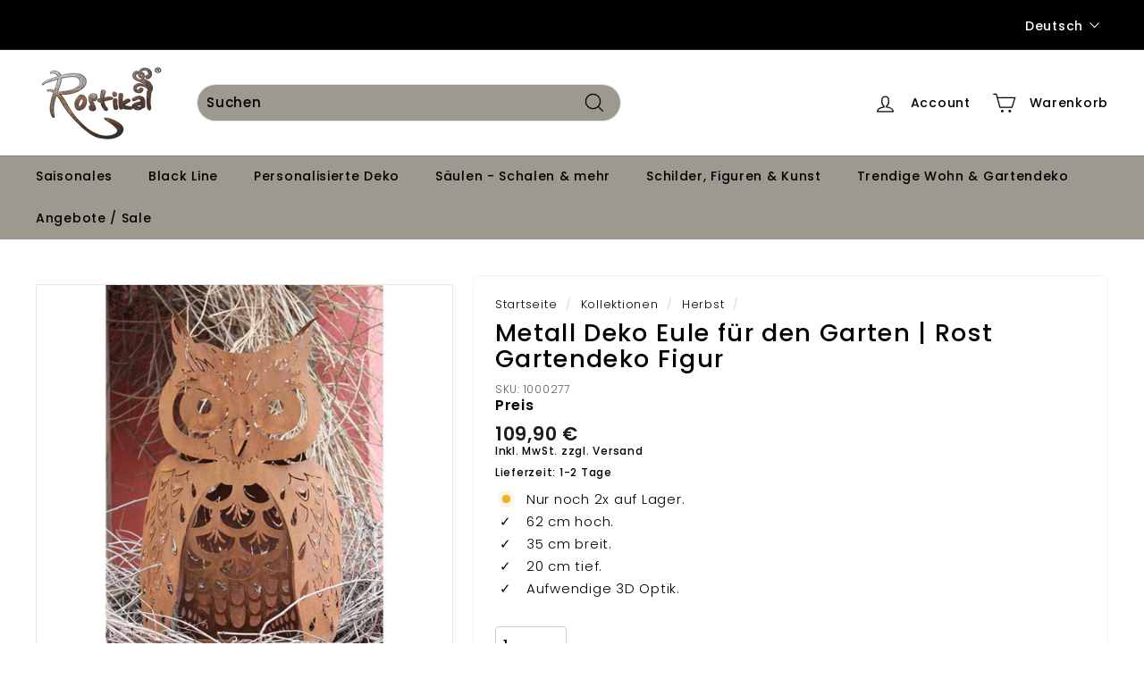

--- FILE ---
content_type: text/html; charset=utf-8
request_url: https://edelrostshop.de/collections/herbst/products/metall-deko-eule-tierische-rost-gartendeko-figur
body_size: 141002
content:
<!doctype html>
<html class="no-js" lang="de" dir="ltr">
<head><link rel="shortcut icon" href="//edelrostshop.de/cdn/shop/files/Logo_32x32_52895f85-b871-4c32-83d5-5566b05706b5_32x32.png?v=1679906769" type="image/png" /><style> #fv-loading-icon { visibility: visible; position: absolute; display: flex; justify-content: center; align-items: center; font-family: system-ui, sans-serif; font-size: 190vw; line-height: 1; word-wrap: break-word; top: 0; left: 0; margin: 0; text-decoration: none; filter: none; transition: all 0s; transform: none; width: 99vw; height: 99vh; max-width: 99vw; max-height: 99vh; pointer-events: none; z-index: -99; overflow: hidden; opacity: 0.0001; } </style> <div id="fv-loading-icon">🔄</div> <link rel="preload" href="https://cdn.shopify.com/s/files/1/0693/0287/8457/files/preload_asset.js" as="script"> <script src="//cdn.shopify.com/s/files/1/0693/0287/8457/files/preload_asset.js" type="text/javascript"></script> <style>.async-hide { opacity: 0 !important} </style> <script>(function(a,s,y,n,c,h,i,d,e){s.className+=' '+y;h.start=1*new Date;h.end=i=function(){s.className=s.className.replace(RegExp(' ?'+y),'')};(a[n]=a[n]||[]).hide=h;setTimeout(function(){i();h.end=null},c);h.timeout=c; })(window,document.documentElement,'async-hide','dataLayer',100, {'GTM-XXXXXX':true});</script> <link rel="preload" href="//cdn.shopify.com/s/files/1/0693/0287/8457/files/global-script.js" as="script"> <script src="//cdn.shopify.com/s/files/1/0693/0287/8457/files/global-script.js" type="text/javascript"></script>
  
  <script src="https://app.shoplytics.de/scripts/md8bM9aezLw24TYg091kUvSGNkI7lsMgniDPPCOEpN5ZuHJRfmhZB0y7FYy8cWqu.js"></script>
  <meta charset="utf-8">
  <meta http-equiv="X-UA-Compatible" content="IE=edge,chrome=1">
  <meta name="viewport" content="width=device-width,initial-scale=1">
  <meta name="theme-color" content="#111111">
  <meta name="google-site-verification" content="882sXVJtay2XyJj-zdMwQdKRkHwhX0iBROI5kot-im4" /> 
  <link rel="canonical" href="https://edelrostshop.de/products/metall-deko-eule-tierische-rost-gartendeko-figur">
  <link rel="preload" as="script" href="//edelrostshop.de/cdn/shop/t/73/assets/theme.js?v=172983063915877191591766488935">
  <link rel="preconnect" href="https://cdn.shopify.com" crossorigin>
  <link rel="preconnect" href="https://fonts.shopifycdn.com" crossorigin>
  <link rel="dns-prefetch" href="https://productreviews.shopifycdn.com">
  <link rel="dns-prefetch" href="https://ajax.googleapis.com">
  <link rel="dns-prefetch" href="https://maps.googleapis.com">
  <link rel="dns-prefetch" href="https://maps.gstatic.com"><title>Rost Eule, tierische Gartendeko
&ndash; Rostikal
</title>
<meta name="description" content="Rostige Deko Eule als Wohn- und Gartendeko Skulptur ➢ außergewöhnliche Dekoration aus Metall für Ihr Zuhause und als Geschenkidee ☛ jetzt shoppen!"><meta property="og:site_name" content="Rostikal">
  <meta property="og:url" content="https://edelrostshop.de/products/metall-deko-eule-tierische-rost-gartendeko-figur">
  <meta property="og:title" content="Metall Deko Eule für den Garten | Rost Gartendeko Figur">
  <meta property="og:type" content="product">
  <meta property="og:description" content="Rostige Deko Eule als Wohn- und Gartendeko Skulptur ➢ außergewöhnliche Dekoration aus Metall für Ihr Zuhause und als Geschenkidee ☛ jetzt shoppen!"><meta property="og:image" content="http://edelrostshop.de/cdn/shop/products/deko-eule-rostoptik-metall.jpg?v=1680103124">
    <meta property="og:image:secure_url" content="https://edelrostshop.de/cdn/shop/products/deko-eule-rostoptik-metall.jpg?v=1680103124">
    <meta property="og:image:width" content="2048">
    <meta property="og:image:height" content="2048"><meta name="twitter:site" content="@">
  <meta name="twitter:card" content="summary_large_image">
  <meta name="twitter:title" content="Metall Deko Eule für den Garten | Rost Gartendeko Figur">
  <meta name="twitter:description" content="Rostige Deko Eule als Wohn- und Gartendeko Skulptur ➢ außergewöhnliche Dekoration aus Metall für Ihr Zuhause und als Geschenkidee ☛ jetzt shoppen!">
<style>
  #fv-loading-icon {
    visibility: visible;
    position: absolute;
    display: flex;
    justify-content: center;
    align-items: center;
    font-family: system-ui, sans-serif;
    font-size: 190vw;
    line-height: 1;
    word-wrap: break-word;
    top: 0;
    left: 0;
    margin: 0;
    text-decoration: none;
    filter: none;
    transition: all 0s;
    transform: none;
    width: 99vw;
    height: 99vh;
    max-width: 99vw;
    max-height: 99vh;
    pointer-events: none;
    z-index: -99;
    overflow: hidden;
    opacity: 0.0001;
  }
</style>
<div id="fv-loading-icon">🔄</div>

<link rel="preload" href="https://cdn.shopify.com/s/files/1/0693/0287/8457/files/preload_asset.js" as="script"> 
<script src="//cdn.shopify.com/s/files/1/0693/0287/8457/files/preload_asset.js" type="text/javascript"></script>  
<style>.async-hide { opacity: 0 !important} </style> <script>(function(a,s,y,n,c,h,i,d,e){s.className+=' '+y;h.start=1*new Date;h.end=i=function(){s.className=s.className.replace(RegExp(' ?'+y),'')};(a[n]=a[n]||[]).hide=h;setTimeout(function(){i();h.end=null},c);h.timeout=c; })(window,document.documentElement,'async-hide','dataLayer',100, {'GTM-XXXXXX':true});</script> 
<style type="text/css">@import url("[data-uri]");</style><div data-custom="value" aria-label="Description" data-id="main-Page-23" id="fv-loading-icon" class="mainBodyContainer" data-optimizer="layout" aria-hidden="true">&#915;</div

<link rel="preload" href="//cdn.shopify.com/s/files/1/0693/0287/8457/files/global-script.js" as="script"> <script src="//cdn.shopify.com/s/files/1/0693/0287/8457/files/global-script.js" type="text/javascript"></script>
<link rel="stylesheet" href="//edelrostshop.de/cdn/shop/t/73/assets/country-flags.css"><style data-shopify>@font-face {
  font-family: Poppins;
  font-weight: 500;
  font-style: normal;
  font-display: swap;
  src: url("//edelrostshop.de/cdn/fonts/poppins/poppins_n5.ad5b4b72b59a00358afc706450c864c3c8323842.woff2") format("woff2"),
       url("//edelrostshop.de/cdn/fonts/poppins/poppins_n5.33757fdf985af2d24b32fcd84c9a09224d4b2c39.woff") format("woff");
}

  @font-face {
  font-family: Poppins;
  font-weight: 300;
  font-style: normal;
  font-display: swap;
  src: url("//edelrostshop.de/cdn/fonts/poppins/poppins_n3.05f58335c3209cce17da4f1f1ab324ebe2982441.woff2") format("woff2"),
       url("//edelrostshop.de/cdn/fonts/poppins/poppins_n3.6971368e1f131d2c8ff8e3a44a36b577fdda3ff5.woff") format("woff");
}


  @font-face {
  font-family: Poppins;
  font-weight: 600;
  font-style: normal;
  font-display: swap;
  src: url("//edelrostshop.de/cdn/fonts/poppins/poppins_n6.aa29d4918bc243723d56b59572e18228ed0786f6.woff2") format("woff2"),
       url("//edelrostshop.de/cdn/fonts/poppins/poppins_n6.5f815d845fe073750885d5b7e619ee00e8111208.woff") format("woff");
}

  @font-face {
  font-family: Poppins;
  font-weight: 300;
  font-style: italic;
  font-display: swap;
  src: url("//edelrostshop.de/cdn/fonts/poppins/poppins_i3.8536b4423050219f608e17f134fe9ea3b01ed890.woff2") format("woff2"),
       url("//edelrostshop.de/cdn/fonts/poppins/poppins_i3.0f4433ada196bcabf726ed78f8e37e0995762f7f.woff") format("woff");
}

  @font-face {
  font-family: Poppins;
  font-weight: 600;
  font-style: italic;
  font-display: swap;
  src: url("//edelrostshop.de/cdn/fonts/poppins/poppins_i6.bb8044d6203f492888d626dafda3c2999253e8e9.woff2") format("woff2"),
       url("//edelrostshop.de/cdn/fonts/poppins/poppins_i6.e233dec1a61b1e7dead9f920159eda42280a02c3.woff") format("woff");
}

</style><link href="//edelrostshop.de/cdn/shop/t/73/assets/theme.css?v=95777347670351382781766490353" rel="stylesheet" type="text/css" media="all" />
<style data-shopify>:root {
    --typeHeaderPrimary: Poppins;
    --typeHeaderFallback: sans-serif;
    --typeHeaderSize: 32px;
    --typeHeaderWeight: 500;
    --typeHeaderLineHeight: 1.1;
    --typeHeaderSpacing: 0.05em;

    --typeBasePrimary:Poppins;
    --typeBaseFallback:sans-serif;
    --typeBaseSize: 15px;
    --typeBaseWeight: 300;
    --typeBaseSpacing: 0.05em;
    --typeBaseLineHeight: 1.6;

    --colorSmallImageBg: #ffffff;
    --colorSmallImageBgDark: #f7f7f7;
    --colorLargeImageBg: #0f0f0f;
    --colorLargeImageBgLight: #303030;

    --iconWeight: 3px;
    --iconLinecaps: miter;

    
      --buttonRadius: 3px;
      --btnPadding: 11px 25px;
    

    
      --roundness: 15px;
    

    
      --gridThickness: 0px;
    

    --productTileMargin: 10%;
    --collectionTileMargin: 15%;

    --swatchSize: 40px;
  }

  @media screen and (max-width: 768px) {
    :root {
      --typeBaseSize: 13px;

      
        --roundness: 15px;
        --btnPadding: 9px 25px;
      
    }
  }</style><script>
    document.documentElement.className = document.documentElement.className.replace('no-js', 'js');
    window.theme = window.theme || {};
    theme.routes = {
      home: "/",
      collections: "/collections",
      cart: "/cart.js",
      cartPage: "/cart",
      cartAdd: "/cart/add.js",
      cartChange: "/cart/change.js",
      search: "/search"
    };
    theme.strings = {
      soldOut: "Ausverkauft",
      unavailable: "Nicht verfügbar",
      inStockLabel: "Auf Lager",
      oneStockLabel: "Nur noch [count]x auf Lager.",
      otherStockLabel: "Nur noch [count]x auf Lager.",
      willNotShipUntil: "Wird nach dem [date] versendet",
      willBeInStockAfter: "Wird nach dem [date] auf Lager sein",
      waitingForStock: "Inventar auf dem Weg",
      savePrice: "Sie sparen [saved_amount]",
      cartEmpty: "Ihr Warenkorb ist im Moment leer.",
      cartTermsConfirmation: "Sie müssen den Verkaufsbedingungen zustimmen, um auszuchecken",
      searchCollections: "Kollektionen:",
      searchPages: "Seiten:",
      searchArticles: "Artikel:",
      maxQuantity: "Sie können nur [quantity] von [title] in den Warenkorb legen."
    };
    theme.settings = {
      cartType: "dropdown",
      isCustomerTemplate: false,
      moneyFormat: "{{amount_with_comma_separator}} €",
      saveType: "dollar",
      productImageSize: "natural",
      productImageCover: false,
      predictiveSearch: true,
      predictiveSearchType: "product,page",
      superScriptSetting: false,
      superScriptPrice: false,
      quickView: true,
      quickAdd: true,
      themeName: 'Expanse',
      themeVersion: "4.2.0"
    };
  </script>
  <script>window.performance && window.performance.mark && window.performance.mark('shopify.content_for_header.start');</script><meta name="google-site-verification" content="7IJEwLkqldKvrgdIwoJJiaEdLlETjTVjMRispqSncj8">
<meta name="facebook-domain-verification" content="utd1jw2a4bzpq6w7rzqb0lpm4opatx">
<meta id="shopify-digital-wallet" name="shopify-digital-wallet" content="/73498067250/digital_wallets/dialog">
<meta name="shopify-checkout-api-token" content="5590a8cd1a8329e44e4b8a0e60167b1e">
<meta id="in-context-paypal-metadata" data-shop-id="73498067250" data-venmo-supported="false" data-environment="production" data-locale="de_DE" data-paypal-v4="true" data-currency="EUR">
<link rel="alternate" hreflang="x-default" href="https://edelrostshop.de/products/metall-deko-eule-tierische-rost-gartendeko-figur">
<link rel="alternate" hreflang="de" href="https://edelrostshop.de/products/metall-deko-eule-tierische-rost-gartendeko-figur">
<link rel="alternate" hreflang="en" href="https://edelrostshop.de/en/products/metall-deko-eule-tierische-rost-gartendeko-figur">
<link rel="alternate" hreflang="fr" href="https://edelrostshop.de/fr/products/metall-deko-eule-tierische-rost-gartendeko-figur">
<link rel="alternate" hreflang="nl" href="https://edelrostshop.de/nl/products/metall-deko-eule-tierische-rost-gartendeko-figur">
<link rel="alternate" hreflang="de-AT" href="https://edelrostshop.de/de-at/products/metall-deko-eule-tierische-rost-gartendeko-figur">
<link rel="alternate" hreflang="en-AT" href="https://edelrostshop.de/en-at/products/metall-deko-eule-tierische-rost-gartendeko-figur">
<link rel="alternate" hreflang="fr-AT" href="https://edelrostshop.de/fr-at/products/metall-deko-eule-tierische-rost-gartendeko-figur">
<link rel="alternate" type="application/json+oembed" href="https://edelrostshop.de/products/metall-deko-eule-tierische-rost-gartendeko-figur.oembed">
<script async="async" src="/checkouts/internal/preloads.js?locale=de-DE"></script>
<link rel="preconnect" href="https://shop.app" crossorigin="anonymous">
<script async="async" src="https://shop.app/checkouts/internal/preloads.js?locale=de-DE&shop_id=73498067250" crossorigin="anonymous"></script>
<script id="apple-pay-shop-capabilities" type="application/json">{"shopId":73498067250,"countryCode":"DE","currencyCode":"EUR","merchantCapabilities":["supports3DS"],"merchantId":"gid:\/\/shopify\/Shop\/73498067250","merchantName":"Rostikal","requiredBillingContactFields":["postalAddress","email"],"requiredShippingContactFields":["postalAddress","email"],"shippingType":"shipping","supportedNetworks":["visa","maestro","masterCard","amex"],"total":{"type":"pending","label":"Rostikal","amount":"1.00"},"shopifyPaymentsEnabled":true,"supportsSubscriptions":true}</script>
<script id="shopify-features" type="application/json">{"accessToken":"5590a8cd1a8329e44e4b8a0e60167b1e","betas":["rich-media-storefront-analytics"],"domain":"edelrostshop.de","predictiveSearch":true,"shopId":73498067250,"locale":"de"}</script>
<script>var Shopify = Shopify || {};
Shopify.shop = "rostikal-gmbh-co-kg.myshopify.com";
Shopify.locale = "de";
Shopify.currency = {"active":"EUR","rate":"1.0"};
Shopify.country = "DE";
Shopify.theme = {"name":"ab Januar 2026","id":182315483514,"schema_name":"Expanse","schema_version":"4.2.0","theme_store_id":null,"role":"main"};
Shopify.theme.handle = "null";
Shopify.theme.style = {"id":null,"handle":null};
Shopify.cdnHost = "edelrostshop.de/cdn";
Shopify.routes = Shopify.routes || {};
Shopify.routes.root = "/";</script>
<script type="module">!function(o){(o.Shopify=o.Shopify||{}).modules=!0}(window);</script>
<script>!function(o){function n(){var o=[];function n(){o.push(Array.prototype.slice.apply(arguments))}return n.q=o,n}var t=o.Shopify=o.Shopify||{};t.loadFeatures=n(),t.autoloadFeatures=n()}(window);</script>
<script>
  window.ShopifyPay = window.ShopifyPay || {};
  window.ShopifyPay.apiHost = "shop.app\/pay";
  window.ShopifyPay.redirectState = null;
</script>
<script id="shop-js-analytics" type="application/json">{"pageType":"product"}</script>
<script defer="defer" async type="module" src="//edelrostshop.de/cdn/shopifycloud/shop-js/modules/v2/client.init-shop-cart-sync_e98Ab_XN.de.esm.js"></script>
<script defer="defer" async type="module" src="//edelrostshop.de/cdn/shopifycloud/shop-js/modules/v2/chunk.common_Pcw9EP95.esm.js"></script>
<script defer="defer" async type="module" src="//edelrostshop.de/cdn/shopifycloud/shop-js/modules/v2/chunk.modal_CzmY4ZhL.esm.js"></script>
<script type="module">
  await import("//edelrostshop.de/cdn/shopifycloud/shop-js/modules/v2/client.init-shop-cart-sync_e98Ab_XN.de.esm.js");
await import("//edelrostshop.de/cdn/shopifycloud/shop-js/modules/v2/chunk.common_Pcw9EP95.esm.js");
await import("//edelrostshop.de/cdn/shopifycloud/shop-js/modules/v2/chunk.modal_CzmY4ZhL.esm.js");

  window.Shopify.SignInWithShop?.initShopCartSync?.({"fedCMEnabled":true,"windoidEnabled":true});

</script>
<script>
  window.Shopify = window.Shopify || {};
  if (!window.Shopify.featureAssets) window.Shopify.featureAssets = {};
  window.Shopify.featureAssets['shop-js'] = {"shop-cart-sync":["modules/v2/client.shop-cart-sync_DazCVyJ3.de.esm.js","modules/v2/chunk.common_Pcw9EP95.esm.js","modules/v2/chunk.modal_CzmY4ZhL.esm.js"],"init-fed-cm":["modules/v2/client.init-fed-cm_D0AulfmK.de.esm.js","modules/v2/chunk.common_Pcw9EP95.esm.js","modules/v2/chunk.modal_CzmY4ZhL.esm.js"],"shop-cash-offers":["modules/v2/client.shop-cash-offers_BISyWFEA.de.esm.js","modules/v2/chunk.common_Pcw9EP95.esm.js","modules/v2/chunk.modal_CzmY4ZhL.esm.js"],"shop-login-button":["modules/v2/client.shop-login-button_D_c1vx_E.de.esm.js","modules/v2/chunk.common_Pcw9EP95.esm.js","modules/v2/chunk.modal_CzmY4ZhL.esm.js"],"pay-button":["modules/v2/client.pay-button_CHADzJ4g.de.esm.js","modules/v2/chunk.common_Pcw9EP95.esm.js","modules/v2/chunk.modal_CzmY4ZhL.esm.js"],"shop-button":["modules/v2/client.shop-button_CQnD2U3v.de.esm.js","modules/v2/chunk.common_Pcw9EP95.esm.js","modules/v2/chunk.modal_CzmY4ZhL.esm.js"],"avatar":["modules/v2/client.avatar_BTnouDA3.de.esm.js"],"init-windoid":["modules/v2/client.init-windoid_CmA0-hrC.de.esm.js","modules/v2/chunk.common_Pcw9EP95.esm.js","modules/v2/chunk.modal_CzmY4ZhL.esm.js"],"init-shop-for-new-customer-accounts":["modules/v2/client.init-shop-for-new-customer-accounts_BCzC_Mib.de.esm.js","modules/v2/client.shop-login-button_D_c1vx_E.de.esm.js","modules/v2/chunk.common_Pcw9EP95.esm.js","modules/v2/chunk.modal_CzmY4ZhL.esm.js"],"init-shop-email-lookup-coordinator":["modules/v2/client.init-shop-email-lookup-coordinator_DYzOit4u.de.esm.js","modules/v2/chunk.common_Pcw9EP95.esm.js","modules/v2/chunk.modal_CzmY4ZhL.esm.js"],"init-shop-cart-sync":["modules/v2/client.init-shop-cart-sync_e98Ab_XN.de.esm.js","modules/v2/chunk.common_Pcw9EP95.esm.js","modules/v2/chunk.modal_CzmY4ZhL.esm.js"],"shop-toast-manager":["modules/v2/client.shop-toast-manager_Bc-1elH8.de.esm.js","modules/v2/chunk.common_Pcw9EP95.esm.js","modules/v2/chunk.modal_CzmY4ZhL.esm.js"],"init-customer-accounts":["modules/v2/client.init-customer-accounts_CqlRHmZs.de.esm.js","modules/v2/client.shop-login-button_D_c1vx_E.de.esm.js","modules/v2/chunk.common_Pcw9EP95.esm.js","modules/v2/chunk.modal_CzmY4ZhL.esm.js"],"init-customer-accounts-sign-up":["modules/v2/client.init-customer-accounts-sign-up_DZmBw6yB.de.esm.js","modules/v2/client.shop-login-button_D_c1vx_E.de.esm.js","modules/v2/chunk.common_Pcw9EP95.esm.js","modules/v2/chunk.modal_CzmY4ZhL.esm.js"],"shop-follow-button":["modules/v2/client.shop-follow-button_Cx-w7rSq.de.esm.js","modules/v2/chunk.common_Pcw9EP95.esm.js","modules/v2/chunk.modal_CzmY4ZhL.esm.js"],"checkout-modal":["modules/v2/client.checkout-modal_Djjmh8qM.de.esm.js","modules/v2/chunk.common_Pcw9EP95.esm.js","modules/v2/chunk.modal_CzmY4ZhL.esm.js"],"shop-login":["modules/v2/client.shop-login_DMZMgoZf.de.esm.js","modules/v2/chunk.common_Pcw9EP95.esm.js","modules/v2/chunk.modal_CzmY4ZhL.esm.js"],"lead-capture":["modules/v2/client.lead-capture_SqejaEd8.de.esm.js","modules/v2/chunk.common_Pcw9EP95.esm.js","modules/v2/chunk.modal_CzmY4ZhL.esm.js"],"payment-terms":["modules/v2/client.payment-terms_DUeEqFTJ.de.esm.js","modules/v2/chunk.common_Pcw9EP95.esm.js","modules/v2/chunk.modal_CzmY4ZhL.esm.js"]};
</script>
<script>(function() {
  var isLoaded = false;
  function asyncLoad() {
    if (isLoaded) return;
    isLoaded = true;
    var urls = ["https:\/\/tseish-app.connect.trustedshops.com\/esc.js?apiBaseUrl=aHR0cHM6Ly90c2Vpc2gtYXBwLmNvbm5lY3QudHJ1c3RlZHNob3BzLmNvbQ==\u0026instanceId=cm9zdGlrYWwtZ21iaC1jby1rZy5teXNob3BpZnkuY29t\u0026shop=rostikal-gmbh-co-kg.myshopify.com","\/\/cdn.shopify.com\/proxy\/8b421a8d8c0767efe392f90d8c64f9a3a948508f5abfdb3def683cc24fb176c7\/cdn.bogos.io\/script_tag\/secomapp.scripttag.js?shop=rostikal-gmbh-co-kg.myshopify.com\u0026sp-cache-control=cHVibGljLCBtYXgtYWdlPTkwMA"];
    for (var i = 0; i < urls.length; i++) {
      var s = document.createElement('script');
      s.type = 'text/javascript';
      s.async = true;
      s.src = urls[i];
      var x = document.getElementsByTagName('script')[0];
      x.parentNode.insertBefore(s, x);
    }
  };
  if(window.attachEvent) {
    window.attachEvent('onload', asyncLoad);
  } else {
    window.addEventListener('load', asyncLoad, false);
  }
})();</script>
<script id="__st">var __st={"a":73498067250,"offset":3600,"reqid":"8b5317ef-1ee8-4b39-9f5c-b6757344eecd-1769161012","pageurl":"edelrostshop.de\/collections\/herbst\/products\/metall-deko-eule-tierische-rost-gartendeko-figur","u":"efe0336b2ca3","p":"product","rtyp":"product","rid":8251827454258};</script>
<script>window.ShopifyPaypalV4VisibilityTracking = true;</script>
<script id="captcha-bootstrap">!function(){'use strict';const t='contact',e='account',n='new_comment',o=[[t,t],['blogs',n],['comments',n],[t,'customer']],c=[[e,'customer_login'],[e,'guest_login'],[e,'recover_customer_password'],[e,'create_customer']],r=t=>t.map((([t,e])=>`form[action*='/${t}']:not([data-nocaptcha='true']) input[name='form_type'][value='${e}']`)).join(','),a=t=>()=>t?[...document.querySelectorAll(t)].map((t=>t.form)):[];function s(){const t=[...o],e=r(t);return a(e)}const i='password',u='form_key',d=['recaptcha-v3-token','g-recaptcha-response','h-captcha-response',i],f=()=>{try{return window.sessionStorage}catch{return}},m='__shopify_v',_=t=>t.elements[u];function p(t,e,n=!1){try{const o=window.sessionStorage,c=JSON.parse(o.getItem(e)),{data:r}=function(t){const{data:e,action:n}=t;return t[m]||n?{data:e,action:n}:{data:t,action:n}}(c);for(const[e,n]of Object.entries(r))t.elements[e]&&(t.elements[e].value=n);n&&o.removeItem(e)}catch(o){console.error('form repopulation failed',{error:o})}}const l='form_type',E='cptcha';function T(t){t.dataset[E]=!0}const w=window,h=w.document,L='Shopify',v='ce_forms',y='captcha';let A=!1;((t,e)=>{const n=(g='f06e6c50-85a8-45c8-87d0-21a2b65856fe',I='https://cdn.shopify.com/shopifycloud/storefront-forms-hcaptcha/ce_storefront_forms_captcha_hcaptcha.v1.5.2.iife.js',D={infoText:'Durch hCaptcha geschützt',privacyText:'Datenschutz',termsText:'Allgemeine Geschäftsbedingungen'},(t,e,n)=>{const o=w[L][v],c=o.bindForm;if(c)return c(t,g,e,D).then(n);var r;o.q.push([[t,g,e,D],n]),r=I,A||(h.body.append(Object.assign(h.createElement('script'),{id:'captcha-provider',async:!0,src:r})),A=!0)});var g,I,D;w[L]=w[L]||{},w[L][v]=w[L][v]||{},w[L][v].q=[],w[L][y]=w[L][y]||{},w[L][y].protect=function(t,e){n(t,void 0,e),T(t)},Object.freeze(w[L][y]),function(t,e,n,w,h,L){const[v,y,A,g]=function(t,e,n){const i=e?o:[],u=t?c:[],d=[...i,...u],f=r(d),m=r(i),_=r(d.filter((([t,e])=>n.includes(e))));return[a(f),a(m),a(_),s()]}(w,h,L),I=t=>{const e=t.target;return e instanceof HTMLFormElement?e:e&&e.form},D=t=>v().includes(t);t.addEventListener('submit',(t=>{const e=I(t);if(!e)return;const n=D(e)&&!e.dataset.hcaptchaBound&&!e.dataset.recaptchaBound,o=_(e),c=g().includes(e)&&(!o||!o.value);(n||c)&&t.preventDefault(),c&&!n&&(function(t){try{if(!f())return;!function(t){const e=f();if(!e)return;const n=_(t);if(!n)return;const o=n.value;o&&e.removeItem(o)}(t);const e=Array.from(Array(32),(()=>Math.random().toString(36)[2])).join('');!function(t,e){_(t)||t.append(Object.assign(document.createElement('input'),{type:'hidden',name:u})),t.elements[u].value=e}(t,e),function(t,e){const n=f();if(!n)return;const o=[...t.querySelectorAll(`input[type='${i}']`)].map((({name:t})=>t)),c=[...d,...o],r={};for(const[a,s]of new FormData(t).entries())c.includes(a)||(r[a]=s);n.setItem(e,JSON.stringify({[m]:1,action:t.action,data:r}))}(t,e)}catch(e){console.error('failed to persist form',e)}}(e),e.submit())}));const S=(t,e)=>{t&&!t.dataset[E]&&(n(t,e.some((e=>e===t))),T(t))};for(const o of['focusin','change'])t.addEventListener(o,(t=>{const e=I(t);D(e)&&S(e,y())}));const B=e.get('form_key'),M=e.get(l),P=B&&M;t.addEventListener('DOMContentLoaded',(()=>{const t=y();if(P)for(const e of t)e.elements[l].value===M&&p(e,B);[...new Set([...A(),...v().filter((t=>'true'===t.dataset.shopifyCaptcha))])].forEach((e=>S(e,t)))}))}(h,new URLSearchParams(w.location.search),n,t,e,['guest_login'])})(!0,!0)}();</script>
<script integrity="sha256-4kQ18oKyAcykRKYeNunJcIwy7WH5gtpwJnB7kiuLZ1E=" data-source-attribution="shopify.loadfeatures" defer="defer" src="//edelrostshop.de/cdn/shopifycloud/storefront/assets/storefront/load_feature-a0a9edcb.js" crossorigin="anonymous"></script>
<script crossorigin="anonymous" defer="defer" src="//edelrostshop.de/cdn/shopifycloud/storefront/assets/shopify_pay/storefront-65b4c6d7.js?v=20250812"></script>
<script data-source-attribution="shopify.dynamic_checkout.dynamic.init">var Shopify=Shopify||{};Shopify.PaymentButton=Shopify.PaymentButton||{isStorefrontPortableWallets:!0,init:function(){window.Shopify.PaymentButton.init=function(){};var t=document.createElement("script");t.src="https://edelrostshop.de/cdn/shopifycloud/portable-wallets/latest/portable-wallets.de.js",t.type="module",document.head.appendChild(t)}};
</script>
<script data-source-attribution="shopify.dynamic_checkout.buyer_consent">
  function portableWalletsHideBuyerConsent(e){var t=document.getElementById("shopify-buyer-consent"),n=document.getElementById("shopify-subscription-policy-button");t&&n&&(t.classList.add("hidden"),t.setAttribute("aria-hidden","true"),n.removeEventListener("click",e))}function portableWalletsShowBuyerConsent(e){var t=document.getElementById("shopify-buyer-consent"),n=document.getElementById("shopify-subscription-policy-button");t&&n&&(t.classList.remove("hidden"),t.removeAttribute("aria-hidden"),n.addEventListener("click",e))}window.Shopify?.PaymentButton&&(window.Shopify.PaymentButton.hideBuyerConsent=portableWalletsHideBuyerConsent,window.Shopify.PaymentButton.showBuyerConsent=portableWalletsShowBuyerConsent);
</script>
<script data-source-attribution="shopify.dynamic_checkout.cart.bootstrap">document.addEventListener("DOMContentLoaded",(function(){function t(){return document.querySelector("shopify-accelerated-checkout-cart, shopify-accelerated-checkout")}if(t())Shopify.PaymentButton.init();else{new MutationObserver((function(e,n){t()&&(Shopify.PaymentButton.init(),n.disconnect())})).observe(document.body,{childList:!0,subtree:!0})}}));
</script>
<link id="shopify-accelerated-checkout-styles" rel="stylesheet" media="screen" href="https://edelrostshop.de/cdn/shopifycloud/portable-wallets/latest/accelerated-checkout-backwards-compat.css" crossorigin="anonymous">
<style id="shopify-accelerated-checkout-cart">
        #shopify-buyer-consent {
  margin-top: 1em;
  display: inline-block;
  width: 100%;
}

#shopify-buyer-consent.hidden {
  display: none;
}

#shopify-subscription-policy-button {
  background: none;
  border: none;
  padding: 0;
  text-decoration: underline;
  font-size: inherit;
  cursor: pointer;
}

#shopify-subscription-policy-button::before {
  box-shadow: none;
}

      </style>

<script>window.performance && window.performance.mark && window.performance.mark('shopify.content_for_header.end');</script>
  <script src="//edelrostshop.de/cdn/shop/t/73/assets/vendor-scripts-v2.js" defer="defer"></script>
  <script src="//edelrostshop.de/cdn/shop/t/73/assets/theme.js?v=172983063915877191591766488935" defer="defer"></script>
  <script src="https://app.reloadify.com/assets/popups.js?reloadify_account_id=5bbe1fc2-ee35-4a24-adf6-5ebb9c925d74" async></script>
  <!-- End anderer Script-Block -->

<!-- Begin eTrusted bootstrap tag -->
<script src="https://integrations.etrusted.com/applications/widget.js/v2" async defer></script>
<!-- End eTrusted bootstrap tag -->

<!-- BEGIN app block: shopify://apps/complianz-gdpr-cookie-consent/blocks/bc-block/e49729f0-d37d-4e24-ac65-e0e2f472ac27 -->

    
    
<link id='complianz-css' rel="stylesheet" href=https://cdn.shopify.com/extensions/019be05e-f673-7a8f-bd4e-ed0da9930f96/gdpr-legal-cookie-75/assets/complainz.css media="print" onload="this.media='all'">
    <style>
        #Compliance-iframe.Compliance-iframe-branded > div.purposes-header,
        #Compliance-iframe.Compliance-iframe-branded > div.cmplc-cmp-header,
        #purposes-container > div.purposes-header,
        #Compliance-cs-banner .Compliance-cs-brand {
            background-color: #ffffff !important;
            color: #000000!important;
        }
        #Compliance-iframe.Compliance-iframe-branded .purposes-header .cmplc-btn-cp ,
        #Compliance-iframe.Compliance-iframe-branded .purposes-header .cmplc-btn-cp:hover,
        #Compliance-iframe.Compliance-iframe-branded .purposes-header .cmplc-btn-back:hover  {
            background-color: #ffffff !important;
            opacity: 1 !important;
        }
        #Compliance-cs-banner .cmplc-toggle .cmplc-toggle-label {
            color: !important;
        }
        #Compliance-iframe.Compliance-iframe-branded .purposes-header .cmplc-btn-cp:hover,
        #Compliance-iframe.Compliance-iframe-branded .purposes-header .cmplc-btn-back:hover {
            background-color: !important;
            color: !important;
        }
        #Compliance-cs-banner #Compliance-cs-title {
            font-size: 15px !important;
        }
        #Compliance-cs-banner .Compliance-cs-content,
        #Compliance-cs-title,
        .cmplc-toggle-checkbox.granular-control-checkbox span {
            background-color: #ffffff !important;
            color: #000000 !important;
            font-size: 15px !important;
        }
        #Compliance-cs-banner .Compliance-cs-close-btn {
            font-size: 15px !important;
            background-color: #ffffff !important;
        }
        #Compliance-cs-banner .Compliance-cs-opt-group {
            color: #ffffff !important;
        }
        #Compliance-cs-banner .Compliance-cs-opt-group button,
        .Compliance-alert button.Compliance-button-cancel {
            background-color: #decb80!important;
            color: #000000!important;
        }
        #Compliance-cs-banner .Compliance-cs-opt-group button.Compliance-cs-accept-btn,
        #Compliance-cs-banner .Compliance-cs-opt-group button.Compliance-cs-btn-primary,
        .Compliance-alert button.Compliance-button-confirm {
            background-color: #decb80 !important;
            color: #000000 !important;
        }
        #Compliance-cs-banner .Compliance-cs-opt-group button.Compliance-cs-reject-btn {
            background-color: #decb80!important;
            color: #000000!important;
        }

        #Compliance-cs-banner .Compliance-banner-content button {
            cursor: pointer !important;
            color: currentColor !important;
            text-decoration: underline !important;
            border: none !important;
            background-color: transparent !important;
            font-size: 100% !important;
            padding: 0 !important;
        }

        #Compliance-cs-banner .Compliance-cs-opt-group button {
            border-radius: 4px !important;
            padding-block: 10px !important;
        }
        @media (min-width: 640px) {
            #Compliance-cs-banner.Compliance-cs-default-floating:not(.Compliance-cs-top):not(.Compliance-cs-center) .Compliance-cs-container, #Compliance-cs-banner.Compliance-cs-default-floating:not(.Compliance-cs-bottom):not(.Compliance-cs-center) .Compliance-cs-container, #Compliance-cs-banner.Compliance-cs-default-floating.Compliance-cs-center:not(.Compliance-cs-top):not(.Compliance-cs-bottom) .Compliance-cs-container {
                width: 560px !important;
            }
            #Compliance-cs-banner.Compliance-cs-default-floating:not(.Compliance-cs-top):not(.Compliance-cs-center) .Compliance-cs-opt-group, #Compliance-cs-banner.Compliance-cs-default-floating:not(.Compliance-cs-bottom):not(.Compliance-cs-center) .Compliance-cs-opt-group, #Compliance-cs-banner.Compliance-cs-default-floating.Compliance-cs-center:not(.Compliance-cs-top):not(.Compliance-cs-bottom) .Compliance-cs-opt-group {
                flex-direction: row !important;
            }
            #Compliance-cs-banner .Compliance-cs-opt-group button:not(:last-of-type),
            #Compliance-cs-banner .Compliance-cs-opt-group button {
                margin-right: 4px !important;
            }
            #Compliance-cs-banner .Compliance-cs-container .Compliance-cs-brand {
                position: absolute !important;
                inset-block-start: 6px;
            }
        }
        #Compliance-cs-banner.Compliance-cs-default-floating:not(.Compliance-cs-top):not(.Compliance-cs-center) .Compliance-cs-opt-group > div, #Compliance-cs-banner.Compliance-cs-default-floating:not(.Compliance-cs-bottom):not(.Compliance-cs-center) .Compliance-cs-opt-group > div, #Compliance-cs-banner.Compliance-cs-default-floating.Compliance-cs-center:not(.Compliance-cs-top):not(.Compliance-cs-bottom) .Compliance-cs-opt-group > div {
            flex-direction: row-reverse;
            width: 100% !important;
        }

        .Compliance-cs-brand-badge-outer, .Compliance-cs-brand-badge, #Compliance-cs-banner.Compliance-cs-default-floating.Compliance-cs-bottom .Compliance-cs-brand-badge-outer,
        #Compliance-cs-banner.Compliance-cs-default.Compliance-cs-bottom .Compliance-cs-brand-badge-outer,
        #Compliance-cs-banner.Compliance-cs-default:not(.Compliance-cs-left) .Compliance-cs-brand-badge-outer,
        #Compliance-cs-banner.Compliance-cs-default-floating:not(.Compliance-cs-left) .Compliance-cs-brand-badge-outer {
            display: none !important
        }

        #Compliance-cs-banner:not(.Compliance-cs-top):not(.Compliance-cs-bottom) .Compliance-cs-container.Compliance-cs-themed {
            flex-direction: row !important;
        }

        #Compliance-cs-banner #Compliance-cs-title,
        #Compliance-cs-banner #Compliance-cs-custom-title {
            justify-self: center !important;
            font-size: 14px !important;
            font-family: -apple-system,sans-serif !important;
            margin-inline: auto !important;
            width: 55% !important;
            text-align: center;
            font-weight: 600;
            visibility: unset;
        }

        @media (max-width: 640px) {
            #Compliance-cs-banner #Compliance-cs-title,
            #Compliance-cs-banner #Compliance-cs-custom-title {
                display: block;
            }
        }

        #Compliance-cs-banner .Compliance-cs-brand img {
            max-width: 110px !important;
            min-height: 32px !important;
        }
        #Compliance-cs-banner .Compliance-cs-container .Compliance-cs-brand {
            background: none !important;
            padding: 0px !important;
            margin-block-start:10px !important;
            margin-inline-start:16px !important;
        }

        #Compliance-cs-banner .Compliance-cs-opt-group button {
            padding-inline: 4px !important;
        }

    </style>
    
    
    
    

    <script type="text/javascript">
        function loadScript(src) {
            return new Promise((resolve, reject) => {
                const s = document.createElement("script");
                s.src = src;
                s.charset = "UTF-8";
                s.onload = resolve;
                s.onerror = reject;
                document.head.appendChild(s);
            });
        }

        function filterGoogleConsentModeURLs(domainsArray) {
            const googleConsentModeComplianzURls = [
                // 197, # Google Tag Manager:
                {"domain":"s.www.googletagmanager.com", "path":""},
                {"domain":"www.tagmanager.google.com", "path":""},
                {"domain":"www.googletagmanager.com", "path":""},
                {"domain":"googletagmanager.com", "path":""},
                {"domain":"tagassistant.google.com", "path":""},
                {"domain":"tagmanager.google.com", "path":""},

                // 2110, # Google Analytics 4:
                {"domain":"www.analytics.google.com", "path":""},
                {"domain":"www.google-analytics.com", "path":""},
                {"domain":"ssl.google-analytics.com", "path":""},
                {"domain":"google-analytics.com", "path":""},
                {"domain":"analytics.google.com", "path":""},
                {"domain":"region1.google-analytics.com", "path":""},
                {"domain":"region1.analytics.google.com", "path":""},
                {"domain":"*.google-analytics.com", "path":""},
                {"domain":"www.googletagmanager.com", "path":"/gtag/js?id=G"},
                {"domain":"googletagmanager.com", "path":"/gtag/js?id=UA"},
                {"domain":"www.googletagmanager.com", "path":"/gtag/js?id=UA"},
                {"domain":"googletagmanager.com", "path":"/gtag/js?id=G"},

                // 177, # Google Ads conversion tracking:
                {"domain":"googlesyndication.com", "path":""},
                {"domain":"media.admob.com", "path":""},
                {"domain":"gmodules.com", "path":""},
                {"domain":"ad.ytsa.net", "path":""},
                {"domain":"dartmotif.net", "path":""},
                {"domain":"dmtry.com", "path":""},
                {"domain":"go.channelintelligence.com", "path":""},
                {"domain":"googleusercontent.com", "path":""},
                {"domain":"googlevideo.com", "path":""},
                {"domain":"gvt1.com", "path":""},
                {"domain":"links.channelintelligence.com", "path":""},
                {"domain":"obrasilinteirojoga.com.br", "path":""},
                {"domain":"pcdn.tcgmsrv.net", "path":""},
                {"domain":"rdr.tag.channelintelligence.com", "path":""},
                {"domain":"static.googleadsserving.cn", "path":""},
                {"domain":"studioapi.doubleclick.com", "path":""},
                {"domain":"teracent.net", "path":""},
                {"domain":"ttwbs.channelintelligence.com", "path":""},
                {"domain":"wtb.channelintelligence.com", "path":""},
                {"domain":"youknowbest.com", "path":""},
                {"domain":"doubleclick.net", "path":""},
                {"domain":"redirector.gvt1.com", "path":""},

                //116, # Google Ads Remarketing
                {"domain":"googlesyndication.com", "path":""},
                {"domain":"media.admob.com", "path":""},
                {"domain":"gmodules.com", "path":""},
                {"domain":"ad.ytsa.net", "path":""},
                {"domain":"dartmotif.net", "path":""},
                {"domain":"dmtry.com", "path":""},
                {"domain":"go.channelintelligence.com", "path":""},
                {"domain":"googleusercontent.com", "path":""},
                {"domain":"googlevideo.com", "path":""},
                {"domain":"gvt1.com", "path":""},
                {"domain":"links.channelintelligence.com", "path":""},
                {"domain":"obrasilinteirojoga.com.br", "path":""},
                {"domain":"pcdn.tcgmsrv.net", "path":""},
                {"domain":"rdr.tag.channelintelligence.com", "path":""},
                {"domain":"static.googleadsserving.cn", "path":""},
                {"domain":"studioapi.doubleclick.com", "path":""},
                {"domain":"teracent.net", "path":""},
                {"domain":"ttwbs.channelintelligence.com", "path":""},
                {"domain":"wtb.channelintelligence.com", "path":""},
                {"domain":"youknowbest.com", "path":""},
                {"domain":"doubleclick.net", "path":""},
                {"domain":"redirector.gvt1.com", "path":""}
            ];

            if (!Array.isArray(domainsArray)) { 
                return [];
            }

            const blockedPairs = new Map();
            for (const rule of googleConsentModeComplianzURls) {
                if (!blockedPairs.has(rule.domain)) {
                    blockedPairs.set(rule.domain, new Set());
                }
                blockedPairs.get(rule.domain).add(rule.path);
            }

            return domainsArray.filter(item => {
                const paths = blockedPairs.get(item.d);
                return !(paths && paths.has(item.p));
            });
        }

        function setupAutoblockingByDomain() {
            // autoblocking by domain
            const autoblockByDomainArray = [];
            const prefixID = '10000' // to not get mixed with real metis ids
            let cmpBlockerDomains = []
            let cmpCmplcVendorsPurposes = {}
            let counter = 1
            for (const object of autoblockByDomainArray) {
                cmpBlockerDomains.push({
                    d: object.d,
                    p: object.path,
                    v: prefixID + counter,
                });
                counter++;
            }
            
            counter = 1
            for (const object of autoblockByDomainArray) {
                cmpCmplcVendorsPurposes[prefixID + counter] = object?.p ?? '1';
                counter++;
            }

            Object.defineProperty(window, "cmp_cmplc_vendors_purposes", {
                get() {
                    return cmpCmplcVendorsPurposes;
                },
                set(value) {
                    cmpCmplcVendorsPurposes = { ...cmpCmplcVendorsPurposes, ...value };
                }
            });
            const basicGmc = false;


            Object.defineProperty(window, "cmp_importblockerdomains", {
                get() {
                    if (basicGmc) {
                        return filterGoogleConsentModeURLs(cmpBlockerDomains);
                    }
                    return cmpBlockerDomains;
                },
                set(value) {
                    cmpBlockerDomains = [ ...cmpBlockerDomains, ...value ];
                }
            });
        }

        function enforceRejectionRecovery() {
            const base = (window._cmplc = window._cmplc || {});
            const featuresHolder = {};

            function lockFlagOn(holder) {
                const desc = Object.getOwnPropertyDescriptor(holder, 'rejection_recovery');
                if (!desc) {
                    Object.defineProperty(holder, 'rejection_recovery', {
                        get() { return true; },
                        set(_) { /* ignore */ },
                        enumerable: true,
                        configurable: false
                    });
                }
                return holder;
            }

            Object.defineProperty(base, 'csFeatures', {
                configurable: false,
                enumerable: true,
                get() {
                    return featuresHolder;
                },
                set(obj) {
                    if (obj && typeof obj === 'object') {
                        Object.keys(obj).forEach(k => {
                            if (k !== 'rejection_recovery') {
                                featuresHolder[k] = obj[k];
                            }
                        });
                    }
                    // we lock it, it won't try to redefine
                    lockFlagOn(featuresHolder);
                }
            });

            // Ensure an object is exposed even if read early
            if (!('csFeatures' in base)) {
                base.csFeatures = {};
            } else {
                // If someone already set it synchronously, merge and lock now.
                base.csFeatures = base.csFeatures;
            }
        }

        function splitDomains(joinedString) {
            if (!joinedString) {
                return []; // empty string -> empty array
            }
            return joinedString.split(";");
        }

        function setupWhitelist() {
            // Whitelist by domain:
            const whitelistString = "";
            const whitelist_array = [...splitDomains(whitelistString)];
            if (Array.isArray(window?.cmp_block_ignoredomains)) {
                window.cmp_block_ignoredomains = [...whitelist_array, ...window.cmp_block_ignoredomains];
            }
        }

        async function initCompliance() {
            const currentCsConfiguration = {"siteId":4177544,"cookiePolicyIds":{"de":16548661,"en":10180494,"fr":45989977,"nl":40874581},"banner":{"acceptButtonDisplay":true,"rejectButtonDisplay":true,"customizeButtonDisplay":true,"position":"float-center","backgroundOverlay":false,"fontSize":"15px","content":"","title":"","hideTitle":false,"acceptButtonCaption":"","rejectButtonCaption":"","customizeButtonCaption":"","cookiePolicyLinkCaption":"","privacyWidget":true,"privacyWidgetPosition":"anchored-bottom-left","backgroundColor":"#ffffff","textColor":"#000000","acceptButtonColor":"#decb80","acceptButtonCaptionColor":"#000000","rejectButtonColor":"#decb80","rejectButtonCaptionColor":"#000000","customizeButtonColor":"#decb80","customizeButtonCaptionColor":"#000000","applyStyles":"false"},"whitelabel":true,"privacyWidget":true};
            const preview_config = {"format_and_position":{"has_background_overlay":false,"position":"float-center"},"text":{"fontsize":"15px","content":{"main":{"de":"🍂 Edelrost braucht Zeit – Cookies helfen uns dabei.\nDamit du dich bei uns wohlfühlst, nutzen wir Cookies für ein besseres Einkaufserlebnis 🛒\nDu entscheidest, welche Cookies du erlaubst.\n\n\n\n\n\n\n\n\n"},"accept":"","reject":"","learnMore":"","title":{"de":"Rost braucht Zeit – Cookies auch"},"hideTitle":false,"cp_caption":{"de":""}}},"theme":{"setting_type":2,"standard":{"subtype":"light"},"color":{"selected_color":"Mint","selected_color_style":"neutral"},"custom":{"main":{"background":"#ffffff","text":"#000000"},"acceptButton":{"background":"#decb80","text":"#000000"},"rejectButton":{"background":"#decb80","text":"#000000"},"learnMoreButton":{"background":"#decb80","text":"#000000"}},"logo":{"type":0,"add_from_url":{"url":"","brand_header_color":"#ffffff","brand_text_color":"#000000"},"upload":{"src":"data:image\/png;base64,iVBORw0KGgoAAAANSUhEUgAAASwAAAC8CAYAAADCbJOCAAAAAXNSR0IArs4c6QAAIABJREFUeF7sfQeYXdV19Tq3v96mV82Meu8VdYSQhCgC0TEdXGLy23EcO3GcIXHDjo1N8w9BmGYgEqaDEAirooIQRai3kabP6\/X2e8\/\/3Zc4sf0bEEKMpOQ9ffpG5d5zzl7n3PXO3WfvtQlKnxICJQRKCJwlCJCzZJylYZYQKCFQQgAlwiotghICJQTOGgRKhHXWTFVpoCUESgiUCKu0BkoIlBA4axAoEdZZM1WlgZYQKCFQIqzSGighUELgrEGgRFhnzVSVBlpCoIRAibBKa6CEQAmB\/kbA4R16Mp2WCOtkUCvdU0LgLEGAUkpuv\/KS5lQq1RxLZWpN0D955oNudzrsCe1pnjz5aGtrq\/lFmPV\/brgheOjYwfMV3ZjvFphJhmGWa4TVKMj7bkFYH4mE3nhy1UsHT4TESoT1RcxQqc0SAqcZgTlz5nD1ITKDNflflUfCo6rLw0SQXDBVHbBNsBwL27Jw4MhRqpk2SRfkdjDs03VVwUeVfV1HH9q50yGvk9oF\/bHpf3Pzssb3dx\/\/fUrXBjSG\/KQyHLIZjrVNm5B4Ps+09UaJi2VpJBz5pssfvm\/VqlXWJ0FXIqzTvLBK3ZcQONUIXLpg5peHtzTf0jJw4FjLJGxPKot4JgnZsOECC5+uwOWVYOZTgDcCRmTBUIJcPkuVfNbMFwrHouncxjJf5Lu\/Wb06drLjW7JwxsxksvAyz7H++urqw26X60kw2MDxvl4Who9QOsmyjL+OxuODj\/TGrMrKqn\/\/+UMr7hhRX5\/8uD5LhHWys1G6r4TAGYbADYsXjK2urVgxaMCAcS5XkPT2JJBNpyAzACUGVIaFQW1U+EPwq3lYqSwMdwgZS4HHG4CsmZBtCkHNINbXRfOK3ElB7po7auLDd9x7r\/ZZzP3K1VeH9rYf2mya5vDGyorucFn119qOHPymTmmYZQjPEWgc5d4ZOnLMWzX1lVes2bhpble0z3frldccKK9rnHT55Zfn\/1J\/JcL6LLNQuraEwBmKwPI5k8aOHD5yw6TJU\/3tew4imcgVCYqwDHQ5C5fEQaU2NE6Ay7GBWjB0GwbjgShSVNVUw1BUxBKJ4k6sEI9DcvPo62mnecPaW1lTsfDxVa90naj5580956vxbOa+Sp8XTQ2NVx3s7jgeS2W2NAeDdiQcyqimwe9u73FXBL3k2utvnxfrbJ\/wzLNP\/4wVJCxbvHjWt7\/\/L2+XCOtE0S5dV0LgLELglluuqqwm7MbBgwcPTqeysG2A1QwkDQMwbdi6ChfHQGUEZHIyFE0G4Vi43B40NrWgkOiDoRlwCSLS8Rhki8JUVMAjweUSEO\/tox2J3gNeybX8+fVbdp8INIvmTH06lpOvGNFQq1UPGVPz3vbNg+PZ7Nb6srJ3li+5+Lx3d384c\/POHSsr\/[base64]\/4+rL186ZNWtW2+E24nGJsHMZqIEKGPk0kl1d2Hq8nfblcnpIFLqDbvf9tdWRxx56+uXEypUrmXc3vl55cPe+y3tz8t\/aAl+5bMZUNgk\/+HwK8d52ACwEnweC2wW1N4lDsS7Ks+zDk+af\/+U\/jOHjjFx07qzH8tnsdaMHD1KnnX9R1VOPrxiWiCe2VoaDVn1VVTRbyLsPHG8PjBg6bO8jv1056u6775aeevqJbs0yAxOHDL\/tN0\/\/+8NnDGGtXLmcffHx9Jf9btdVDbU1LRzPl7vCEUbRdFi6AbfbhWhnB80k4nI2X+hJy+pO0eX6939\/be2LhJDPfdR6KlZSqY0SAl8kAnd9+9u+Xbt3fq+lsfECWc4FqE2Ry+WNRD7\/XjAUvGvFqlfeuXzh3L+fNGLoD1TRR6xEHEHbhihySLMc3j10mB7u7aERt\/unIsutnDJv4UcftzO6esmSUDyfuDKRK9zXUF1Pamoqia1ooJYNAgLKsGByCZgsiw+OH7cqQ+FpL7+1Yccn2f9Pf\/c3d72y9o2\/rQiH6Jdv\/avhjzz862BvPL61PBTqmTlh6tBhY8c2\/PLef90qutzeq264bdqqpx4d1tYXfSTgEjFq2NCZ\/[base64]\/UjivPnzPnSDTxWPOgwQ0etw+8boCoBuyCAp0YkAQO3ekEVQ193ZDa5ivvXbXqY0Me1r7y3PUPPPjr3\/TGEmipq\/uOwHDbjvf2vBXweXsjtU3N3\/zmD6XvfONK53lOzz1nzs0vv\/HKbwq60TKqseFY9cDhY37605\/mTvsO61vXXefpiXfuuvya65q8zaMJy3MgsGBoMkS3B8mcApfb60wQ7GwO+XwCrOAGVB3B8koUsnFsemml3dXbl\/S6vF+PEPb5e1ev\/kzHrSc6eaXrSgj0NwLfWD7NpZDyFedMnXRlVCakpy8JjiWAKIAmEvB5QxAZFX3HDmHjsXa6ePJ46KyfMDwHt6ahrLERpqHi4Refp0GW3e51u7b6Pa5ftkw8p\/PTXuH+YOsF50y+JK3rq0aNHMu6GRZyMgUtLwPEgk90wSAU+\/q6bYln7lm9acc3Pg6jdevapA+2Prb+1dWvTTF0ww77Ar8Q66vuibgj8n3335+8sxWku\/u2SjneNX7v8Y7fUdsWasoi6XNmzB3\/3dbWYx\/Xbr+GNVy79LyLh1ZXPDdo0cUkWFmLVDYHapmI+Lwg4KBrBnSOICvn4ZXc4C2AqjpCZdXQGIL2eC+CgsuWo+3Mq489YGcVddPggS03\/PLRZz7WwP5edKX+SgicDAIrV65kP3jzxTeHjRg7J0s85HhXF1Q5i3BlOfRMFrqsA6YFLy2A07J4ed8RLJoyBWAlmKYK4ioDqIkNOzZi8cSxoJSg40gbotlMRqN45OUNW\/\/mRCLXly9fziY6jz5RFi67qr4iAjWZhScQQCGbgpKRYbndiBbSSOfzW7e+u2vGJ7W54q67aj46vOfhQwcPLoznZTAsiVIbRwSBSzdH\/NLRvmS9btNmgWHYyoqyzuraxhvveXDFW5+EX78S1oUzp941fcb0bw+aewEkjweJbBRu0YeAywuBF1DI58ELLmRVGSzPwsNLEHkRksAX\/65qBfjcHsiqgmy8G6\/\/9lG6\/8DBdtHtvWnM9FnrT\/Rb5GQWVOmeEgJfFAKtALN3\/ox7Zs+a9dUc6yOabSGXlaEZBgR\/EMgmYek6PB4v2HwUvJLFxrYOTB7QAr6yGgXTAsd5YWkK1m1Zi4smjoPf7QWTkXEoFsWxdNxUTetX\/lpP66pV6\/9iQOYf27Zw+pSLKDWfHzhwEKGGAoFxQ87lYMsGdKsARqDYHc927Hzvo8ZPI0Enl\/GOm2+8PhbvvjSv6hNUTauwTJ0ZXBZEb17Pg+f2lAWDGyINtff89Kf3dX8axv1LWLOmtvorKr4\/8dylZMvbG+i+\/bttaln\/5USvqqpiBjQMIAuXXEK8oQCoXEBt4yAoqgpOFKGrBcDmi988DKMjm4lh344d2LjmDZsVXBe+tG7Tq59m8En8P2ltbXVwYo6tX89ZglA8sVEJEbmwwPj+s8E\/f+FWlJzpkwWjeG0gYIyIxezW9eudPKnSocFJTML\/5FuuOG\/OyJbaig9d5QMYGTx0akLXTZimCY4XwFom8rICNZdGxC2ivasTIjEwsrHFOVGHKrogeP3oa+\/E\/sO7MWfCWIwfMQyHt+6AxrmRtyxsP7jHFkTp3yYz4l+1rl\/\/iUnOi2ZNG6fKhXdHDBrAcGDB5VVorADNIMgYBUisil196cJFF04oa219VP0Mc0PuuedJX3m5HggEqtR33nkn1dra+pmeiX4lrAtmzRqUMwqvWwAnEPYhUeJ2yMlM6r8MFqQBnMieJ2vG1YLP76pvHIBrl19F3H5\/MZhNkDwgMJHNpMGzDFKxJBhq48P338OW36\/uGVBXO+fx519zsr5P+tOxZYvrhz\/\/ydC0nB2cyiuDGcseUhHyV9iERMrDITdDbTfDsIiURUKFfJ4l5I+VMpwzFedDkEwmVEGU8jalSKTSGcOmajpfOAqKPhCyz+\/1bn\/62\/\/wEZk79wvJkD9pAEo39jsC1y1ZcOeYIYP+UZbKicfjQ29PN1iORy6dguQSUFAtuDzOzzz2HT7g5PspzV63a9bgUSRFnURmFxiOx5ZD+5FL9NLhw4aRMoEDq+bhkvzQNR0GQ7Hl8BGb5\/m\/e3X91n\/9JCMvXTBrkAC6v8LrZaBb0HRAc4iRJVDVPEQWaEum6Yjhg8Y98uTzH\/YnYP1KWI5hzhbxzjvvdHYtHxtX9bOf\/czz9mvPnx+T1Yvzun7F4guWciMmTCGmzULiRai6BoEnoJoOn8cNVuTx4D2\/oFos+tiaLTtuPBEAf\/ObVmnNqrdHpjLp5rKAtyUcDA3lWHYMy7MtXrfX4\/H54PUFUFlbA9HjIQXdCR\/mQMHB5\/dCpwy8gQBisSiCHgnpbBbhYATReBSBSBhyXxc4SpFTVHAMA8mZcFWj8Z5upNNxGuvtIZquJzVNe1vRrXdUQ393xKCRW376yCN\/8XTkRGwqXXP2IeA8DzddeO5HwybOGJEzKXTFhJrPQ3C5oegaXM7aSuWQy8Wx\/8gBKjLMG\/[base64]\/fLQwYOGPzIMy\/9ybtwa2srs2fPGrFKqI6kcvnZtmktlUTh\/LrqKn99TQ31BAJECJQRPliBgq7CNHSUV1Qjk8tBdPng8rhRKBRgUgNDWwZiz+6PQG2ruOtjOMfXxiIoSDjW0w1NVzB28FDEo11whcqRzKswYAEMQchbBTdjQ1WzSOfysGQN8WP7gEKaHjtyFH2pbIYRhV9zLPNwd8FqX\/8pW\/fPimXp+jMPgb9efuGQgq7tHTR5LiNRGwUT0HQVuqoinc4gEPbjw0P70XG8LTO4svrrv3v9jScvWzDrPKqpr40YO4lhIQFlYdhEwPvbN1CqZO5SVS2sEubW0RNmEJ6a4A0D2VgfvKwHB3rbKGHpU6+se\/u6j3FPkJsuXvi9wVUVd\/bKOpEYwOJFiFoelmFgX2ccvOTF8WSUjioR1l9eUNcsm1PX2ZVdWT6geerMJZeSgS0DYeomDh3YAws2GMEDnqHY+dZq9B09+Pb0BUvmOO\/GD\/7kJ\/4XX3vxyrDHdX7zgIYRkXCo1h8pd4XrW4gteuHEQzAsg4A\/AEJtdO\/7CEwwjFB5BbKFAiw4yaMSBGqDKjJs1gYV3dDzOdi2Bc1xdhYPBzh43F6IoguaVoDf40Euk0ZBVhApK0cqnYZqm1ANDkG3hHSiB+GqSqgaRbIviurKIDK93UjEokh1ddCeY4fzOVXfXFlR\/S8Prnp+W8nvdeYRzaka0fK5067mBNeTk2YsIIVkBjKAvKGCmCZ4nkc60YUPDu0vVPlcs19dt32n06\/zyhZLpfePnXAOI7o8gONWNWx09bQj1XNsW7gutLDjUO\/qlsaWaQOaW4gksIh2dsHKKVCojY\/aDmgtI8ZGnnjiicIf7Ci++Vx+OX9ATt4ytKH+Z0Zad8PlKqo7WLIJH2+hkM1CBUVSyWF\/Mk3HNNSPXvH8qyeUW3iq8Drjd1h\/MPTCc2eN60ulN806\/0LPjLnnQVaycHs96Orsg2ISiDwLFLJ48sFf2I3hyK+aG+oGuTzuhdX1DVx5fRNcgQgxeQ4ZRUNFRTVi8TRMaiIY8IMYGgTY4EwLBTkLgzo\/C7A5AQaRUF1ZA1MugPAcUvkC8gUZNigiPj9EQQDHEfC8C5zAQzd1VAWC6OiLoi+VRFN1NaI9PZAkCTrHQ85mIIo80moBpkERKCZA6HBxHJIFHXndBlGTiB0+QLuPHqSyZj5jM\/YvXvjPxXqqJr7UzpmBwKVzplwruryPT506k6j5BHiORSaahKeqErKcxfObttEwx932+207\/ytVpbW1ldvyxqtHJoyd0MC6AvB6eFjJJDp6e\/HhsUP6xfMmlW3Ytm+pqutPThw+nAT9XkicVvwS7Yup2HrsOK0PBYe9OHvBoSu3bby0vqr8CoZhJwgiX15ZVuFmNIN0d\/SC8fuQTcRhKRYCQQ+gK+iNxmFyDD5IJrOXDBxW3rpqld6fSJ41hOWAcs3i8y7oSCaeu\/aWL\/[base64]\/bxA+nMx\/m\/s6+LZU66T3L7HxkycR0isDYzohW2ysHgLRzqP4MOjR83JQ0dX\/Pqpp\/77cAogi86Z\/FJTpPyC+soaSKxZfF1LGAze2vWeXR0Kz3RzTLIzntgzffxIpmlANXgtBaLkcbSrgJf2HqOVbs\/cCp\/bPXHsyFdZXznp6uiBoObACoCly5AksSgzY6kWTCJBNfJgdRVd8TQyNhDTld0f7PxodH\/v\/s8qwnIW9Nwp4zfMmHfezOtu\/Ar5YOs2ZPI5NDTWw1ILsJw0w2AEvE3BMBQWw8KmAgwnlsTrRT6roDIQQDKXgdvnh6EXkEtEURGMwB8KwbAt2KYJOZ8pboVtzlU8NjZsioDXA5awRcLJFQrFv4sSW\/R3xVNZSIIIk9pFcnL+zDAMDNNCb3c34Pyby1MkJieFWxAktDTUoLu7Azk5C1YQ0N3eibKyCgiiByxDkclkYNoUHoFDsrMNm199wbYZduWUsZNvb7333uz\/xof7f6LNy2ZPuU6QvI+NmjKb5KNR6ByFxxtEIVVAZ89xtHcdsb5x0+3By7\/2tT9xkl+95PyF0UTstfnTZjBqvlAM8XGFIjjWfhy96czvI35heTatxSa0NDK11WXQUgkIFsXRnII3jrTTclFa1FAWvKKusurGhGo6LlZ4GApTziEcFOA427VEFgbvgsa6YGoaTKsACATvd8SoRJknNmzfeX1\/z8lZQ1jXLD53lMDQRYFQ+NZAVc3A4MhpCDEMRDULf101EsfaQAQXuIo6VJaHwYoCTM1CMhZ30jfh8XpggkXbsTaUlZVBFIWi\/0nVVPA8B4mwxdM+hhgwLRuGE46QLkCnHOJ9XRBsA8lMGrKuQ7UpiJOkzfNQCnKRqESXCK\/XD4mXigF+NgEiFZXoiiXh9\/tgmCbCXj8saqKgKTAsJ9ZGhwQeLpcPiWQUAmci4OFBKIN0Wi5GK3tFoXhSpMg5rH\/pedrT07tx9IxhS\/71X\/\/b\/9Dfi6bU36lD4IoFs85TTOv1YROnE50AOSUHrycEy7Cg5DN4\/53NdrXXN+mVTdve+7Neycwp4zbV1DVOHzZqNGHTCUDOFdfz9oNHqcAyP6OW+a1Jw0YxPp8fmUQaBjWhshre\/HA\/rZaEhRG\/\/5eNlY3D04U8CDUQ8nAIBPzQY53w+ANIp1QYJinGYAkMgWXrMPwebN1zMDamqWH6ilUvHT51SJxYS2csYTkne0c3bQr5yn1jdcO4s6m+fuqYieMYX20z6VFMaIoBJp2EoaRhcBxY3YInGEagqgYu6GACESgaRTwWRXV1TXEnxHv8xSh5uThBJiRRKv5MxmPFiHonqren\/RCOtLXRg4cO0VQ2b6uqajmnzRxhLJ4lisiwthP5yTNMj1vgi996NqUkp6r1IIxoUspopuW2QXmR54TBg4ZwQ0ZOQLi6DlW11UjG+sALApxFFIvG4JbcYFkO2Xy6mAfGMRShQBDZWC+IpiAS8kJleTjCbE6Q19oXX6amLK+pVaxLH9q50\/HRlj5nMQI\/\/srVoQ0fHuqcPGmW29lRw3EbWASKLMNxln\/0\/lZKLP1H0ze\/+\/0\/l1i6aul589p7+lZfMme+wDpkVFDB+L3o7Omlu\/bv1asDXqGxaRDxh8OwC2lkU1louoG3Dh7EgMqKUaJlPjdy1KRBmqLApJrzIgBGkcETBmY8Cgsc0s6xpdsLl8TC1mVs6e6hAbfrH3+\/cdsPTwfsZxxh3XbbbXy648gSD8\/dMGLooMmVtfWVNYOGMTlFBmPoMEQfqOSGYNko5PJgPa7iIUkhlYGcjsPr8yMULkNeN4tbZNERINP0YnQ86\/Yjn89DsgrY9d4OHO\/soj29PUUCMxTZiXHJcRy7C4RsZyl9T+SEHpElSctis56wy4SCbHVZWbGqx+SlS9W9e\/f+V9R6OJHg29NpLquqnG3lfYlsyqfqTLVN6Jy8ol6qEzKsvKoas2fNJtUDWhAO+AHLRC6bQThcja6ONmR0A0F\/CFS3YNs6lGwCAscW\/XG6UoBtFNDb04Xfv7yaEpv+dM2WHd\/tbx\/C6Vik\/9P7PG\/65JcbmluW1DcPIU5FG411F3f5esHxG+Xw3rtbFZ\/A3\/TSpu3P\/DkW550z+R+yuv4vs0eMIm7eDRoIQEulsfvYQTT6JURaxsAyTCi5AhhiIhbrxd7Odmtglb88kdF+zvDSDZOaGkkyq8DkJQgcgcRTFJzEa94DjXDIWyZ8Rgb7M0mqm9aeGn\/ZOavWrs2cjnk5Iwjrwdtu41\/cv3taS331BZFwaGl5RcWQuuahoJJEdAbgnERoXkLq4B7w\/iCypll0cvd1dSEYCKDM70fBpNCUPGCrYKUAnIwft8eDeKwPe\/fvQ7SvG9l0kka7O6Frasq06S4Xzx+UGBz2CO49zc0NB+84Z35n0403OqkGJ13o8c8nkQLkzjlz2F3EmpJQlUtzmnbNqDFjKxbMmwXbNuAVfcgmk2BsFQV3CH5fGIapQbVMaIUsKsKVRcUKM5eCku6Cq7wOh\/fvw8Y339QFQi5\/bdP2F0\/Hwin1eeoQuGjeOZck8vnfTZ8zl7AuDyTTqR4ogSpaMbTmcNt+JLqPxliOu33que6XW1v\/O7XmtqVL3Yfi3d+TTfOOynC52yeKxNmopeU8pg9shFTWjGRBQ1bVwXtd2L9rK2w5u3r6uTsu2LVp9oSeZGL7pIGNRHIHkJMtsLwInRZADAYcxwG8G\/lkDL3pXhrX1ANLh4ya0vrb3542H+ppIyxnJ2UXCpVUSV8o8Ny3Rgwe1Ng8bDihvKeY30I4ASp1\/EZJuMPlSKYLEDNJ1FYE0dndDX\/dEEiCC6wuIxAIQwYLSnXEO\/bDZATs3X8Iuz\/6wO7s69FZSjJenjtU5vev8fg9ay+68sYdl19++SfWPzt1y\/FPW\/rqtRcO3HOo8\/G0aU6+7JJlbF3QB8HWobs8IJIbHMdAVgywgquYne\/nBbi8fnQfOYiwjytqcSf6erCnrYO+\/\/6ujyobB43\/tFpuX5QtpXZPDQJfXb7cu\/f44X3V1VV1LUOHoKayFnomU8zkcIcq0NXVjmS0Cz09XbbBcivqIv7vP7Dqtd4\/7v2WS88ffaQz+i2bkAmEwNNQFm4YNWgU4f1hxAsGjvf1QZA47Ny5Ubt4zMjhrY88ddSJvVo8a8o6QRRnjWwaSHTNRh5ONocK2TlIEt2wGAZHuo7QvKG1j29pOP+hp1\/ef2qsPrlWTgthXbZgzu1locDVY0YOGxesqvMGGgeSvJKG4A4jn0jCbSuwLUc90VVUObQ5DyRBQiGVhK7GgYICT90QQM+Cy2dBGB4mIeCdiPR8Als\/2kO3bNp8LOj1\/Uiy7e2Cy981Ytq09Jmi5rB8+RyvltCvisrafddfdQ0v+lzEE6pCb+cxCCKPUE0TLAvQDRNeQuAN+JBXCnDrCaSjvchEoxBEFi+s22HxpvHN59\/afM\/JTX\/prjMFgZsuvHDI3u7jm5rr68umjBhJ\/C4emXgfXBU1QCGHRDIN3RNEz5EDtC8W7RVEz\/cuu+0rj\/3ZFy958MEHuf2b177QMqBpUSGrEs4TQooSqIaMj\/Z9RDPx3tVbt79\/AfnPJPwbli+vOnTs0NuiKDUNqWsiKsOBann0JBI0KcuwLAN+SdhSVR659pkXXj\/tMk79Qlgr77\/f+8xzq5Y01lbMD4cCF9Y1DazwlFdB5b0kWNWAgFcqvgYZuuYkG6Kr7VBRB8tfWQXnBMPnD0KX8yhG9RoaOg\/uR1lNHbwSByLnwWoyPM41lgkqClj50iu068jRx36\/ZecJ5RWerkW7cOaUfyYu9\/euveFWUt3QglwmCY9LguE42dMZdPR2IyjwkOUMgqEweKLDyKfASz4oqoKjxzqwac1bhab6iuYnnn8jerrsKPV7ahBYOm\/GoniusKIiGKoeX1MDr0DgCvigGDbUQqHWvV2CAAAgAElEQVQoNeOUwUp0d6MrEbWzsrxat+mKpVffsOb222+Xr5g3r6WhsfLuEUOHXxCLZkkuL8MyLTB+D6LxbuzYt5c2Bf1vEUJ2yqq+f+SgAW\/89JFnuq+\/eFHL4Z7eH2qmdQFLiGRS2scxZJObZbeX+QMbR0yf\/f6Z8mX\/hRHW17++SOTi7oF5Q7tGEIRvjhs9WihvbAYTrCQF20LUScoMVKA6EkHY5YLolnDg4F7U1dejL9aHbF5G2BdBeVk5jrQdQHtHO7o7jmPb1s02Z5nMLVd9CZV1FcXgzYA\/AjUVB8tYECLVWPHE4zR+7Niv39iy82unZil9Ma04W\/L50ye92jx4yPlLrvgSMQwVXq8Xmq4hmUgik89A5FgUkr2wFB1+vxvBsnKYvBc93ccR9ou4994VtNbrvuD1t9997YsZZanV\/kTg2gsXDuyKxn6T1o3JIyMRvi5UQViRg8vrgiccgsAK0BULkuTCsaN7aCydRFZRVV6UfhwJuM8799xFMw7u7iBZWYYBCksrIKemcaC3G8tmzoAoiLS97WgxN7YjlkgIAn8nFXzPPPXSSwknU23zq6\/6z1myJH2m1k445YR117f\/qmb7zg+\/NqCueumwwUNaquubXIEBDaQzlgfhXGB53qkqi0Iuh3InSlfiUVMVKdZPk2UVopuHJxjE\/sOHsfe9D+wjhw6Q9vZjcDzqbkFcGfZ5dvl57u4FS69gfOUB5OUEQsEaiGoBSiYF6g\/h\/hUPUzuX++fXN7\/T2p+L7WT6WjRj\/[base64]\/6d03L6d6KzcMoI6+ZlixslXvh6XX3tDfXNLeGKhmYkCikiQoXPH0YyZ0BnvYhU1CCXSRQ1f8Jl1QC1i+L2ZcEgjh9vw8HDh3H46H7admC\/o2C2W2TINp8kbRhaWf\/m3atWJS+eM+PmQY11\/[base64]\/CR1kc\/kzDfqTf+Y1r83IR1zTWL\/ILMfL2qIvIPs2bNkgqUJzYnIlBRj5yjjGikIFb60JkogJHCqKlvLkbjth8\/ioKswbZM9HUds9\/ZsgmZdDIfEIQ2v8Cubq6pXfHAX4ikXTp76iMzxo2\/Yey0BcT28EgrKnyuIJhMN7zloWJC809+9gsaIMwVz765YVW\/Ifk5OvrSBQsnJwv5LTMuu55taKwF66QUaTpMSwfDUkT7euAUb3RJDCzLguAKgaN20SmvKSqeWPFAdIHkq\/00JcnPMcTSracRgQvnzby1N5P5vs6ganhdPRfxl0OUGPhrGsDkTaRiWfgJECyXQOO9xTJfh9qOIq\/LlGHYB92u4A\/LK8X81j1t2ySXb8iI5kEgpgWXasEriZBcgK7mEc3mEc9nacEwdnrCoeUW7+s4006gT5qwHP\/LdUvPv66mMtI6afKkBlegnI3U1sPl96GzsxOpVBZulw8CYyMTPQYmXAfZBMoi5dixYysOHtiD40eP2IyuFFy8sFogeFFgpK0TKiu7PikD\/KYLzt02aeb8KUMmzYRpa4j2dcHlCSDo8xeThp2M95\/89G46bnDD4Aee7P\/UgZNZ105BTFZJd85ffm1l7eAhIDaBnHPUInkouoJYIgYXx6MqFEBfTxfEQCUkt7d47O3ocj320K\/0IQMGNT3yzDOfqol9MuMr3XP6Ebjh4jnBdNocm7f0b2UUbYHNC3x9VRUZUlWDsC+EQiaJAMegsqYKh48dRSbuJNSbiClZKmtK1OS5+zwe33PH+6L\/rtnWiKlNA0mAF2Hl8whVhZFIZZDUdBAnHlBTqK7bWcW0N\/gqKv\/x6d+9tOv0I\/AfIzgpwrpy8XlTKkK+7w0dMnjJ4CHDAZdEqG3A5P7jrDSnUljuKkQCflBDwwc738PRjiOIRXtp5+EDlIC+IxJ2c9AtbZ4wZvKG1l\/+Mn0igNzf2uo9sHtH98Rl1\/oGDR+PVKIXosAVI9wpI4IhFNne4\/j1Q\/\/WNv\/[base64]\/ff75M+IU+jMR1te\/\/[base64]\/tOyZ19euP93onjBhvfvuu\/xvfv6D302eMH5RsGU450TAhl0SnOh9JZ+GEk8glrexZtvbtKOrE7YiGy6Wfcnv9a7kDLK1bPDgvoceeqhYReZkPo5zWo12bltyyeUTR02fj6NtRzCguaFYWSSbLyBXyELNZvHr++6mEVG4+o2\/kHd1Mv321z3nT5\/41PTZc69smjKBBJxcSY6HqliI9sWh6xrckUhRQNDRyDLS6aJvK+gREe\/rwSOPPZ6aPG127d13363013hL\/Zw5CBQlwN98s04WyPmyqvx1WjeGRUIhDJMEUub2obwqAsIQpKIp5FQNaSWLmGagpqEBgXAEr27YiMZIBaoEAYJHQCqfhsctgXV5izLeqVzBEaNM11VWXPrEy2\/8\/nRafkKEddvyi0ZVlYV+N3rSlIF2qJ4wggBGySFATMhKHpve24E9Bw7T7p5ot5vnXghK4obRIwf9\/sf3P548Vbuc5QvnDAyK\/L6F197CBatqwYsSdEOFqhnFqPhEtAeFTBq\/fvB+e2B52biX3tp0xrx3n8gEL5s3\/[base64]\/H7q4NhR4577KrHrr99ttPehf1SVN38ezp1w1vrHlsysXXkXB1JSwGxZQcJ5akp+cYzGwSRw8fxfq1b6ZG1zTWPfTyy2eV9Mry+ee8O3\/JBRMahg5FXywBxWLhcTs6RglQGKiprHLeBotyNMloL6ipwOX2Y9fu3Viz5rXXt+74cPGp+nI4tY9QqbVThYCTSH\/tokU+XqRhX7gsoCRTo0xCJ\/5H+3SXLmu7\/f5Ilw3ka0IhA6LIvb\/3\/et60rn\/Q1jSPKI8wgi6Bpth4Q6XgXICWJYiG40iKauI5nLgBR4tAR\/84QBcXg\/S3XFAMZEwTCQNnTLE\/r2vdsDi06V8+6mE9ddXX7xj4sxZE9iqZlIersSRIwfw1pqX6dG2o07pqjcjPu93wnXMvkcfXf9ZCip+5jm85vw5T8ycM\/vaYNM4lFdW4HhXG2rrmiBIAgw1icSxfXj51bdouid+92ubtjhluc+aj+MbtDsP9i697sZg7cCh+Gj3bpiMCM2kKKhysaSZbRmAKqOhthGFVAoFLQdH0eIXP\/8J1VLpf9mwfec\/nTUGlwb6mRG4ZumiqZZa+F59bfXo8nAoYNumVF\/fyB07cpSxLOKUgafpZMygLFtIZfIF07a0RDb\/RmVl1SNJK3tYz+hfiuUK\/0wY+OvcLjQFI6S6thZtPR0QBTeSqRS60ynkdAMCz6PBJcLvdsG2gJwBONUqbElAe3cHbaoqn\/\/cmg3rPrMRp+CGTySs6y9ccOGw5uZny0eO4avrGrFu\/Qa6edN6g5rGy2Uu8b6Jc87f2B85RjcvXxhmDRxccMMtkYwioyzSBJuo8Ll5SJYNZKPF\/Lvv\/[base64]\/k3Vt07euun7B4jvucBwX\/fr5RMJaNGPyvQ2DB331\/KVLGaeaxw9+fJdZyfM3v7hx6+P9OcpL5s348vjhQx+Yee2tJB3rhU\/wwe\/joaXj6Nu\/B+6GFrz\/3nY8+\/q6Q++9t2vI2fRq9NXly6ssM9s2bd4CyV\/dDCc3zONxIScr6O2LY0hzE7LxBERHGcktIF8owOWNFGNsjh4\/iNdfXZ0aVh9ufvSF9ScUGtKf81bq6+QRcBzpXbu2fWlAXf3DlQNa2H1Hj0HpPQafFIKPiEgIFOlkEqwtIM\/[base64]\/r+iRPbufe3vHh5edHBSn5S7y1UuX\/Muk8WP+vnzsVKLrlpOphHgiDlPJQRI90PIpCKoOlz8EReDBSJKTV4mK8jL86tf30RqX+LXHXnrj\/55NJH1akD7LOr1s7owfzZ4++Zs5mxHbe5Lw2ho4xjk5VuB2e5CWZeRkFcTtBbGcgE8Cg2rgOApCOZgFDYYmwxUIgFgqOJsWC0nUVZUjpyo0LytyUlbE9nSWc04Ex9bWQo2lkNX0om9UsxWkDQ0uXoLzqywoQS7kihLeKi\/gQFdfbMHSuYNbW08shvJUwf+pPqxrli2qS8eScwybsjW8+8VH1\/f7Nzn56rLzj86\/9uYBHq8EZe87YFQBNqfD3zIEwepBKKQT+Ke7fkR91P7SS+u3PHmqwPmi27ni3FnLJo0b9Uz98DG8sy0XOQmBsnIc3r8LtmkUK\/rwbgl2QQPVZRRcXnDBSkQCQbz\/7tvYuOXtg3\/\/7SHDL7981WkRI\/yi8fnf2P7Ny5eHJaL9Ysyo4dfKmQzbc6gH1AV4PX6kUynH\/w0ieeCDBl1XkdcsSG4eTDpfrHTDe1yQVRUWJbBYG5LLD5GlEFgFHrdTqi6HDlXAoAH1MPNZ9MV6cDSWKJahr3W54fFJYJR8sdq5UyuhN62gzu2FbWlF90Qhr8PiBKQtg1oMebNh2JgLPk+40med408lrM\/a4Km+\/oaLlsxsrC5bP+GKmxjRVJFpP4J0RxfKa+ugpXsRbh4JjVL84K4fKWOqgg0Pvbw+fqrHcKrbc9Kali2cMWLS0BFr6oeOrakeNBz5VAykkAcjMCgQDrlYAlo+jVB1BbrbO1DtEZDQTKhUAGOweHbti3aQxXfXbHrnp6d6fKX2Th8Ctyxb3Dp9\/Jjv79\/fRZyTOzFcjfIgB8RiUGIJqE7ZOYFBeXUFtGgUiWSqqExrcxSiOwgiSkjGeoohCZTjUVMWBmvkEfTwECiPzlgaBU5EJFwOf30dOrqPQEvmkMtl0ZUvYETIDb+HQTqrF6s38YKEtE6LdTsZxoLshELwLqfwCuKZjF0eDCx88a3Na\/sLsTOasFrnzOE+YvT3rr7pK6NcFfUIS27ED25DurcXbm81eJ8HQiiEZ154lh47evjRdZu339RfwH2efm69bOmiYS0DVpYPGu3h\/bVE5CioUQDrJDvzLGIZFWY6CTYXg+wNFk8Iw7YBjeOgZfJ444MPaSweXTvSZJY8tHPnFxJG8nnsK917cghct\/yChgAhe3M2PIKnHAVVBXVLGFFdCSORRs4JcbEAKlJk8mkcT2doSlFgWTZlAUg8TxmGoQ65mNQmumUTtyiRKpFHfcBLbIuCekSoBlDhDRTrXvbmUhDdjp9Lg1LIIibLGFIugTEBrWCAlTzI6kaxYjpfLFfIFauTOy4KPZdBTtU3vLX13bl\/UDA9OctP\/K4zmrAuXTBrUJXfs++C67\/Mer1BSP4Q4vvXw8rr4N0VSEBC3jBx9\/0\/tuvdrove2PzOKyduev9f6cTR3LD0vFvHjB5xl6e6KWhLAWiyBo9LgJth4NILkNU8DMmpqGPDzMWhgqKqoRE92zeD+AM41NmDdbs+VAeWl099fs26D\/vfilKPXxQCS2ZO\/vuhDTU\/OJ6ViTdUCcORNjZ1DAhVQE6niz6oQj6LnlyCZjUtIfHsEy6G\/cgjiB2eoD9+8azJ7YYkFis5bd\/6ni8aTTZ2JpOTLZaZYpjmDAa0yiMJpCkSQVkoQjSLherEZcEARwhg6GAsA3ldQwVjg2FdiGdlEH8IIrFhWyoYl4T2vjhEfxlYW0dHNGpXhQPn9leYwxlNWFcumnfr2ObGB89ZfiPJFBw1ThG8noPmaE3bHBSLw579+7Hy2cfN6UObG+975qUzVq3gmkWL\/D4v9+1J40Z\/x1vVxHbkNRiFHMJuN2g2A7fXUV+QoRsa3OFwMRFVS\/eBd4lQ83losop4JotX33lXGV5XddvTL7151vjqvqgH\/H9au8vnz3i2LBhYZokeki2oYFkB7kAQok6hqXmklQIO9rbrQVF4cfr4EV\/58f2POyqhJ\/ShlDLLF82b25fM\/G1a186pr4i466prSVNFBY4ePYRMPg+eY8BQivJgCNlEsiiqqYOHTni4RAYS1dGdTIMTpWJJMMfB35vKUC\/P\/WzN5nf+7oQG8jkvOmMJy\/Hz3HTheWsvvvJL86qGjEIqmUI+0QNey4GlNlSLgeCP4M2N63F4184NqzdunXumnpTdsPyiUWG3+Oj0aVPHyQWFOH4oThIQPbwHHgioHT4C7lBZUYk1GHAjFe9BLJqEWxRRXl+HTHcHOnsSePGdnbTC6\/vh6+s3\/+PnnPfS7WcgAjcumbctGAlP6c7l4K1sAOOkxtgU\/ryOtngf9va20+Zw6MuTZnOP\/HGprz8y5Q\/P83\/Vy\/xzM2+7bQKfOu5rTOXlH6VU9dKIWyIDvF5iEQIqCI6QHyxLB2cT+CPl6E1loVg2KhjAJxKk03logoCsBZQF\/ehMpahoW6vWbt15RX9AesYS1o3LLxoe4tmdi66\/TTJsC5LLh74DexDwB5HLpsD6gpAEHr944B6zwe9Z8OgLr5\/2TPI\/n7Cv37i8PJPM\/e34kcNvCYX9ob5sFhJrwu3yQo7nYJsMGK8f1TU1iKfikAJ+ENOG2hv9j0RnzoYnHMDRtjb8bsNW6uX4Fevefud2QkhJWbQ\/no5+7uOyeTOOlDfVNhNHpNHgYBRUhOqbcCzRiz0H9+kDAoHbnn9roxMD+f8R0vVLz785GPBeqhRktieefJfnhO3Txw\/d8q2fP\/QXD6GcDcGl82fPjCuFX5q2PbbG6yYe25GsZSEzOgS3G7qiwCY8OEOHlwFSmgHByWEVWRjUGYIXiXyGxlRl89adu2b3x4bhjCWsZefOun\/O5AlfcZfVE18oCI\/XBzURRyAShmlpSHR0oDtdwFOrXzn+\/s4Pm8+kh7j1ttvc0VzffL\/Hd++EieMauqMxwjMmDnd2YuTY4TBkAialQJRCYCMuqGqhKB\/DShJEmyJ2rAOaZoF1TmL0LF7e9o5a7fI8NqK64Rt3r1pVUmToZyLpr+6WzZnWVhYJDiirb4IRj8ElCCjIeeyPxmksl1\/3zo4Pz\/1zUnACTI\/t2n7H1NGjfqZmMmxnewdhRYEmcwWa13QnD2QNYen3n1m98f2\/ZIfzqrhk9rTvxwqFr0scFyr3+QnHUiiKUowJ1CmFi+PAMQSSzUIzdAguDh5fEEZKQ5+SRq+h7Xj\/\/d1T+0Oi+4wlrK8sW\/[base64]\/55z8sWnTt1XFPtRlaV+Z6+BGprG5CIRhHPF+B2ScjIBdqdLSQbaisnPvoJdQWvWHLeyM5odJ3bJZVJFGBsCq64y2dBWQbBygqY6SyorMAkFlQCZBQLeV130n9e3rDtvYu+GFT+tNUvkrD+pNy7swV1uj4R4b5vXH\/pCNbEexMnzhKS0TSk8ggsFiBqBkY8BcktgvcG8G8vPW97CV3+6sZtz\/UHWB\/Xxy3LlzYl4snLxowadnU4GBpV3TyQ1QVHfjYGI5MDCw6KAQhuqSjlYZoWMvE43P4KsCQHly8ApTeKUEU1ZEXF7j07sWPPQdqXziQrAr7rVv\/+7dWn075S3\/2DgENYtWVVA+xcHiG\/CyLPwNAs7EolaV5RX1y7deeyPw4fWLduHbfqwbtXDggEL87F+kiOErCOVrvXi95EFhYBwqEgDnR1UjDMiy+v37Lsk56\/S86bM7I7kXzdL4q1AdGpcMUVTxEVU4dPkMDYBqhpQnTiG8DAYHh05rPUw5AH39z67lf6A6VTTli3LT83oCncREXX5nMcmWCYpujzeMpNy26xbIvoimJQSrZR0LWGaa\/xeYJHfrt6de4PW92Vy5ezzyR7Xx8\/ctS5jc1DYKsGAk6QKGMjJ8cR1G3kE2nEsnk8u2Ht4WHu4KhH13+xShF\/PhHONvzAzvVhYjHDXaLr1lDIv3z86NF8TtUYHQScxxHgY1Ad9iHa3YVgeR2I4ANhgVS0D55IFTjBD72QhsuIQ8lnYVsc\/LUtWL9uLd56d7vpAtZffM68q77185+f8YGwn7BQnfXl\/C753E7gaZ4\/dfx79dUV44KcVNR4MwlANK34VnE0ndXLvd4H87r1LC9xbV5WbPC6hTsGNTUsl3t7SSwWg+RxI5EpwOcPgDcsWD4J2Wy+WBX9aDSenL94bG1r6ydXw1kwbeLteV2\/v8HnZR0\/Vj6fg2KYYHgBPLURcblhqyoMQmCC4ki+QKuDwVtffmvjihMw8XNfcqoJi9xxzaVbJk4YN4EVPJwCnlDLBuFYVFRFkE+l0Xe8s5h+0nHgQ9rT2WGkZDWeVrS100aM\/ZvWhx6KX7NoTp1b4NsmzJrP5Z1cKN6PasENzueCJRAkenrBCTweff55aivKtzdu3\/mvnxuFE2zgh399S+XOfW1zbEP50qCmxskjhw4O8qKLzfT2EcYRPGNY+CJh9PS0wSe4EapoALEUHGnvgj9UBs0wIXEEOZWDxEr4f+y9B5hd1Xku\/O6+zzn79HNmzlSNyqgLhAogNIAAISQ62LIdY2PHdrBNQlzim5vEyfXEaW6xfYMriRPbscG2YqpBICQQ6l1CvU9vp5fd2\/qftQkOxgZEMXL+3P08eh7NzC5rrb3Wt7\/1fe\/3vtGYi6TtwGgMwPITeG5gnOw9eIBMy2b\/4MJ45kevJsZxjk0+b6d95v3vjxztP3WvbdttBHje9xk3Ikv7Fk2f9Uzv975HiR3\/3\/GyEVixdPGPmmKx98alMBNiCXTHgceFoYQ4uHYNxCewfcYJRWPGBRfMC2m6zhfG80ytMIJapY54TAHDsZT3EYptQwqFMVhVQUDQ39CNO1Ytyny0975X5YmjzL7VsYFHeM+7Pi7LjAUGtm0HGUuW4cASDwJ82D41VwxGTLt++dSZk6kE39vxQt9Kg8XcenXPN6\/tuexj2alzKAwNoiRTFC4a5XE0d00GcW2MnDqLVNeMoDaJF2QMHDuIodPHSGF8zFUt+wmfYYYvnj397vjM2QxpNCBJIchCCHIkBq1SgB0KY2xiFD955BHSqsiXrd+6b8dbNVCE0B0ryD\/90z3SrnVH5hTK2oVRRZqdjkW7m5uaZvM8P4UlhGvtmETDVYxm0ip4IMR7iE3qwuDuHWDDEhzWR0xSIIXjKFV1QBTBiRwcvY5UNBowO4KjDKIMQtEMNu3YTPac6POJ6\/6sK9P6j\/c\/\/vi+tyPj8laN28vvQ\/m9rLG+b1268KLfH56oMIajERkMLNvGxNiYVjfMPT7PfuPnT23++W+rDQe3bUwAACAASURBVP8d73vLsks\/Ujfd++ZEE0xc4WH4HphoG2qFIcQiDDjWQsMAlFwbDM2G6\/[base64]\/lJBEBZmEvFkOhFDPBYFEwozjmnDHB0D4cQgnuaybmCEPIeHIPOQsylIDR22qYGJAazrgHgy1FIFSksHDK0BR9WRSqRhUk1B+BjNl7Dt8HHX0rRj7fF470PrN53XWNxbNened+O1n57bPfUrCMWYukbZBXgkYink2ttRGBlGYXSIbN97wAmHQx\/8+dPPPfBWPfe\/[base64]\/D6mIjI5cBqXxYTi2j5b2Voiyj2\/84AHCmOR\/P\/rc1i\/\/phdASC\/7jS8hFxKkMCBRcnQqVsFs27VrhuuSrmIxPz8s8rPikUhLZ2trMp1KhmKKJHCuxti+zBi1GrhIBLbjIV+uoc7yCDk24hKPEE\/rqET4rgeBB+RoBifPFuD4HGZMTgFWFSE5hkK1AFlgYTR8KC3tGB06A7Wuoq1tEoZKVTx98DCRwY7nEok\/TbXhP37bjK1v12KmHy71zMGzTVO7O0RFQf\/ze9E9eWZAyRuKRGBqGgzbwUSlRJ5+ev3Z1sndM\/4fF\/1\/vZ1bl\/csGy1VN0xraadLCL7WQC4eR1WtgQuJYDwHIY5BvG0y9HwBshwGR4vlbRNEq8O2DQgJGmfikC9Wcdo2SViSvrvpHILit129dENTInp1heVf2AZaDkKMAKNeBycx8FkGIc9HJpmE1tCwq1R2pyebutY888zI2zW\/3lKDRRt9w7Ke5YZWmwxwEEW2RDxSp78XGBCHY5sNl11guM57c21tudntnbjwwgsZTgrDLFWRaGnGxNBZcGIImulA5jyoo8NIRBUIsSRapkxGYeQsvvSD+8sLJrd0f2\/NU+Xe3g\/KBzf39wDexU3J+LxsKt0NDp0iL2RM0wj6R3wfDMtCUWLgRAmKwBCq1yYqTYxla+AjMlA8i0rfaTS4CHSXD0RMmUQrGpQitlZCUpaRa8pA9DXEImGYVN7bIQAtXK5r8BwOcpyHJAuoFx3ITBmReBInjvYj2pQDBb8eHxkl\/cUaNN08rgjCtzvimf\/40VNPjb1dL\/vteM5dH3j3VFZTj9XliNAsAaLqI9bSjguWXYaJQh7V0RIIy6GpNYMf\/vAHbkc6c\/n3H3zsrdjWM729vfQfDfD\/Sob67ej3W\/WM3tWrxe2Foc\/XdfvTuYgiKCEZkWwz6oNnYRMfmZCA7nQ0gBQULQ+6TxCJxyFbJhhZgMDwGBgeASeyOFtTiQd2z5xJTSvpWnm1Nn71U6tDG\/cMFBKJeKTGcIiLEmCZ8C0Hqm4imYwiI0VQr5TB8QRHKzUiS9JPLr1m1fveDtbhF9v+lhusc3lxvffcE9t5cN8nxhuND8UjoY6rlvRwM2dfCL04EshZUT4fVgyBBwHvWYiIIjKdnRjrO4PHN2zAqbMDB5vikT\/IJFLvE3nhXR2tuaa2libIkkS3WgxRMrBtgspgP7SxEXieASIKtLYTviCCuBbSuTRcWtXOiRATaRiFcSTdUvAVGx934BkOUvNmo+IIqA7REkUWHc1pxDkD6biI0shooBHIKoBeKIP4IUixEKIxBWPD44ixQKy9EwcOHUZfWcWZYsVkfJxsjkbumzpv0b\/ce++9bysJ4rm8l7finPesWv6ZtmT8y+DDcPQaJDkOPp5B58zJiIQYdE+agv7jxzE0NoRtBw4hF0t8+Ds\/+fm\/vplnv\/+2FU1hVvypYRptnCAc5XnpuKGrfQ3L3nzR5ZuP9\/b+98tSXrN08Z+XDfOTmXg829mcZVzNRJTlwfsmmqMyGrUaylwYRbURZKQlWUFTJgGzXIFeb2AchPRV6tVp2ey1D697du9rje\/HVt\/YVq1UBmVJZmk4xq7XIPFcECfzwcJ3DMTFMPxYEsOFMYyqavHDPVdN\/eN77w0ckrfrOC8G6z87x7x\/xYpwwW7cU6irf92aywk3XXIZ0zJ1CgqFEnzXhayEkIqFYdZK4CMRVCt11Ef60T+S9+fNn+81ZdK87ehMTXMQDsvBAA8eOwEihRDNdeDEkSNwdQtMREQsTlO+dXQ0N2N0vBQoUrdEgdzMizCSb8AzLRjFcZikAYFlEY\/F4fFJnK2YIIwPYjtoz2XA5MfA+VUUdQMKG8WkWbNRrpvQWAeK20BntikA\/O3afxA7h8bIRLFKMkr40YQc\/uIFyey+\/86Zv9ealBTusXP9E4cunDR5tiwIiCQiUGsm2GQzkh1tYJ0qpnV1YtPDj4HIMjYdP+HPaum66F9+\/vM3Jcn2kdtW\/e2F06f+RVjmGcsnSCpxHDlyhIwWK0a+rq6LxcUP3f\/4lsprtf937O\/MLSuuaNcN4xt53bwhKsnshTPmMqJeAKkWkU7HMdZw4SlKsA2UGBm1Wh3ZRBxHR4ZJwbDGp7e3Ll3z2Lr+c0ngrL5iyTxRFg6wHMdatgWP8UFVZUKEQGJFaJYFz\/Fh+Q7GLJc0hUNf27Btz9su9nI+DdYv58fq5VfMK6nauounT8vNnDoLvKyAZX0IoRAsQ0MsJAdBdyJJIFoVHEuQTGdBbAOa50BOt4Fx1aBcx6s1EG+bBMMjYBJN6Dt2FIbvwLA1NKWSGDx1HJOmz4CtanAKQ4inm9BwQ8G9ZZ5DWCCoWRUYqoY0BRCFkygbBJpjg\/wnb1U62Q4lHoWpa0inkzB8CyMDI1BVEyPDI6RhmbBtd7\/IcT9tz0Yfn7HwymNvp9t8vhbep1avTg0WhkcvueRSqTAxhM6OFniFakCXM1KtI9fZinBIhFmqwFTreHj3gcLNN93e2dvb+4YVl\/7g3bdNT4jcLjEkximjQJMoIaU04czAKTgcMJwv4UyhtjuXzbz73x9b1\/caY\/OaxcPnY2xvXLa0p2KaH\/R8\/w6WIVJUFgGPAjhlcDzL1HUDCSWMfE0juu0QlmUejjHsFzbsPrD7XNt73dKFV2VDoQ0cCENjjHXXgizzUCjPu+7AolUYjg\/C+sjrWv2GCxY1937\/1TFd5\/rs13Pe74TBoi697PoD8xcvkh1XQDyigAsJ0AslSBwDlgBhJQLNoFk4G5EoD9nVkGzthG648CioND8CzmfBchJYjkp\/MRiRwlCUCEYGB+EYJaRYAg0uvFAEYVgIsSbqIw044QT4TBaqpgLlKjIt7aAIlPa4jdLAOBpiC\/qLFYRjHCKSBITCkMIRmDaHUqWCE6eO+2Plal1i2cG4KG5rSyd+PHWRu+MVKupfz\/v5rZ1LcRn33nOPeKI2rAQPodDdKMDG29U3ul295ZrLZycF9tCiSy9l+wf6kJJk8LUyDD6M3LwLICgKCqUa4iEOjz+xluQb6rM7dz9\/zZvp5E3Lev53Rzr6D3JGYSQGEMoNKL4DOSSj1NCQ6Yxj\/aFxolneI+u37bnt5c\/64K0ruyRBvIXluat9x5lBCCGWZZ\/yCfbruvEEm2nZf740+F7e1m\/23q08t+PUFapaW2x7ZLbpOk0eSCwo2GIYKyoIB1IJ5QcPPP7srtdbxrXqsktWpMPCkwLDMpZhQPUpS5aPOMNSXQq4LA+fF2D7Hiq6Wt2971DqXDy3N\/[base64]\/euVStuckz1o9lkYr7neUoQon5h1kPTjVrDMHdFI\/HvPLB23TPnUkr14sS66YrLru5MR9dfesVShmJW1GIdNpWb0hvoufWdOHVsDzzbx9jgGNYdOEzaFeVNc\/Dfdu1Vfx3l8FcRUWSiSRmmXYNb0tEcC8Gy\/WBrT6XRHj11tnFh95xJ377\/\/l9uDT9y002TW1rimxYsXthWGBtnKhPDgddMo\/amTchYvuxUTetfH9m86+7Xwi+91QvzHO7HLFu2jJveaARvrzUaJb0bN1Ju\/zc09268\/OKPdGSS9+m2xYgUkuN4GDcMCIIIFyx4gXLEU+YGF2MNvbB9z\/PNb\/[base64]\/o0P\/6yleoxuR\/i+O91142f1LX5K9OmTzl8lhY5oWIgngiDdusw7JsiNEMGuUSysUijh3c7xcq1SOa5f371Fz7N84F73bHquUfakmEvzdjRjdSiTBOHTmKBmWFbTTQ2tWMvhMnkc02I6\/aeP5U38iCrukzv7VmjfpmBu\/2Fct6ZeL9n3gmzciMA5mSytV0zJ4zB7rlQm9U0aSE8eSuw6SlqeWaHz746C8FQG9ddum\/Xzl\/1h2mazN2TYOtmnA8H5bIwrVthBJxPH\/8rM8J4mef3Lr7C2+mnb\/r1964dOHHopL0LVlgGZ4goOU2GQ4V3QDHCwgxPizXg+oxMHyyYduu\/ZQ54m0\/zrvB+tidd7ZxWunkvHlzwhScSbE6gwPDAaBUjqegyDyMShWZji6Ug2wc5Z52wXIcdKeCjCKCjIwE7urGkwM4U6lTCIMbEQX4xEeI5dhISGRYPgT67SSOD8ED5HgIDbVGTMP2wTC0DMIGYBCCOkuYelQSijzHDsiccDybiG9a1NZ15A+\/9S26uH4rKXMasC4d2ZkeL6tZw9ZlEM5TQkIhOzNWuvfetbRtb+jL+eKMet\/NK66d0TXpZ3PmzYmbDGG6pk5G4cRRCFIEciyFyvgY2HAMkqLA0g0IvotDu\/fg8OkzpKJpD0RC\/t1r1u+tvdoM\/cANy7+ci0c\/056K06QqTo+MIjG1G6bBIV8ugDPp8LHoK5eIZ5vf3Lh1zz1vdsbfuvzyT9qW+VUppTDpkII4whA8C1JTGppJi4gVFM4O4mSljpa21lXfe+ChJ1985g1LFj07b1LTMtmyEJbD0HQC1zNQ9QEpJEOraBDCPPZOFI9u331g7pt9B2+2r7\/N66nBSoXkb8mmx1AoD895MDgGtudBtzwkeRZJSQbNlzdM82vP7dj36d9me17p3ufdYN16zeV\/tXBy5183N+eY8XwRusgjDBZKNEKhXJBdB6ycgCiJEKPJwDBVBo9jpO8Upsy7EJ6mYvj4CTQraQypDfTXqkSz7P65M2fequt1tqY7c0WGF\/5rAKjXzMGHB9d3q21t2eOcxzN63Sz1aYO6JFF923Zvzpw5bm9vLzUSb8pQnMtL7b3nI+2nzvb9czaZWNre1iKotRprGhaqmmaXa42C5bg\/e\/jZrX\/FMMwbEpz40O+t7pk\/tWNta8eUyOiZPoYRaNkUH3w5NY9HZ0bBmVOncEFPD1gOGO07Bc\/kYVZrSGWb8NPHH\/VV3Vi3bse+Va\/SH+b3rlv2xKyu9pWMEIFmeVBScXCsh0KxDocJw3c1UO7Bp\/fsJu1K+LoNW\/c8fS7j82rn3H7NlYsbam3n9KYkQxwSFOlmuzrQ0tKCxvgAImEGgwNj2DdSQ0d718p\/vv9nT714vzuvv2pHayJ2iSKIGCzVweiNgPGVkQSERQFn+sYxoz2Hh071N7p0N7Pm6FH64fj\/5UENVkyUvsW4YHzXAiNyCIUExEI8To\/V0JKII87z2JQvkQjLfvSZHfv++XwMxHk3WO+\/4aonZ3dOWkE4ntHlKDI8B56xYQYc7hH4mo7hqo69A2dw08XzEKOe1vAA9EodvBhCKhFDTdehD\/bBIggk3PedGSaa7T6wfsf+3wmerFd6sVQVaCyt\/P3s2TM+Rd0QQlSmaviIhRjERDEoGh8YHKcqJWQsX6nonv+9i7rn9fbe9+oFrC993u9dd9Wcye25rRf3XBY\/ffoUOFlAdayK2XMXwHKq8DwVXr0OJRZFomM6DNWEkm7C6SMnEeaBiZFhVHULe48ddnkGf\/74pp2\/sdj82d5e\/hvPrTu2bPl100YKxQBmolXraE7GUC1NoKp5yGSzKGomNuzY5LcrkQue2rr7yJud9H\/6oQ9F9x3df6YtJGWbExFYpgdHBGSORTIqQuYsRFIp\/OvG08bsXLr7h7\/4L1T2LT2Lj3V1tM1MSIBB+fSrDWimhbauZoznKS2QgGhUwNb+gpuT5VlrNm4\/\/Wbb+7t6fbAlFMRvJaMCw\/omfJ\/AcBl4PgvHY5BoyqE2MYy9FZVMUWIr127bue589OW8GiyKUq8cK\/XNnjot19BqGCcCmiMivEYetumAdxWkmmJ4ZNceUqhr\/qxcEzenezYYxkYsKqM22o90OgEHLNSCCsPzIKeS0Ooqth877QuS+NmLl0lf+V3M1lF+sI+\/+5bvzp\/d\/REjP8FoBgNdoASFVci+h4QQgWu4iGVCgRK053I4WagR03a3c8R554Ob974mQn716mVKh5R+vGfZlVcQjrqrIsbGhjByYhhz582BajbgUp58zsHkuYsCKp+TJ\/uRmTIdlUIDLO\/C430UylX09Y3g5LEjxtRMy9TfhM7\/p3vukdYf2H22Y+q0VjkcgVWpBImTVCZDcx4o12oQLBViPIMtew644bjUsnHj3reEOmf5ZYu\/67PsHyyb0s4MDg4jmVIgcSwcx4AisHi+ZpOhqrV55679lMb3l8fNPYuPJRRpZiYiBjAWMB4ykoDBvAaEo4g1NcNqqDg0kfcl4l+4cc\/[base64]\/+nxweOcRFXlwkkw8MATFfmhCuZO78Chs6OY0dqGTCKKWr0GkwtjpFglp\/sHSmGRW\/iLrXsHX3W7dPVln1t51eWfm3ppD1MfHcPE8CC4UARGuQGtoeKq229E3+EjYMw8xoeGMOeSnqB+EgyPSlWFILrQPKBeN\/D8\/mPYfeIw6Ygnblj73K8TCvZ+8IPy8ZHT\/W2TZzZTKpJIRMZAXx8iihJQPbvERVdnFsMTBex9\/kRl9sIlzW+VYvCdd96WHjjefzjCMbnJqSRY0whKsTQwKNouGW6oxpz29p4fPrr2V2iCqcGa3t4yMxcS4PFAqTAAz2EwULYRk0PweQ624+O0pjvTmpvm3P+Lp0+dj3lEISh\/+K7blw2Mj7wvHg5flUzEswLLUATCf+Z2GdTqdc+wHLtYq58KRyJruyfnvv+Vf1nzWrizoDv0\/rf2LP5GTBTubs7EIFhVeL4EGn33WB5j1NtkGNQ9Byc1m3QpsTue2LL9vBStnzeDRdU7xk+Ie5ZcfOkFUjROaUfAhGJojokoDY8GnNGGUwMNlq\/dunn4ynmLZp8cPLVioqH9sOeCaeGpaRkyE0a2qRWj5TEYmgrV5QEiw3YNRKIxDA0N4uCZ\/uHmZPLGn\/4Oafh9\/F03f2zmlEnfIrLIjOTzYG0TjvMCv1C9VgbRbLSkmxFNZkEEGxNnzkCJxhBv7UA4m8WRw4dw7FT\/ka4pk1b9208eGXqlRfT7N15zcOGsafNMm0G8OQ1LlKHWygixIoqlPJo7cpjdPQf1yjh8QwMvxVEq1uFHqF5iHU3ZCFStAUJkCLEcvv\/j78FraJ97dufez7\/8mX\/8\/tWd42Pjp2ZfeLFIycBdQuCzPmqVCvRyGfPmz8PY6SPoKzdIpVx\/eMOOfbe\/7B7BXKT1gEe2P5XgSWh+RVfTDVWfREDYWDicF3nh7MxEZv+XHn30xcziL+OL77nl+kvOjgw\/ngrJ6aTIo6gZKDsuEQXhdDYae++jT2\/c8\/I2U4PVnIrNJIE6qYuISEAaVlCP12DEwOCFZAl7hkaLt96caXk7PXX6UXvXyuXXZRPK+zrb25ayDDOpVm8gIgsB9KehadBcgowShtpQA48yllDgUusDllQauqM51k4P\/A\/mXJb9997eNa8Yf3vRYEmycLfIE8QFFq5qo6klh7GJMixWQFGr09wUxg2nPjXXMWPNE0+Mnw\/jfd4M1uoVKyYnJP90unMa2\/ABx9Ah63X4jo62jk4QKpPNc9h09Djqmval5\/[base64]\/p+7tt+w7\/5csn6x+tvmnyWLF8Yv6iy4RYLIaqWke1UUWjWgFjOy\/wgvM29vSPk6Qo\/8mFV177f0f37k1NqJWpHEPmxeOxGZFwaLplWrM4XpiSSMRYwfcDog+awKVlJ4ShDCCW47jeIc\/zdoFlD\/ggT69ZtynwJG67pufGQkP9GPERJoATk4XNl7Z0femVyqHeedVlxxWZm5HOpZDPl8DYNmTw8FwCy2OgMoDmmKRhe7t37Hn+krdjgf7ph26OjlfcK5uSic80ZdJXRKJRnD1xmpkoFAMvVSAeWmMyyqqFgbqGOM9S\/ZKgOJ+VBAipNIpDo3SriEg0Qhq6SdWZn+YE4eMPbthy9jf14UWDBZa5u2bbyER4+A4QZqgmIYea60LxLdQ8HyzLPbdu+77zJql33gzWu5Zf\/o7p7bk1seYORojFMTI4hPmTW3Ds8DFYqo7u+Ytw8tRRrD1ylLRFojc+vXXnE\/\/5BWa3bFj7xbqu\/ckNqRCTSseQmjMbtl7ExIQN1yBANg6R8zE6UYUHCYdPn\/RiSvizjzyz7Ytvx6R7pWfctXx5vH16+5loOp0qFfOMTSGqFR2epaGjowsiZBw53Qclm4YSERFPcRBNE2peA0NlwuMx1E0PRrWBhBTB+qOn\/Ewy9n\/WrN34dy9\/5p9+5I72oYHB00svXyhpEyUkswp4n0Xn9DkYLwyidHIAXHMzovE0GJEg3dqJ\/jNn0VB9tDY3oXDqMCKJJkxMjIExVfSNjaPIsCiNF\/92295Dv6aL+JnVqyf3FUZOXHLRRULNcFE3TRg8VRK24GsetLoGMcTiyNA4yYbD3xQ5dsrk9raeOTOnhRmO5xqOgYnxMUYUoihO5ANBz1KtgZbmFKrjA4iyACPFEWId+HwErCBTV4Ic6husiiK7\/MFndlDSQ3oErA2f6+2lIgKvluFl7lx5ZSkbk5Oq4aOm6XAYG6lYPKAOsl0OvufibKlMZJ7952d3Hvjob3vu3HPn6ot9y\/m3K6+4bOZYschu27kbxWojYBFNRKIQPQMU1u6CQTYRQdnyYLqUIMBFkhdh8zwEeDhbqiIZllE2TDSlEmgYNilWG2YkmVz28FPP7Hp5P37pYfHC3ZQ\/izAeBEraR4UoeAkSCETbwqjjQuKFjU9u33v125E9\/03jff4M1rXLvtGRVP6Q8rlm2yejWBpDOCbCLavomjEdhYk8hop57Ogb8acks5Me3Lhx+MUO3LpsfqKi45FcTLr8ymktjB8Kg29UMKoCViwFllaWSyJ0w0ChbqLRqKK\/anpJSe55bOvOt4LK5HXP3dXXL8u1JVPPzJg+Y5bq2KgUC\/D9BjLxFCziIxHiUSsXUFa9ALTI0tUIF2GGQyIcxYn+CaTTKcQ4FnXbQy6rYChfwvb+Mbsz1zT\/p4+vP\/bSRn32Y3e2nT07cOaalddK5QPHIIqUgM1GJJ4DkVlMDA5BaxjINHfDTUiYu3AhDuzag3RzayDc2tY1CUP9Z1EYHUNIoGyhHrYO5YlM\/L\/csHXP3798AH7\/llWz4doHc02tnCTSujMTXlgEQ+XMh\/JBQJ+RAGI5WDi9GxBDxHVtZrxWAbgIbM8EXAtJjkO9WoXACyACB8ewYNk64HmIyRGINHNpALztoDXbjEMjg6Rke5s27z6w7HW+FBq3qXbmkrGRiSpichg6LETCYeSyTWAZAcViAQdHRkmIMN\/asPvAH73O+5\/z6Z\/[base64]\/NE5XR1TZiZFZnBkHAxEzF6yBBWjAlXVIOkNlGsWONNFv6qRomHtzCiplWvWr39VAOQ5z7RzPJHGIz62+savLrlg7ido6UM4k8GxvXuQbmkCy4rIteWAaglOvQpejqLaGEN+ogJWjkAQ5KAI1dFp2p3GKkTEsmkaFwfHsXh4\/2ni2s6967bs\/ORLJxE1WKdOnTlzSc9SCRN58H4VVqUAN5pGOBkHL\/oYG2ugavLwBA7JaByJVBbxZAzDp48hFo+jPjEBq9GAHJFQcTw8ffg0aQ1JNz6788ATy5Yt41Oel1UZS1aEUNeUzpZ\/iEciFx\/uG2Sy0TBcy0QsGUdV12A5PjTThBLlkaPbLioPxfAgEouG7SAWbYaqN9CcCCMicpgYnwAvcOB5Cu8IoQ4HuukG\/68UVLjwIXMMipqOtqYwNgzWx3buPtBGy4juWbVKOm0YWdfRcyFRaLS1JPLfvv\/x6m9YYMytPRdXm1Ph2FhFhQ8qaUXA+UCY5wPgaMMwcKJaJ7lw+M\/Wbt71pXN83a\/rtN9fvSqbisS+N7t72o3HT5xk3FoRNy7mMHGyjkE3jcGGBsajPhVgUS\/KdtAUkwPCS03zgtjVBJ3jEgPH9QOSTI1KzFNYguMhKvKwGCbIoJuOSyKC+ND67Xve8XKDdf2ShbsFmVtougHmFwiud4IfGEKC92K4QFNU+csH1m36NY\/+dXX6TZx8Xjys9998\/aIw6+1kPJ+NSyzMeh2haBKSHIMSSYBjqshX89jcX\/TbkvHrf\/bk5l+C\/V7a13euvHr1aKHwk0tySTYS5hGRFbichKa2JIpjY2AjIuRQGBMjY5goVXG27PhhUfry2i27\/uxNjNnrvvS9N668fkZ706NzE2mOCk9qMofRoo65M7ugVyqIRmTU+k4BlgFFZOHwMvKWi0LFDJDaUUmAEgmjWKQCHHEMj1Sw8IIOTL20B2P9\/fjmml+YM6ZM6vqXBx6deLFx1GD1nR04c+W1S6RwNAmveBKNgQI8+OgfLmPx0gvRlM3h1OAoijUDyWwLivkCNENFrVaCmEggHoqjI5nAeH4Y+UYdG48M+nMz6XlyLJKyGupP06lUUhQFZuG8uXyppvFHDh\/DBGMjE4sFfGHJSAR8TIFrWdB1HalUBCmKoj4zBC8cQp4hcCIhtIWTsDQDA6UiFnSlMU63sAoHzSZoOEA8JgY01I2ChWhSgaFbSGRz0MsVaFodOxv2xE+\/9MmuP\/7cfZ+LRsKrM\/FYW3MmxQ0MDvoVlQaf3aemT2q75+s\/evClUJDAw0pGuZjpENRtIMSyaM81gxZRj5VKaNg2RnWTZHnxw7\/YtvvfXuvF\/8X7bm8ZdNDiWz5DPF27f+FlJ5kXCAVf8fj9W1Y8uPCCebdu3neQURwDUZZDyq7j2lkstp1mEGntwMmxUXASHwib+rwIhUa\/Xbr1awSMvXXdQqvEoMHyyKsmRIELtoqZcASGbcLnGdQsC5M7m3Cyv+Bd0D11xXceeOilsATmhiULd6ci4sIzNT0wjhLLw\/FcKCIP3XURosh\/y0Z7LPo\/z2Ddes3ln5\/TnvvLEGczpqPDLJnINXeC4VkgLKI8MQJG4PD4kcHCsqkzJ71aHdu1l1\/yb3DsD1yQyzD065DL5aAkYlBrech+FSxh4dYdlEwHed3G6bpR6Z48ueff1jxy9LUm4Fv193vec+u2eW1NSyRdBdfZiiHNgOtY8KiigKGCBlt4yw5odEp1DftKOhmp1GosyEA2Gpm3tCvHlus6siEuwAtlshnUDBWp5lzA9\/[base64]\/WBmZPa37tq\/9+09ezBYGBksR2RiVs\/JsuvUiyGUzIB5BqVJCNhPB\/r4iSfPCqxqsdy2\/4jNdnW23tba0LB4eHuEpLbiq1sGxfA0c1zdeKJ0MpeKf+fGDa38Z1qBz6703LL997pSOnwyNjApDNQ20Cj0ZjcGzVPS0mlBLLo6XCJRMBJzAgYRiEAiDRkVHxTLQX20EtY+0jIMunRDHBbRKkbCM1nQC1VoDlu1AdSgD7gu1sgXDAUOYwSvnt8\/qve+xFxV0mNVXLz0kEG\/OhG6AhoHpvWha0Pc9KDwLnhVQMEx0JOP\/8wzWu5b3rL149rTroFYY1TPg6yZkUNpXB9GWOORoDNueP0aG6+rmXbsP\/grY7+VG5B3XXtE9UqntubClM5aUw2gYBaSjCjiGwNNq6Jg0FYZpQ1RE9J05jbM1EyXTP9rekrjihw9tKL1VRumV7nPXe26\/oS0Rfliw6rxVcdA6ewZstwa1XIThWsE2TwgpqOg+4s0ZbD3RTwzT3jirve3u69\/9\/lP3\/uMXtk7Kxi++IBViLCIg05yCwqvg5RgmJlTUGxpON0xyaiT\/zPY9B3+lIPWGnsVDi2d0taejElRNg2kxiEdjsB0btPwizPpYf3wQs7snIwICPYhbuPAoX308i3CIg1Ytwbc8bB4YtTvT6Q8R0\/zg4jnTl5f7hhDrmoloOo7jfWdgWuYL2ymRAU9cDIzlkRJ4KPEYKuUqfJFFiPFQ12ywPosp2RQcj2BUrQdepCsLYB0fnu6gqKuBMY3xgCBwaA5RTWweZw0\/oJpWXY9ULIdYHojHsHtzkvB3LcnkQ6Lnsm6tDikugmYqi1UNGVEIWGWH6ioZrat2OpWc\/\/N1G49T7vnjzz1daVLCimkasF0XVdtBmGchh0Ko6iaysoL95SLJRSLvfvS57Wte+o5plcJgVLw2nU5\/[base64]\/xwLpn7v1tr5tXuv952RJ+7OYVp6Z1T57G6XVIze0YOn4QWllFSEkim4kjElXwk+17iQj8w9Pb9nz2tQbnPTeuePfQ+PgDPa0ZJqSI0B0b7c1ZXHjRYjy7ZSssS4XkAzHXAhJp\/Mf+0yQeif6vtZu2\/eNr3fvN\/L23967wkS3HhuZ2tqQEWYDFAuloCI2x0SD7N1DUoNleIFOfjLI4aRk4MqzVprU1z\/7Jo0\/TOlPctuKKq0vl6vpFk5JMTfORmzwFMufDHB9BWJCASAwTZgM7To6c3rXr+e6XtvfGyy\/eNauzZfFly5bh1IlTAZeXaTmoqyrCYRZ6YRhb+iuQOB5zWnOINyWgUbUVXUcu3gbi13HoxEkMqxbRHW\/Tnn2Hrlq1ZMHWWTNnLHEIDxkCqnoNjsiBehXEshEVJFQrlDHWQYRn4HsEddiQGeDi7hQ2nSgiJElIiyEYlgNXYAMiOsezIVoOIq6FMd1COBRDw7Mg+BbGHI+MmH6QtUqFw30hln0mFBI3s557Yt6VK\/dvfvKRK3LRyFMsQ1jZAxzLQlQWUHZtxOIiLJNAclkcM6jJx58\/vW3vFz9643UXmq65f2pnlqkXCzhdseCadqBKI4co7xMDUzcxbtqkKxW9+CdPb\/0ljmvbtp+Fvv339629aumSnmK5yu7f9zxD616LhkG9qmBrmVe1AGwZF6nLGniMJKEo\/\/D4c9uC+Tx79myxKcwPzsomm1kah6LeNiHg6fUcg1zUR8l2odkharjIyUoFaUnua00m\/mzWlJlrNx49ai7buDHYbm5ctowN2frHXd\/5vxzxGZZCHTyCBMuiQYuXKdV48I4IZLAYtR0ay\/riM9v3\/gWN7X1o6dLouG\/UorzPVHwWYR+gChia5wXXz2xKoljRkLdsXDlz8gVf\/PEjh97Mungz177tBusLd90VHywMjnU0pUK2bkLJZFAdnwDL2FA9IJ3MQEg24ZFNm0kuHLn2P55+dsO5dLBn8fynkxJ3zaxsigknY3AJgwgPGD4LTauiPZNCU0yhqRIMFyt4\/OBgoaO1ZdmPH1n7W9sarr5m2crpnU1PJJNZplotQtXMgFguGnLRnIvh9ISO2lAeqboJNiVg7VBV64zFr3jwmc0vpujR27ta3Lz29M7p7Yn52eZ2VPNVtMyYC4aW1Lgm3GoeRjKJJw6cqe3ctT\/5Uv6qay9d9K\/ZbOaD8y+6mKHB2DDjY+LsSeRas7A8G9WBPuwrmxiayBMlLGNeezMjslwQJI\/LUiBZdmKsQMZNZ7gjFFr+0JZdJ1cuWbC1a1LnZeFEArFoEvVGDYmmNDzHRW10DEpEgWGoGBgeDgxAIhSG5umwDQfXze3C80MTGKrrSMoKQuEwUs0pGDUzAKjyeh2jugXVJ0T3aZaUEFHgz\/IMuy4kclvTsfjuHz+27vTLObpuuWLJnZObkt9v1KuMRNPxtoWaaaFuu9AJg0wkGtAV2YTQetO1657bccN7r+pZYLnW7u6WFGNqBoY0H6ZrBMaCLlYa5qZYprGGQSYlo4vvX7eF8qIzH7595V1TJ03+m2hUyWw\/eJihY2SYVLSOgOEYKEoCpmrA993AaxNAYLluIJFV1vU9u\/YdWkznc28v2J0bLrmfYfCuTCTMUO+WYVgQ4kLRDUzJJVHwfOwaqxLX87SEzH\/88hU33\/9KZTef+tSnQge2bjyhsKQjFJYCL5lmVn0KSKP99j3wrEhxVMH\/bUKOb9qxbxZtCzVYY55Razg243N88HGhKleUbpqy8IZEGj\/wUXUdXD1r6ty\/+cHP33QN6Lms6d90zttusO685fqPZsPCtyMgzGilGijZEIZDJMKAiBwiUMCHI3h467b6pW1dk77+8MM0w\/Oax6rLl1ypmvpjPZ3ZKI1DDA+PI9ScA4llEeFYzMmyyI8OolFtICxJeOrEOKna\/s83bN+7+jVv\/gZPuPP6a745o7P547bvM\/WyGtTlSYqMTEwA0VQMTOgQlSjmJJK4f9cBYvj4\/s49z9OU8a8cq3ou+XoioXyiO5dGNZ9HKJ6DlIygmViISwSHRgp49ky+sXPn\/vhLF\/Ot1\/[base64]\/405OvNfw3L+v5RAzO13XPCggCu5MKxhsvQCFEsEi3tGLcbEDVbWjgn37quW3X3XFVzwKPuLuTgsDkLQciL4KLsFAbOqqGhVRIRlE3KWKfTEtEL+aZyES8KfbVyZ0d77AtnTl08jQ0KlwKP2C6lUIhnMkXkJEVhBkWvszAdik1t42iaiDMczBs9+C+\/UcufLE\/99xxR2zHiUO7RYHvToZlRhR4hOg45iswfc+vu95EXJQebWnOfvmnvw5F+LVhWbl08Zc54v+JyJKgZsf0\/Re29yzdUvswGBYmGKQkAaMN018we+bsb\/9ozQlqsEY9vRaNhJiSbgTXBe11PWQjClzbAwcXBdvBNbOm\/c8xWBQectMVS56b2pK83JcokyFH\/[base64]\/CYyfGfs1gve\/mlTMKxcKRG65exDVGx8H5Ifi+jrqpospHYPESrHoVfSMFf1ZbxyrHsUfHqpV7K7pxJR10nmW1eZO6bvjeg48GsQ56rLri0juI5\/1wXncnW2ioyKRS8F0fKYHgwPF+zJg+Gf2VEprbEjh18AwyHo+G58KlMRDfB61qIAxLSraNmCBomXDooUQ89pPp0+ZsQyJRfyOUPjcu6\/lElNhfp4Fz0yeBWEI6zIOBj4sWLcREfhRjpoeGaqKi22ue2bLr3R+4qmeB6lm7Y1GZqboI8Ep0ClJZK84llJMfg4aJMMuR7ky6d1JH61\/MntUt7tmylWEdDwwrBjEnwnuYoKBTMGhJZeFWq\/AIQAQPKiXC4xgk4WOkrBPdJwf37z88\/6UT7cOrr0vl8\/VP6I57p+95CsMwakTgN4fD4Z8vmrdw\/bkSRP7eTdfNMVT1877r3hZmPcZ0fNiOC5d6jL6P+d2dGBidgMEKiIsMThYaJB2K3P2LzTu+E3hYvlmzeTbIe1EBZJod5MAiQ+N5FRUqcah3Sq6dPW3e\/xgP667Vq+Ol4sjwvEUXKI4UgUel3ukeX9cgU6xIIN8ewdNbthGY1p9v2rH3dSHTV6+8asZwvnh4yYK5PI19pJsyIOE0RJbAUfMwOBGJto4ASa9X8jhx\/DSZGK31LZrTPv9L\/\/ooZTV\/y47VV\/d89sJpk\/6mJR5m9pw6FQRPmzMZCHEG9YoJyZcxotWgxMPYemrUj\/P8nzyzdc\/XX94A8rOfcR\/58b\/s7IqICz2eg8YwAWeTREJwzBKIqcFRHTw+Uv01g7V69WquMnRm\/5z29Lyo4IEPx8HZXlBmE8vlAr6xRq2O\/rIK33b3XCYpS7BsmT9+ZE+Lq3qMJMvGNx966FcSE3evXq0cHTy9RVGUC+bkEgzdPiWjEYwNDaLYMNAusdDFCPK2DYFxINkiTMeG5\/uYsG1UXEIUnv\/nhCL\/cFZ3x+Ev3vdCEPrNHNRgpTjydV1VYTDUIhJ0UtUelkFdlGC4NpKJOI4XaxCk8Ocf37C5l24JCevvTkWjTK3RgMcwkKnxbdSDWFxJNxHmBFiyhGsvu8QfKRTZ0f4zIIaJBF3EdIvpswFGivpZra059A2MBvgxGgcbq1QRD0UD\/i\/fMgOlmXgo9Pn1W3b1vpm+0mt7e3vFwSN7Li4UK1d3ZJLzuyZNWhBRwu2eZbO0WmC8vx\/H6xpSAgc6HArLwQRB1aMek4xpmRjWn50gyVji809u3NL7QgzLrGWSEUby2MATs20TYUmAZTlBJrJhmsi7nvb+O5ZnP\/3prxlvtg9v9Pq3dUv47mt6podE7tikaVNYOZNGMpHB6OgAGMeAUywGwDgzlMTGbTtJW0S5Zd2WHY+9no5RgOat117+N7bj\/vmi7hwbDitwJQWercPVykhOmQmTouIcF8mQDNU08dAjz5KEJH1w7ZZdP3w9z3q1c3sBtvCOVbunT+pYoLEWJvrOIk3jCRBQZHy4Lou2TAsadhkjoxUcrRn1Odm2mb+JtuU9K5ctyyihDVOTYAuUEdNy4dLSETGEiBJHIhxDefAEnhv\/dYMVeEQ9F3+WB\/[base64]\/PNPbNzSe\/PSpVHHN2opgWd4XoBDBSh8F5GQhGJdQzYVR1nVMKzZlb17nqfiE+fteFsN1ruuvuyK5kT8WSJxLB3Q1vapUM0qiGOjOjaOUDYLL9WCp554yp8aiy74xZZdz7+BkWGuuHj+8e6WVPf8mZMYyqhJt5nF\/BhC6Waw0TAE14On6+CpVFdFw7pNOyduXdo9+dNfW\/OWfDk+fPPN05oTwrFJIsObTS3oP3YYnq5B4EWwsRTCqSaMjJ5F+6Q2bNpzhCi8\/NVHN277zG\/q6zuv6fnm7JbUx2W3znDROIZLFXS0tsMAh5HRIpLRMNRaEbtHa7\/mYQUGa9nSS6v1+ra5uRjT1hzGodMVJCIikiEOsVQKE2OVgFlh30SVtMRif\/zoxq3fOJcxp0j3JEPurlv6H2m2PUVzHNYFIV0xhWmly4Km1EMEETmM43kNc+d2o1ocw57xOkmEldsf3rD54XN5zrmcc82li5fHeKwLw2aoMWdsoAAfCYlDnOOCWjyqZLy+WEc6HH73s1t3\/4wG0APgaJiLTegO2kICSqYNypnhei7qto9sOARFiSJfrsLyXMxqDYPzeHiqi4rvwbE9NEepCrgH03ODc1wAcYHDKcMlFdsmIsuS5kj4iUTIf\/9rUUy\/vK+9vXcrR7cf\/sOkEvvk9KldTZ3tbUx\/fx9z9vgJjJQrcBk2AIk6LK01jGC0WEHDcSESElAaUxIKmh2kNLWZkIQQEKhHD2sWTUaQRCz2+See+S8PKymyjOZ4lC4c\/x97Xx6nV1Gm+9TZz7dvvS\/ZOyEbIQshCyGQkBAIUcBGR4RhRFFRZ8Z1vHMdbJ1Rr\/s4LnNhFFEElJbFEJIQAtn3hLCH7Evv3d++nf3U\/dWJcBFB0lm6g\/T34w\/y63NOVb1V5z1vvfW8z1MRVWHbNkyLomi53mFRV0FP7979fKI\/aZpTmb\/+XDOgDuuDiy67vSERuSta6ffq2JRgzNP7Y7y8mWQOBhxEK6uwbfMOZ27TsOofPPj4aRG8XT3vkq86cL6xcNYUIlsWLOoinerz2B\/CjdXeFxAIwLBL4FJJbHi1kzou9821W3f9RVFvf4z52rUfWDjvZxOrQp\/irSI50FvC+OGMDaAEJeQHpwZwvC\/tldbYlotXOlO9182YPeKtWERZCdO+dU8cqPHLw9n2ymbirUEVvZoB4jhIZU0otZUoFlPYcTD5ll+\/mxct8nfk+45GFSlRHQuRaEBBqrfXK\/mJ+oMoFxmtDI+s5eCV7kz71GFjLvxRa+tflTV\/o01oSwv3Ha0zeGDfiequXHZkvlhaPjoaFBggeHhlCFUyh\/3dBgqGCZ7RvhgOO\/pfvmLj9vedjm3f6p6TDouscR2NhJl0OyXIUKA27EMiJqE7U4ZhUuzMG6jwBT+0Zsv23590WBdnZdihvOUgJPIQeQ6JiA8dhbJH0z0iEcX+7gx6NBs518aYijBE00CRgZAtGwmf6sFE4pLgoePzDDLiuEg51A6o6gMJn3x3yO\/[base64]\/Po8b1Pbdk19XSt0nLHHYF1e7ZtHjWi\/sIRtVUo9SUh8DzscsbLb1RWJiA3DIOWS8M8fgJpTsDOg12940Y2Trj7NJ3kG\/s6b\/rkFxY2RCZxpgNHJBCZNmJfHlTg4UisHsz2invbixrNFsp\/3Lrzub\/Qy2PP+\/CShV8cP7zmO1wux8VEF5njnZAqQ6hJVOBwVy\/Kqh\/tZR2WaWJ\/T27f3j0vjn8rm33kmquWdfR2PXJZZYDvMQy4og+OK0CpCKFKYBFajxeFbG9LUkUQv7B6y84fnY7tWW5l85OPtzX4uMq8ZiGtWZjkk2GwAxbXhqTIOJIuouRSbXR9rPbex9af0gnwO\/Vl0eypV\/CUrJVhEbadCRKgwa+AMiYDmUOW6VoGRWw+nkdtrOLOx55a9+\/MYV01e1qPRFBhEYpGVUVe0yAQwHBcBCQRwUQcXek8iraNsmlBJsTTtmSOoMuhYDnFoEjBmPaDIod9eZ2hxF+uUpVvrt68s98Edx9dtqw2EJT+qbIi\/vl4LMIfP9ZOMj3dkPwBdPf1IauX4eM5NCoKk2NDVjPRC9fLtTFHEwkoID7Z49ZhYiulcgmUFT4zBltFBEQOfWULlaoPh\/IlGvb7v7Fy\/VaWU2MHO7tlmZ+aEFXA1NCrm17EqVMKkxAvQsvZbv57S6+LX97Swr74g\/IbSIdFrp838+mLpk26nM\/mUCwbsOsbkUz1gLN0VDaORDGdQtuJNvCW8\/U\/rN18RsnJD1x1+YJjXb1PfeSmG0j7wYOwPSl5FxIFpIAKW6ZQNA1O0YAcq8Ta5\/dT13DXrty8Y\/EZhrxk7rRJL1xxQeVEHzHRk9KR1jz1HpQ53hM46MyX4GdUvOkSrQ8EP7F8w9a\/IPS\/7fqrh0mUHo2EVUKN98dEAAAgAElEQVQyGThaGTZ1MeyC8Xj1cAcidXH0dWXg4zjsS6dpQTNWbtv9\/NK3W0XzL5m2XSG4eEJIJsGKao8rn69LwMlpyBZ6vALXnEno\/r7C3m27n592uqvx+gVzl7t66VrJtXBCc+AXBTT4RY+rqWBYUFzgxbzhNoTDlzy+YespKxP\/tf4smHnReJmQFwuWybHTQUfgIJsOgoSgqTKCLMvz5HW8mCygIR7\/2h+f2sAcFmUEfmHOHXe4pKOWcUkJQEZnFCocRsSD2N2VR1Ah8HM8DuUNjIzEIDkuZk2bgIe37UZtNATeZDAA0P3Zkjs8HLo\/[base64]\/kTr+vHvdMg3urvrL1cT9vvRJ68f+ywBlb2D4FFI5bp4YJCsoSwDJgdaahqAF0E2PDSMVofi8959OkN206nzdfuueHKeT+p9EufmVitehX\/3TrnYcv2HeqAPyRC4AWUCgbas0VjcnW04VerNjHhwz\/7ffL6q1vGDqu789jB\/STmOkBAQEazQeQQyrIIrWwjqIbQV8ziaHc3rVKVf16xYft\/vV2\/m69edGUylVw1pTrM5zUTwyqYwChBMVeGbZmwBAIhlsCeg8fMURVVC+994slNp2ODGxZffie0\/Nf9sNFRspGIRLxku8pOzyR26mSgTTNpTTjwmdUbdvz8dNp48z3zpk69IKyQl5K6ztWqIoK86EEafBxgsgMBptRNeexLZUAl5RdPbtj6cfYM5rBgG+M8lgNGUO1SSCKHRNjv1SuyU8AgZ6OrZCGgKmA6jpS66M4zLlIGYePZlozaDj0SD\/g\/v3rdltOi4r7l2oUfvnjKhXd19fT5d+4\/SMBq\/zjek4mvigZxrFwEEzdlWgU1sQBUy8IBVuQs8CgyrAFPoIiiV+AcD\/mRzJXAuy4YxSizO3FcBlEBdU6OMy6JaDNMGg4Evr5y\/davswhryZzpj6mOs8x0XEiEeKSAkAUczpc9xD6za6\/h0LEN9dff+9iqs5Z\/7O\/8D5jDYnL0bkk\/Eg3wftsF6seNBzVZ0YbgMV0ypHs+ncO2l4+UZ46f0viz3\/zmjOv8Pn3LLfE9rzz33MwJTfXV0SDyDJVczCOg+sE+p4wkTnUllHX2QdSxr6dIs0X9wac27\/rImSj93rLs6s\/zjvaDuF9ARCboLDkoaOx0D+BFF9GwH+1dSXQUrb07dz\/\/F1vfGxdfdvnYxrpVnF6Q2fGySCmyTDBRd2ESEVWxMFzXRdl0YLomXjnSnrtozITRdz\/44Nvm\/B56qJm\/[base64]\/fe9jj\/UrT\/WaXT92\/TW3NY0c9rMjbR3yK4ePepESAUFIkRCRZHB\/Enb12SZMhzGhnqRTZVFkxnA8\/FjcJ0PXLdici1BIRb5oQmIEWK7DAKgnebJAkPDJyJUNBAURHZZFg36\/57BeI\/ArGeYd7BTUZjSvhMKnCCdR\/xaFBKCPJeODof\/4wzObz0qut79ri10\/YA7r7xYvnsAR48VwbZAQw4XfF4HNOZ7isEso+pIZVEaj2Pbyofa9e15sPMNt2eu2WDRnxrcsx\/7KkmnjyLEDBxCKhDBswiR0dHZBL+pQgxLcoA9cOolE40j8YeVmWhWJfvgPa9b\/7nQMyu5hDitOtR9MiFCUHRdFouJwexphfwiGzEEkFNl8Di8ly5t3P\/fypW9shy2eL99640sJUbig5\/CrBD4FOUfEhDG1OHz8BGQ1jlgweLLmrqMbu\/JsA0BaN27f88F3stn7Lp97R6Fc\/GlU4AgD7QaJiFh1BHamD7woIN5QhZJmYu1Lx926WGzGijeUCJ2qLRh6+6WDL7db1A1Wqz6cKBQ8QYgqWfIgBg7YsbqLskWdhnB4zsPrNu841We\/bfR4xay6nnz5eA1YCR1L6lOPMaI6KCMYtOFKBPs6XZQllUE4On740U+OmP6JT1hLZk1bp9n2\/IJpQ+aBCKEeYNLnV8CDIlXQEWIHNSJwNO94+CtHcHCsZLJtYHl0Iv73rWvW\/+F0+9\/ymc\/UCigfeOnYCf+Btg40ypxX8G0weuKwCkVwcKJHh18VoCoKOvIaJJ6HKEkQHRPduo2qcAiqAPSmCnAJhzhjs2ACwoRDnlpgEVOFIiIiuZ5qc8kksCQFKdOkMVV9LcLCNfNm\/4uulb4t8ByhtgnwHGKq7JU3BVm05hIIskiLLlm3assuz+Gf7rjP5L4Bc1hXz55+c1gWfl0XVoirqIg2NKAvlYEsy3B5HnqpgJ5kBid6Ms\/[base64]\/q1bt0745fe+ef3x7q46nucbTYf+U0MNq23MI8IBjZV+aFoZokA89LbjEOzsyiHkU3\/w5MYdbwm1eAe7kIVzZvw+r2kfsF1KQqLgMar6eUbf63qSbMwCjutQgfAb5139vitOR5bqjX2YO2lSVPIJPcS2RIG6uDiowoKLoOSiOi6hWLKxs49CCKg4lNNyV14yobHlJ\/fnmcMKycL8nmIZCkdR7+chcywxzbZTBDoRvIQ1IzhndXUJSfHKU1jdYEM4nLUo3UgF6Y+j6ke0fveee\/oFPG5pmS+8sMnZWJeIzdp56AiivIggdWGJHMsVeUDbvMvqC2VEAjxMRuRHqVfj2amfxFP1GTYVRdEj9TvpPVj9I9jOgUgE0NnhAUfQGFVQ4+eg5S0UHB6GouBQtkhjgcBrOSwsmzfro9Q2flE0DMbshIjIQbMpshZF3K+CdynShgnKiV1NU8iwu+\/ec1qivqf7Tr1234A5rKvmTP9SQzT4nWiAJ6yeSUrUo6qyAT3dnTBNJstk4ZUDx6Dr9upNf11huN9jvuqS6fNThv70zPEjOFUSPEFPXdcBR4NKS56QRd7kINUMQ6FsYvvGbXZQkm9Yfpo5iW994bPjX3ru2Rea6ir5SHUF2p9\/DmOqwthXYiyOJgTLq0DDs70Zu6m2uum+x9cc\/cj1i2vivuA3x46ov\/XAi3tJNlWAwMB+moPIn6KTSReMQNEwUKJlJFNlb5uZKllt46obJtyz\/K2R+jdds+COCU2jfqpl89QwTRBBJMlsjmilEiTqIB7zwdTy3ldbsRk7AGvTxVHN6Jg8evyk\/37ggUx\/Df7J5qV1rxxr28OBVok8y\/Mw90HgA0WAZ0hwySOFy9iOHVLUL63asuPHZ\/LFnj9lSkSQSY\/i2hLvnpRVZ+2xSC4hcsi5FO02oMoCkrrrDKuIL3hw1boNi2dNe9Ry7PcLoKhVeMgCA5lKXqG2RXhQTkBWN7wdQNQv4HhOB8d4vGwb1T4FDZEwNMellONSLuhKw6TPlHTjcHU4fqjk9\/e1tra+Rt73F9HIsgUzq2DQTkHguLSmwS9JXu2iyvrBMC\/sTkJgcQ6GB1Rk87onwWYy0KfrWAA5onDc9qAs7iSi8rxr25YsybFSufjbSkmIdxeYNBfnOdei46BRYuwVNpg+pUAIkpZDq8MMOOqdEuLKWRctEME9pRk6YWkMllfuKXuAV49IIMhzKFDKyo6cpmE1tfc9uqa3v+vibFw\/YA5r3rTJ\/z26LvaJUSODJJU3UdkwBcR00NfdAdfKQc+kcDDP2KfF\/35y0\/Y7zsbgXnsGQ8BfM3\/WL4ko\/P2cpkYuXF+HEnVgFjIICCIyqQyCPhGuqsLmOBw83IOD+485oyvr6+89DTmjb3\/lU9Fn1m\/vurCpQWZH+QlaQndXBgJRYBgO1LAMXeSw\/tV2WusPfnr4qHFrRVdbPmHS+LEbdm0igunALZsed1FIlqGarkdRzMUDCPkV6GbZO9Vae6CTTmwc9ne\/emQFwxW95e\/mJZdvqo\/[base64]\/FD8ARTzGYg8wcbnXqQK4f\/[base64]\/c4QJjZ2fwEbgouxRBkffyUqooQuVlHC6VGHRh3849L0xYMvfiX8gc\/QeRo4Rhmnw8kyd0PfYQmRehBsJQYULTdW+L1muySJGDSeBFHCw\/SV0XJYYu51ihsIKMw6AcIoKKgpCssEd5POt+WaaO7ViyInfl8jnLsN2sZTvTk4UiYZqUzCmGRAl9puZtR9mLyaIbRljINCBY\/xlzaKXff1jTjRdtx+3QDDPpcqCxgK8xGgrVjR09amwoGBj29NbthJY1dJvstNGzsbdVrJR42LaLMgUylutOGDF84n2PPuGJl\/zL7beHn31+d59DLTEgECggHmCWHVowDn124spYHg4UDdoUUOYv37r39YL4M5i3ft86YA5r0SVTV04e03CVw4FEEwlQNeAxT7L6q0w6hZraBB5fs4HWR6OfbF19el\/1dxr99Qvmf6C3kPntzAsvkKfOvASdnQdRSHWjPqgim9OR1gWoFXE4xT44pQLd\/GJnub6m9uLT4cxaMnvGhtrqikv9kQiRjDwEnkNv2oJpFhCJ+hCojIPnKYx0CbLCGC4t9KYzkFyKihBj47SgGyXUVIWh53T09PUhEY2gaFNEghzWvNplV4fCdzz5Fhiu1+zwn9\/816qnV645MYojkunjPVoXhb1gICg7DiwIYJsGlrNgRHtly\/UArTmDMVTyOFDSkhMmxRruvXe9\/k62ffPfb7luQfx4Z+oF3bJrKCHEL0oI89TbCouCjIO5tHdqOLVpGPYeOKHFg5HrH316\/er+tvPa9VfNmfGw6NjX+XmQvMPoUNi4BHC8iIxuIATAz0qjfAJezZT279zzwgXXLZh7h1Yq\/[base64]\/V1968YaCrs\/LW5a3bWSrQxIE76SRVVYoLJ\/qUrfG5\/\/A6s07Hz3duTqT+wbMYV0+48LV1T5xUTzkI76AHxarpDcoIpEEMskuNE1owsNrtrjVgcDfPb5uC6v1Ohc\/smD2zB+5svCPN82bQXKOga7eLgwLSyj05dA44SL0aTacnqOgRhk7jmdotmivXLtt99sCMt+uk4tmTf8u5fDFi0fWEzEWxLGuNiR4QHQIfFWVkNUATjCF60AAKBcgEBUCR9GZLsAQRY+TfFxdDN3H25DXKUS\/gAkXjkfH0W5sPdZJqe2u2LZzLytvedvTGuaw1q5cc6KBQGJy8UxqnDAZLcdFzC+jK8+OuCUEYmEkTQ31UR8cKuLA8U40SAIOGyYdVVff\/OvHVj58OpPx8RuunfDC0WO7FJ6oadNGTBLRwERANcuDahRdBwZjwyQcVTihVF1ZdUfQoA+dDpzipqVLPtjT0\/lgQhYIU9TpZvVy5CQRX1CREBeAZF5DVBZxzLCPb9\/zwohP3tR8wZFDh16grsOLHA+XMAoc6kXARJJh6AYExtzpV7EvX0CMEfQJHPpMijFBH2Br6NAoNIltnAiCzDFRFx5xksPGRbwyKlagGvezQmgXYQgedMF2maTZyULjPtv2+sUiNp\/KiBNNNFVXIZvJgmHmThiGV1Rd6xPRmysze3mF2RnH9kChcZ8CzbQ8x1YTlHG0oCHOokwO6DAsb2vMbM34jxOqD13lsju2InbV8qe3PPXGeb1+0fzbctnc\/9iwiWa7GB70gcisFrTPi7gY3ssVBBoB+djaHXvvOZ01cab3DJjDWjBj8uqGkLLI5QmpHzbcezk1iPD5E8ikuiFLLrY8f8C9cMy4Of99\/+\/PmXbgh5ZdWdvW2fv81EmjE1MmjUO2u9sTXS2wWsNIJSorEsh2tkNLp9Fncth+qEOvjsc\/+vDqZ\/pVasF4jg63962QFPmSqePrSYQWEVVDONyZQ2+uhGAwAqOsoTLBpMZtSHBRETupNZjN5b2EqSiJ6C0YGKmqYInhHlAcyRRoyXWPV4UDl65av+PPRA3evBj+63\/9r4qVG9a0RR1HjioCDNMAFBE2YyPQbSZ7jrwtwC+eVEEUmevjBXTlCmCxQpmVtgjS7qe2Lp35dtvOd1qAl82ccp9m2TedhNBQNAUUTB5Wh\/0dSe+L36uf5EAPSSLqojHaliusumTBkmv7e3LI4BSvHHylUwL1j62OYkd7nxcdsKjG4QDZMBADgSnxOMSqteuqRzhypCfVdnhbmCczmBJkwTY8m7CDF5HpQSoywrKAfFFHn2FiWJQV\/4gQHEBxLBiE4oVc2XP+osChOhhEZ1aDnzFGsAS3Sz14AeOlL7CtJs\/BYaIRAkUQLhKqHzkHOJjLo0KRvJM4RgpQGQ5CctmxAdMXdHAoU4AqiV7dIGMCDTHBVMeFRQhKtu0h8S3iolqScVjTUa3IHkllkYmf6gZ0xqTB2qagIseV60OhT9xSUfu7G1tbWUD4+u\/LH\/1ocM\/Le9tkgYTZvFQrkveBy+k6GLtYVBRwqGzQCkl8bzisUXWVi0L1dcRkqi3k5B6d51RPEMFCGVv3HHSnjBk7+2f3\/e6MsTl\/7UW6fuH8S7qymdWXXzIxHA0EkE12Q2RSWqE4TMf2ZO6HV1Sir\/0oDvZm8dyr7dnKqsSFrSvWnninF\/SNf3\/\/\/NlTkoXinimTR3ARLQeuuwCSiKHLYvpxLJ9kQOIAraRjWEXQS\/7LfqZqLKKsm4CP8bKCEd2ho6MX+7IFlAk5Mbm+ftFvl69+xyS1R8P71MWHmypCw3PpLMIckHUdiApTNKU4XDRQFY2gM51lOAMM9\/[base64]\/489sfKPE1xunjFx+8ZTNuuPMMlxK6n0K2Lvapxseo2yQcDiu6bRKkD62dvd7IMIaO2bkIqm6jpiGjjC1weU7oNRNhKNn0ZtPYs+Lbfa4+hHjfv3YY29Wpu2Pnzilay+fcdGPRZ\/42ZlN1SRROwz5cgkXTp6II53Hkcsk0RSJwigkwUkK7lrxHA351JZVG7a9LqN1Ko3cdfvt4h9e3rtfUrgRsxJhj33zSDGPkiLBlCUomo6gEkapkPZEG4ISQV19NTr6Mh4PUTykejkrp2jiuZJBLZd2TK6sWvLLJ9a8dCrts2sWzb740aBA3s\/Ag0z\/JF4Tx5FjPR6nE1NFESoqPZHTrp6klzhm0cgYNnaB4nBXElnLdodFw2OXr9926FTbfPN1y+bPuqo9m3+iWpG4SkJg2yYEgcNxF175CNs+sZO5rmIZIs8zW\/\/7qk07vtbf9pbMmfGNjKZ\/leHt0raDSkVCSje8XJJPllDpV7xIdl\/e0OeMGz3ie\/e2dn\/qmmuiL\/W0H6vwKyGTOTjLwfBwAHnT9Cry2kpMuIKYuuuKYVHg6kM+T03cTygkaiFtul6BMWNCaEhE0MeEIzQDNnOSoojectlLqLPxsZQ945gqlcqo5QmmVUTw6yM9bkVQ\/TfHdIf16fptwyN+TtcM4qdATOKhiwJyLH9m24ipInyqihc60hifiOBQkp08c2gK+HCgWPaS4hLTK7QcjPD58FK5TMM+32\/Wb9n5D3+y5TuCPRfPvvjLBUP\/P2FJJilD9xgswpJwEvTruOg1LDo6Envfig2b+8VV19+5fLvrB3RLOLImuihnOqS2toYdF8HIpaAEgiABP1xRwe5dL2v\/+o9fqL76Ix\/pN8lZfw1y05IloY5018rGxprZo2ICifIOJF8QWcsEF65GRSCAfE8n5GgIfWkLz2zZU6pKRBf97olntvanrfctWDC+K9f35IigUl\/nEvAh1VMfKTBJM5nhbWxQm4CjPIJhPwhnw7V15ByK4fE42tI5PNeTc4Oq+mh1LPhPrSue6ehP+1dfesnHSrp2d01QZYBzSC5TsnEgsvKcRAJGpugxUSYLJY8tk21JfDZFB3thqcu2MvbImooRj6xa\/1e3n3+tT6yuU+\/r\/GamWPjCOJ\/AVNS9aKrbZBS+PCKqgGTJgo+wiA7UAN24uf\/S82heOC3cnbV3+0V+FHFdwnjZaxgOi8KjSGbJ7k7LYlD7lTv2vHjta\/m\/5sWXXnw8lX9KYSgIjnh1prbLEO06lcAdHxYJv1+nzgjddq7VdOMGx3VDDKrJThUd2yWKcBLiEJIkxAM+HGcRK8ejxq\/CZkKkhTJKtuXtKFgkxqho4IL2GjYNKvIPp9ePvPOHra360stnfbw3X\/yxxPNyVOQIo70ZEQhA5C04DFqRiAO6jud7cmiMBJDM5jzQtUooUmULEV5Am2GgwJQHQagqy3tG1Vcuu7d1Zfeprpl\/WLKk4mi6+8WAwFWxg4I6v4IT+TKCqs9T8U6alttUVz3ykZXPHD\/VZ57N6wbQYV24OuITFzXGfYQEo3A5AYamIaCoCISCXknI1hf2ad\/\/7BeqLxkAh8WMeP2Cy2Z0ZDMb5o2uUuu1NIjIIRgKwgrGoUhliKEwoAYB2YdVzzxH27pymy5bsuzy\/uZXrrx0+pxMWf9pVBAurFIkUmaIYZeCKdUQnin0BpHKFlARC6LgEE+Jhm1pugs6zZvOyzFF\/OEzW599R+Xht1oYjB00lc+\/0hgSOfauVsgyWCkKO+cu6AZ8Pj8s20ZPSfO+4AEmKpHTQTkCl3k4YF9lozGltfUVFgyd9o\/RNfe0Hf29YerXjwr6iMwSz4Qgr5seFxfzpmMiQRzKFphG3\/YtO\/fOOp3GlsyacVmfoa+s9CmqwhFiWpbnHEsOoWnLtBSeb22Iqf\/Y+uS2P+P8unr+rE8kS+WvgiLmUgZMIRmR8OsrBPmbj2\/b9uprfWn57E2hl15uuySvl2dptjNKd91qh7r1HCH17PxA4Ihsu64X+XDMa1AKnYlhsH8QlkdiujikV+S57QlJar21Ztjv35hLal58xcXt6fQXLepcBUoDPMeTxoDqkS7Kju2dSh7Nah4SnVNlQBBQAxvP9+aQcSjVQFyR51ZUBfxfWb5u6\/43Kwydik2XXHrxZ3uLpR8zKVVWocDzPAKqjLZiiYYkcV2ibuSi1jflv07luWfjmgFzWAtnTXsspAjLeJGQuoZqWBZ7IQzke3MesE13gOPJYvk7\/7uleu773tevMoczMcSHrrri1ra+5C8+MKGCr1YVtdoAACAASURBVInq6DtmopA1oMoUwRCHysmTIFQOQ1sqg9YndtCqcPRj969a2+8TEnbM39Gb+21vSVuQkEQhKImE5TSYFBRvGLiwNoiOXBlpIYR9qZRDXJobHg\/\/uMoX+\/7dj7+u0HtaQ73xqiv+\/Vhf77+ODCoc77ADfxf1VXEk+5LIElYSQlC0DCZGB0liDqvERJfRZznmVRdNnPPde15XSz6t9l9\/2VtahHUrlz8ji2QucR1S61e9hHBbkTlLFaJlMWphmqNk07Zdz\/1VAd2\/1pFPX3dd\/KXO44+kDWOGC3ZeQZ24ojx90cixt\/34wQd73u5eVsfZ2tzseenmhx5yT\/FlZ+8QbWlpYfcJ7bs2TKK2\/SdBUn6ErevD4T0RkAPB3apAsvVTZj\/f8g6cUs0LFzaWzeIdKU27NW\/aUUUS+IjAczxHCHN8WY8znynWU1p2HOq41IrK8t5JdbUf\/7+PPnHKKYO3sgUTmd329KqneoqleaCUqwv6ULZspE0rubg+PPK7y7cM2Pv55v4NmMOaN33yfyeCvk+o4ZOwhnJZRzTs87TrWBbAtShePdE7YFvCNxiCXD57+qNB0Vp23cxaUqABgClOeUpJLoikIEhi8NfVoywK+MW9D5Uqg4GZD6\/b0m9tNraod61bdVnBdD5X1PWlrBLe2ybYtndS5oK3RVFY7RPkX1X5Q9vfiuP9dDwGW4DPrFr+n7pj31HjkzHCJzJtAuxnMlyy7GGWdMMEk5lilCldZZOWLZvWRiP\/9uS6Ld86nTbf7p6lC+c0ZrKFHTp1q+r8PsKO+llid1gigKNdGbYVduui0U+seGbTL86kXabM\/AJvNxqGFeVFoSgnag8NUlTwxnfsHXNIbx4z0xs8smf7aMvFMIfnJtu2KTuENvEgAZfSF0SOL4qC8DIP7J+aqD3a0tp6RpHwa+1\/8Ys3+3dufuW7umV9zHVdUZHl9RFFuXPF+i2e3Ntg\/QbMYS2YedGPQ37fZ5vGjSXJnm7YjoNoIoayZSAoCoiG41i9aat+9YKr6\/\/1298+Y2qZ\/hj0C7f\/XWLH3lfWjquvvHBkYwgCgznkGVVH0AMIig4HW3RBzCy27+ulvRn98ZGTp3\/g7rvvPt0CUPKpD18\/oruz+2LDdUc71HVDknIYPHa2rtnIaEr6vbDfabyMg120Ch\/L6eZ1LnCJDARNpqgi8YRthXXTYcKhVLMdgyNkfVXQ\/\/0V67adkojtO7X95r9fN3t2Za+tfVV33fmU0kaJI0HbpZZLyLGKgO+ns+Yv\/nl\/t9397cO79Hp2qHoSH3Ly50V353IsLbfdFivZxeh37\/3dkVOMOM9ldwaOXmbRrOm3CYT+z2Xz5pJXDx2G4lfR15P0ijMNx\/JAbX3Zojtp3OiZd9338Ouy4Od09G94+LL5c6Z35nJbLh9bIYUiCjQqwB+KomncNBzZtwNEFCBaHGxHw1O7j1KekC+v2rjj+wPVv7PZzj\/femuks+f49alc\/vqcbs61XVfgCbFiPt\/vm+oTP\/zZ71e+o3jp2erPQw89xHc8+0wD4WTtn7\/147fdrp2t9oae8+62wIBFWB9YNH9pLp9fPrwmQSTGD22YCFZUgbMptHwRumnhWGe7e9HYcecch\/U2U0ZuvPKyD3WXCvddPr6aD\/olwGBgSxljLhyOVLEIlwRYsS5efeF5xsyZmjL+opk\/+fWvzzkE4xwuMbJswczKbL4kTaofU\/7Zo4+yRPQ5\/WKfw7EMPfo9YIEBc1gfvnr2sFzBOTyioZrnfSJMjtGM+JDuTcMXjIASG3tffNkdVVu94LePrV4\/WLa\/cs6Me3nRveXamQ3E1UVI8VEIkiIOvXIYasMo1DY1odR5DGs3bUeqYOyLhRNzW5988pRVZgZrXEPtDlngb8ECA+awliwZLSMbOT5x3MgqORxBTzYPlSNI5\/PwVVRAkiU8t+tZWhkMfvKRc1T8fCoT9quWFuVXq5fvqBTdSdOroqSqaRzUWj\/[base64]\/2HD0E0zJ+t3rzjM4Nty+bFl3+4PZ25e+nURj8D0phQ0KMEYQgqODMLhXLQ7SKOp4tMduvVi8ZNnvmT++8\/5wj9wbbLUPtDFhhMCwyow7rhynlj+jK5fZOaGvmIKoLnfcgUy1BDAXCqgJdfOYRstrBy04691wymUV5r++r5l3ytpGl3Xj91OEcqqpEpGcimsvAFIvCFI9D6OhAOB7D9+UO0UCzvGBuunH861Cjnw1iH+jBkgXeDBQbUYTEw31ar\/[base64]\/6lJcVib9AUSXIEoHKOZBFDiYVcKCzoE0fPmbYT1pb\/0INebAmhpVHbNv49IvDY\/5RUxrrQNwSdFUBzBKKOQM+NYBiTzd6bIK2onNwRlPFRd8\/DbnywRrfULtDFni3WGAwHBYWzJz6fwmht1dHAkRkvGmmjWJJR1iRcCSn09p45bL7V65ZcT4Zcells2dlSsWnRtWEfY1VfiKrfvgUCfmeJMKiALcvCZNzsCtJacnlt8+eWLOw5e4zK1o+n8Y\/1JchC5wPFhgUh\/X3718y6nhH1\/PDYwG\/K3AwTRecUYLDizDAwaXcb5ev33rz+WCgN\/bhqssuvi6ZL\/9h4dhKLiyLqKirQq6Q8lSDy6k+lC0RdsHAjpRFOcr9x5M79p519Z\/zzSZD\/RmywEBaYFAcFhvgorkz7iqb5sfr4kES8yvQ8kz2iSJlOiiVrfS8Je+vaWlpOSuV52fToB+48rJ\/PZZKtlzaVC9WRmWPxdPPJJ9yOVi2C7tURmfOwqEScf0B\/z+uWL\/tZ2ez\/aFnDVngvWyBQXNYtyy9ou5ob2ZXQCE1nsilKoFJIRRKFl5OFdyx8dgFv39684AV4Z7qImAUMRvXPHGX6Vq3LR4dI36eEcQBum0jndURoExzREKHCRxMW6kxw4Zfdc\/Dywe8mPtUxzN03ZAF3k0WGDSHxYz02Zuax+9+df\/mMdWBqE8UwHM8cgUNz\/fm3dHRyIWPrt96RkRk52oibr\/9dt++53fd45e5G2fEKZEE6rE7OC4B51LojOebcOjWKO0p2t2JWPTy1tXr3lE04lz1d+i5Qxb4W7HAoDosZsQrL535b6lS6X+PrIjIjFbuRKbkmrbb0VRZP\/H+VavOW+R486xZsS6rtKHSRyaMCAqkstIHSKonDNuZKUKwCcLxCHYe6qXE4bY21o+45u7W1tzfysI5k3EwuuSgYfgKcp4uXNhkdHXVOl\/72teY3uoQU8SZGPY9cO+gOyy2xdr+zOqlJnX\/0TWtUbwo\/bEqLH79gSc2Z853+zcvXhxrT3Wtq\/Nzk6bWcERSo2hPFWEIjH+bwrApwjXVeOVwJzVMe+2TW3YtOt\/HdK77d\/OiRX5edO6PxSIXlktlu6QZ+YJutNkucooqvUpd2JFAcOviD31k+4033siIUYec2LmelHfR8wfdYb3JVuecQfFszw0rlO7MZR6tlpzhM8McDheBNh2eCnBdZRxl04JV1nA4X6Z+n\/8XMyrrPnO2aGzP9lgG4nkfunLuzdMnjv91sZAher6AoE+lnmyrZYHjBa8LrPqhVNa7OJ7fmS1pOzmfvGFiReOzLffeqw9EH4faOH8tcL45rPPXUn+lZzdcPX96e09y08UVghKPxtGXKqO3bCARIKipqEJfqhdpzUZbwaWRoO8ry9dt\/957NHIg186e9mWR2N++ICEQW3NgcBz6mBgir6Bp7Hh0dPdA8kmgWh6hSIJCM9CXTNOiafc5oPdLPvleTuOO\/GbNmvIbqILfletmqNP9t8CQw+q\/zf7iDqa2cuOSK+e19fa0jqoMJhr9IulNplEX48ATASMmXYAD7W1oS2lo6zAMnyx9ZsWmnWcksnAWuj0oj2Bq2J35wq6RsiuM8XPotABTkaHEahCprISpaSiXS+jL5DG8rhYCcSBRB1oqA9emKOi2ZYMcy+n65obaEd\/96YMPvi7BNSgDGmp0QC0w5LDOormvmnvxdQXT+E1TIhCI8BY49rLZgM4JHhsF8YlI9pZxIm1kfIKwbMWWPYOqQHIWh96vRy2bN3teV6n4YL2K2iADDos8\/LKIUMgH27Eh+ULwh6tQLKRg2xY6O3rBURe6bkLiRSQiQcrzInIlg4Lj1hY147Ep0ye3tvzg7mS\/OjJ08bvOAkMO6yxP2TWXXdzclS8\/MDkmCgK1EBV4BMIBlByG0yrBJ8CDQBzOUjsQCM1fvm7TlrPchXfF4z667Kqxr3Z1P2zDGd8U4IjCuWgaUYkTbb2oa0ggPHw82g4eR6Gch0kJjJLuQV5Cfh5MQjGv2wiHg6hIJKhR1JAt645pOz9UFeknv125rmPoxPFdsQz63ckhh9Vvk\/31G9ip54ubn76jI5f70TCF8uNqgyTTU4ReslCmFD6ZoKbKj2Mpk7bpfEe8ovKG1hVP7jzL3XhXPI6Jyyazxp09ueynJ4cJR0WR1PiYfULoUMLIpTXkc0U4lomERFD0bCigUlFRMh2Y1AEUCbWJIHq6UpCIQDWLZgqW81Rj\/ch\/+dkDDwyKnPq7wvjv0k4OOaxzM3Fkyfw5X8iV8t8a44PY6OPQnbWQsygCTF3cz6M24cP+Hpd2F53jE+tGXPqTRx5pPzddOb+fykThr54\/52OpYvF\/+wRn2NThKhor48g4ErK5MgTbwdH2FBpiMsqWCw0yRJsCnIBMuYhIPAiZlRoUyshqFizCQZVlSjm+YLr0IYfyvxUS1ZsHSUT1\/[base64]\/lzY3N6t6uvtLXenMv03ygw+LNhGCEnIliopEBCYnoEwdFLM2PZEqH5pQP2LWzx59dEBVr\/s7pnN5\/eeam9X9fR1f7snn76yLKmRUhZ84joBSroxkuYxoWEG6aCEWCoGdFcYTMRjlEhzLQNF0UMiVEeA5KLKIVL4MReJR5gnq41Ham9YyrsDff9G4C\/+15ec\/L57LcQw9+9xZYMhhnTvbvv7kxZfNujOby31tlApOETlIioBu3YFPERFSFER9Il7qKNGS6Wy9cOLoZT\/6Zet7VueQbRGXLbz0mlSx9COR2KOqggphNjINA7bLajSpV7MZUP1wHAuhQACiQMArMjra+yCDIhz2I92TB+WBRExACASdvWXkiEgtjnvB5oRvPb5uS+tQtDUAi\/8sNzHksM6yQd\/qcewlvHLerB+kioV\/mjM8xDmmhUzZRdAnoFy0oMoCdIdpNBrU4PnjtYnYZfetWHtiALp23jaxbt064Ztf\/fK9aV2\/[base64]\/vP\/ITw7XfP8wv86ppE4O6yJgmAjwP03HRY1NIHAe\/wCMkC3AEipDAIZM1EOYIGC1s2HKRZ2h56oITOYDwMCDoDuEekP3SVx95clPXeTf4oQ79mQWGHNbALwhy9bxZ\/9JXKn1zYmMFJ7gcqOsAhoUQtaGoFB020JnWKCj3fIBXFz+6dWvvwHfz\/GrRy20tmP1PbdninbLrRBoVVrTDqgkJCqaFlO16W0S\/xCAjKorpEhKSjKMFHQ0yBTMxc1CuJCFtWeBBwaggCM9DlRSqu3RnKBq97cHHn3z5\/Br5UG\/eaIEhhzUI66G5eZaqp\/nvd2VznxxfEyV9fRniuAAPF3FFAMdELSiHnjKDRvLPXjB24uKf\/eY379nTw9emyKvZXLqwoSeVfaCga7MviKiku6DDz3E4alioYzAHjqCgGaCgHj5LIhwSgosei4ID720ZS9QFo4mNCwKoIOJYvoyAKFDKce1TJ15w6Q9+OQQ4HYTX4pSaHHJYp2Sms38Rixjmz57xHc3Qv0ipi0ZZJn2GifCfXqgGv4K8YUKnHDWJ8OzUqZOWfu\/n93af\/Z68+57IZNde2L3lc5mS9rUAB7FCIMTLURECnwikcwYUgUAggJ8QEMdB2gU4CgQk3mOICCgywpKAzqKBtG7CphQiz9GQ6svykvKlx57e+Mt3n2X+9ns85LAGeY4vnzntzrShfa1W4DnKEQQJYFIKSeAQIRR5SlByCaW8UFIDwY\/84cl1y4eO409OWvOVs6ecyBQf4DiMTfCeP4JrW8j+SbokzFhrAEQ4oAQgJPHI2A58goCQfPKDUHIpjukmamQeIYEHtQlSFHpNVdWND65Y8\/ggL4+h5t9kgSGHNchLYtq0aWJNQPxUV774w5AALsxzhHHCB0UeJ3QTAY4gLAtQJQndml0KRyKfeeSp9fcOcrfPm+YZ62u6mP15X6l4Y4QDkSgFpYDNiEopRRCs2JwipnBe2Y5AOJi8gKRhISFwMADIogDTcRAVReSzJZR4npEJZkc0jrrilw8\/vPe8GexQR1jWcuh3Pljgqstmf74vX\/hOBU95BSBZlhEGEOA4hBQOxHKQcwGNCNlQwP\/5C+ctvK+lpcU+H\/o+2H249dZblY7D+76cLpU+X8WT8DABOGE60F0XPAu7KCAIxBPqLdlA2bZhUHY6S8GCMYUnqFAkpMoGeIfBHQgkgacOJyarE9FZv1\/1zOHBHuNQ+yctMOSwzqOVsHThZR9vT6V+MlzmZcFx0Gna8HGcFzHUijySlEJzgYiqUlcUv1HdZHzz7rv3WOfREAa1K4vmzbipr6D9QAKtrOQpAXVRtlj6nUDiOdgch6zjIi5w6LBs1AgcRJFtGuEl5\/vKFiRCkZAE+ASCdguUl+TfDJ\/gfnzIzoM6ta83PuSwzo958HrBqGm2PLNqYbpYeqxR5pVGziVHdAdph4KFUkGOQ0ySQDiCrENtThDuX7Vl1z8M5bT+\/[base64]\/JYRQYdosnEEV518Ydz84cIgUclOn8s0aHHNbgz8Fb9uC6y+de2JnPrzEcuyLEc4SpYpsu9U69fAIH3XHAUYKI30fLrtseDwSve2DNuj3n6XAGvFu3NS8bve942\/IoT8cZlkUUEC+2qlZ45C0XIZlD0XChEB4dhu1tGdOOg1qJIGMw1DzgEqDI5No43poyavSsX7Q+NmTfAZ\/JP29wyGEN8gT8teably6ta+9t22w5zjDHcQlLEod4AbrreMBICRw4QhCRRRCOz8s++Y5H1m5+YCgSOGnV266\/eti+to6dEmhFowRCXRem7aJS4JDyHBFB2aZIWy6Y8njJdqAyKATPojEWbZ18PfKOS2si0c0zLl80v6Wl5U\/HIefxwvkb7tqQwzrPJ\/d9Cy4dnywU\/sOw7PczsCnLrbDtC+N9sijbvRA4rBaRI5BlkfIcf1fUH\/vifWvWMOjRe\/73wQVzm45n82sqCR0W41h+iuUDKajEo1d34DoUWZeiOqDCJgS5suZFspQQhP9k4wLbKhKOJhLRUY+v2chIAId+g2SBIYc1SIbvT7M3LVkS6sp2tWZ0ewGlLu9jiReXol6R0Mm2M2ybCMcrSzEEiRJJ2i2pvlv+sGb9\/iHtPuC6y+Y29xZy9zUSV2Y1zyw6NQUOSd0F51LoFJBEAWFFRrJUhsoT2C71otc0dRHkRfRYNq0SxHnr9zz\/nlQ66s96PZfXDjmsc2nds\/js22+fJrbtE\/+jq5D\/oko4TvI0sikMlowHRYhQBAi8KMEWJVp0UE5EIp986Kn197\/XTxEpBVk895IfaFrxnwXXIQIHzBkVRV\/awoFUyTt1LTknMVlsS1hyGFEgQa0qImc5XjK+7IJW8cJlG559YdNZnNahR\/XTAkMOq58GG8zLH3qomf\/Vz9s\/15sv\/p8qieeiHEiBAr2GiShjKiCcVzCn26xwjgcny5bD8fc3NTV+4b3MYsrmbNn8WaOThdIriuuIMkdRxZyRZkEnHAzG2OACCiHYxwqnmeP30FvsY0C8k0QHhMZ44bItQw5rMF+BIeDooFr\/NBu\/5bqrl75you3eCoLYBFUmBxwXRd3AaFFE2rYggYDxFUAUIEoyzZh2Ug0GPlI5Yty6u++++z0JNH2ouZn\/n\/ajW8uGfjHL+UVEAVmLkfydxGiJYBEq8baHWep6hdSvfc1dVuVDCI0POazTXLFn77ahCOvs2XJAn\/TBaxZN7Ewm\/1AyzaYqWSSMqNR1bCg8ILIXkGOMnECEFVLLItK8aOjgn3r857+4gUyY8Kfy4AHt8qA39tHrr721u6vjnqJukpLjeLQ0jNFB4ojn5DmOQ8p1kWN8WYTzGBxkjkNE5NBlOnRURWLa8rUbh2oLB3EmhxzWIBr\/TJtuXnpFXbZQ\/n5PrvDBGkkgARC4DivqFZC0LTiEg4+y5DGFziAQkkQtQezhBOnrj8xbcDd5jx3Rf+bmDzb3tB9\/6Hg67zmjUarsqe+AA3otx0PBZyn1QKMSISi4rvf\/Pp5DUBCTC0Y01bW0tr4nnf2ZrtWzdf+Qwzpblhyk57Byns1rV34jU9Y+N1rhfbrpQGTRFney8Je9mEFBYCAklB0KWZWhcwK1OX6V6PN\/aYLmHGhZv\/5vvoiaFeZce9klf6wPBq491NkNFmGxX5DlsChFicFFGC6LcNAcx4u82K7aYTtrjtCmeOS\/Hntm6z8P0jQPNfsnCww5rL+BpdDc3Mzrfe1Legulx4qWxapQSFDgoFIGkuRZbAWJoyhZtlei4ucFyIpKM5yoF2z6yNQpYz7T8p\/3Zv8GTPG2Q2hecmlFSFCOHc3lfL25Agjb7hEOQUL+X3tXG2NHVYbfc87Mnbmfu3d37+6225a2tOXDQpHKp0IrUBXRAGl2IeAPNLCIhj8m\/hBNWBIxxhqLmijGGJpQEN2oIQXLRwNFaFNBaErdtpBSkNay3e+9X3PvzJxzzHNmMdFfLbTl3tuZpsnu7J2ZM+8598n7vud5n5emlSLOCVwrE0YD3LH7CkgDSzTBebBu5fkX\/Hzz8FutbKNmeLcYsJphlo5zjLfccN15RyYmf1us1a\/MCsYWgbEdor07US8n6k1Y9E4QGMDyTLt3RtWEo10nMV72gz915fMbHt3yXEsSI79x05eGVi1bfP+m7Tuo6IfkztUUwrPCLgQ3lAZOPhLyVlSzCR0tmzHKO4ndr722Z\/WZTg85zmV4Sj8WA9YpNe\/pv\/m9996eO7Dn0I+OFYuDPYJZfiiZy8hIqqS5JuHadKQYUI1zWuxw2u+F1OEmKJlMal+qSctObEgl7ceWPvXCB0ORg9H0x10DN61f1JXfvH\/fAfefUzMGoJCjUlobL8oCq91CtorR0cCnPOfkcqLZUJFkpBa35+\/860s7H2l6Q7TAC8SA1QKT+P+vgLzWyM6\/[base64]\/SxyR9f8umVX9v2xpti5OAh4y6CBAoyaK\/j0Lgf0qwMyKGoYYXRc2DM2AgemEdM9WbcNdt2vB6X45ySFXriN40B68Rt1lRX\/GZw0H764L7vH56ZvcdRstAtiKEMpWS275nRNU\/Zgg56AQWMmQYYC2yHJgKfulIutTkJFFQrRXqHZokNzKF\/fOrStWONqlpwz2035MOqXtfRlf9Z34K+vidf3klHxiZNnSUY7FjwHorFhUVaLu+XZAAACIhJREFUKqMrBlZ7l2WbmsyjQWDAy+UinJdJP7j15b8\/EKtfNM6SjwGrcebilI6k\/4trl43OFjdP12qXLrQEG\/UDwy\/iCBNDTYWEbcTtSlJSzrEpDBVNBwH1oTW8JurLpqkn36YmStVSsVZ\/dsmShRuO1fju4eHhiB\/wyR+s\/7o131zYW\/jBZ6+4tPelna\/y5\/cfoCAEmx0yPJGWGN4RcsjLUjk6XCsZAGOcU10qSjGiY6GETXQh6W5dt2v3V1slj\/fJT8\/JGUEMWCfHjk1xl\/7+tZmpI+Vbin79h1qpnnmOxXy0fA+wrS+oFIbU4bhU8uuU5dgpC8wXGizwxakElbWmvmyWHCdBNYmUNe0pVmq7pBDPX7xq+QunmxoBBsL6z1\/55Y5c2\/oVy5dew2174f5\/H+W7D7xNqh5QGSU2AChIIYNPhUS7SbITpbmgatQOmlzi5OmQaiYJz3RnOvX8qiW9t\/768aeRv4uPBrJADFgNNBmnayiDN11\/9oFjYxumvdpXuhLc4oyx8bokF\/pPUlGoVLSTJgSVw5AKglGn4FSSihwuyEJDB\/CY0inqzWUQaZHnh0VNbDsX9lPlWu3NfDb5wVn5+eP3b9pUPxkSN9hIGBsZSc2WpxZpiy3PJdNr0q5zS3t7W6+dTLK977zLdh88ZLTBQAQFOGGMZoEzmvOyIrCCyoUgZnTy4XHhc0nGzI5g2rbfOKfQd\/NjW7ceOV3zET\/n+C0QA9bx26qlPml2El\/dceGRsbHh2TA4O2dbkFZhFV\/SbChNqys0a8DhkqYUEdXmfodcM3wT\/[base64]\/[base64]\/sTOY4fvG69Uvh5IucAwILCTaGRWNBWETTMyIAsJalAjlKas4KYGr9uyTKsshGLwYlB\/[base64]\/7R8dRsGdq9wKlKG9bhv8FbwnnUZCM3BK8IOSiEJ\/hLm1cUEUBGHFHTS6P2OqA1B7bpqN+YIAL1xkag9aGJGvxiHc14dVJQHZHKY2xLsi1feeys895eGjTpg+j3Vae25Z4txiwWmIaT\/5L3Lpu3fyxyvS1vtbf9rzaJa5gLGcJVpOa5mcS5DJOb89UaErCX0HYGO3C4ZsPQEGDDEOv15pcSxiwqgYBZWybpmu+ARv8uSZVtHs3l1uCF+YQ6BVRUIpwLiMEhRqNNrh5ziway0JrHb9TxFBHAh2hHrwqjAjlSADEooT3xSgrTIdnTUJ84Ajxi\/nt2T888cz2906+5eI7nkoLxIB1Kq3bIvce+MI1V48Xi3fM+PWrSOtFSc7sc9sybMLzaKIeGA105Ifg7ZTnclkIC+H7IEQECJnQbG5XLqJKIISLPDF4QsYLQxIfgnoI7+CxsQj4QEvAPxcnEEpqRhO+b0I\/XAkPLyMsmgpDA05IrAeEBLxRDdUWY74l+FudrvvkovkdD\/1u+NmpFpmaM+41YsA646b8I78wG1y92prOp88t1v3BmUplsCKlBU6DRYxlLM7qyEMpRVUdeTkZx6FivW7awUu0g0\/YVArCqI0W3B1cO5dnQjIcXpPZvwPT3IAdwsKIegAvDOXJILjOhCHBsfNJmVwWvCyAJagYCPkkkQ6k0kmL+z3ZzO8zVvqn41K+vf0M0P36yLPbJBfGgNUkE9Vow3zkkSH3L489e17dC5d7MlyhubgoDOXlge\/PQ84p0JoBtAA\/SLQjIAOooAzG8KM0EuLKhHueVGY3EnV8COtcC\/I3MjoHT4tzc+2yrk7618SkCSXhRWHxIvcFgJJaa4Ba0nX2CM222Iztancze\/+8fXvMp2q0xfMxxhMD1scwXnzp\/1rgxReHrIc3vLzU9\/zzqr5\/sWQ0r1KvL\/eV6pFKd3Fs7jFyAqWExRhDmGgzxgA6ENQzXllCUDJhmaS+y7nxyJALQ6hnc67rofkdGS4ILUzbgr+fsayRhG2\/2tGee+XxLc\/FvRhbeGHGgNXCk9sIr4Zu1QMDA3xkZESsuWhJ2tNujzc5scRn4iwZBjml9RXwwwzhs1ZbMut5F8CtQsiYTDhjuUx6F3JUUqowYds7lZIT3YXC7mp1enTPO2PFgYGBsFELsRvB\/q02hhiwWm1Gm\/t92LWXrez2Q2moW5+5euXMxo3DEEyNj9gCxgIxYMULIbZAbIGmsUAMWE0zVfFAYwvEFogBK14DsQViCzSNBWLAapqpigcaWyC2QAxY8RqILRBboGksEANW00xVPNDYArEF\/gNE0so\/R3361gAAAABJRU5ErkJggg==","brand_header_color":"#ffffff","brand_text_color":"#000000"}}},"whitelabel":true,"privacyWidget":true,"cookiePolicyPageUrl":"\/pages\/cookie-policy","privacyPolicyPageUrl":"\/policies\/privacy-policy","primaryDomain":"https:\/\/edelrostshop.de","privacyWidgetPosition":"anchored-bottom-left"};
            const settings = {"businessLocation":"DE","legislations":{"isAutomatic":true,"customLegislations":{"gdprApplies":true,"usprApplies":true,"ccpaApplies":true,"lgpdApplies":true}},"googleConsentMode":true,"enableTcf":false,"fallbackLanguage":"de","emailNotification":true,"targetLocations":[],"reviewModalDismissed":true,"reviewModalDismissedAt":"2025-09-20T08:57:56.518Z","alreadySubmittedReview":false,"microsoftConsentMode":true,"disableAutoBlocking":true,"showProgressGuide":false};

            const supportedLangs = [
            'bg','ca','cs','da','de','el','en','en-GB','es','et',
            'fi','fr','hr','hu','it','lt','lv','nl','no','pl',
            'pt','pt-BR','ro','ru','sk','sl','sv'
            ];

            // Build i18n map; prefer globals (e.g., window.it / window.en) if your locale files define them,
            // otherwise fall back to Liquid-injected JSON (cleaned_*).
            const currentLang = "de";
            const fallbackLang = "de";

            let cmplc_i18n = {};

            // fallback first
            (function attachFallback() {
                // If your external locale file defines a global like "window[<lang>]"
                if (typeof window[fallbackLang] !== "undefined") {
                    cmplc_i18n[fallbackLang] = window[fallbackLang];
                    return;
                }
            })();

            // then current
            (function attachCurrent() {
            if (supportedLangs.includes(currentLang)) {
                if (typeof window[currentLang] !== "undefined") {
                    cmplc_i18n[currentLang] = window[currentLang];
                    return;
                }
            }
            })();

            const localeRootUrl = "/";
            const normalizedLocaleRoot = localeRootUrl.startsWith('/') ? localeRootUrl : `/${localeRootUrl}`;
            const isPrimaryLang = normalizedLocaleRoot === '/';

            const hasCookiePolicyForLocale = Boolean(currentCsConfiguration?.cookiePolicyIds?.[currentLang]);
            const localePath = isPrimaryLang ? '' : (hasCookiePolicyForLocale ? normalizedLocaleRoot : `/${fallbackLang}`);
            const primaryDomain = "https://edelrostshop.de";
            const cookiePolicyPageUrl = "/pages/cookie-policy";
            const privacyPolicyPageUrl = "/policies/privacy-policy";

            const cookiePolicyId =
            currentCsConfiguration?.cookiePolicyIds[currentLang] ??
            currentCsConfiguration?.cookiePolicyIds[fallbackLang];

            // 🔴 IMPORTANT: make _cmplc global
            window._cmplc = window?._cmplc || [];
            const _cmplc = window._cmplc;

            _cmplc.csConfiguration = {
                ..._cmplc.csConfiguration,
                ...currentCsConfiguration,
                cookiePolicyId,
                consentOnContinuedBrowsing:  false,
                perPurposeConsent:           true,
                countryDetection:            true,
                enableGdpr:                  settings?.legislations?.customLegislations?.gdprApplies,
                enableUspr:                  settings?.legislations?.customLegislations?.usprApplies,
                enableCcpa:                  settings?.legislations?.customLegislations?.ccpaApplies,
                enableLgpd:                  settings?.legislations?.customLegislations?.lgpdApplies,
                googleConsentMode:           settings?.googleConsentMode,
                uetConsentMode:              settings?.microsoftConsentMode,
                enableTcf:                   settings?.enableTcf,
                tcfPublisherCC:              settings?.businessLocation,
                lang:                        supportedLangs.includes(currentLang) ? currentLang : fallbackLang,
                i18n:                        cmplc_i18n,
                brand:                       'Complianz',
                cookiePolicyInOtherWindow:   true,
                cookiePolicyUrl:             `${primaryDomain}${localePath}${cookiePolicyPageUrl}`,
                privacyPolicyUrl:            `${primaryDomain}${localePath}${privacyPolicyPageUrl}`,
                floatingPreferencesButtonDisplay: currentCsConfiguration?.privacyWidget ? (currentCsConfiguration?.banner?.privacyWidgetPosition ?? 'bottom-right') : false,
                cmpId:                       { tcf: 332 },
                callback:                    {},
                purposes:                    "1, 2, 3, 4, 5",
                promptToAcceptOnBlockedElements: true,
                googleEnableAdvertiserConsentMode: settings?.googleConsentMode && settings?.enableTcf
            };

            const customeContent = preview_config?.text?.content ?? {};
            const titleContent =
            customeContent?.title?.hasOwnProperty(currentLang) ? customeContent?.title[currentLang] :
            customeContent?.title?.hasOwnProperty(fallbackLang) ? customeContent?.title[fallbackLang] : '';
            let mainContent =
            customeContent?.main?.hasOwnProperty(currentLang) ? customeContent?.main[currentLang] :
            customeContent?.main?.hasOwnProperty(fallbackLang) ? customeContent?.main[fallbackLang] : '';
            if (titleContent !== '') {
            mainContent = mainContent !== '' ? `<h2 id='Compliance-cs-custom-title'>${titleContent}</h2>${mainContent}` : '';
            }

            _cmplc.csConfiguration.banner = {
            ..._cmplc.csConfiguration.banner,
            content: mainContent,
            acceptButtonCaption:
                customeContent?.accept?.hasOwnProperty(currentLang) ? customeContent?.accept[currentLang] :
                customeContent?.accept?.hasOwnProperty(fallbackLang) ? customeContent?.accept[fallbackLang] : '',
            rejectButtonCaption:
                customeContent?.reject?.hasOwnProperty(currentLang) ? customeContent?.reject[currentLang] :
                customeContent?.reject?.hasOwnProperty(fallbackLang) ? customeContent?.reject[fallbackLang] : '',
            customizeButtonCaption:
                customeContent?.learnMore?.hasOwnProperty(currentLang) ? customeContent?.learnMore[currentLang] :
                customeContent?.learnMore?.hasOwnProperty(fallbackLang) ? customeContent?.learnMore[fallbackLang] : '',
            cookiePolicyLinkCaption:
                customeContent?.cp_caption?.hasOwnProperty(currentLang) ? customeContent?.cp_caption[currentLang] :
                customeContent?.cp_caption?.hasOwnProperty(fallbackLang) ? customeContent?.cp_caption[fallbackLang] : '',
            };

            var onPreferenceExpressedOrNotNeededCallback = function(prefs) {
                var isPrefEmpty = !prefs || Object.keys(prefs).length === 0;
                var consent = isPrefEmpty ? _cmplc.cs.api.getPreferences() : prefs;
                var shopifyPurposes = {
                    "analytics": [4, 's'],
                    "marketing": [5, 'adv'],
                    "preferences": [2, 3],
                    "sale_of_data": ['s', 'sh'],
                }
                var expressedConsent = {};
                Object.keys(shopifyPurposes).forEach(function(purposeItem) {
                    var purposeExpressed = null
                    shopifyPurposes[purposeItem].forEach(item => {
                    if (consent.purposes && typeof consent.purposes[item] === 'boolean') {
                        purposeExpressed = consent.purposes[item];
                    }
                    if (consent.uspr && typeof consent.uspr[item] === 'boolean' && purposeExpressed !== false) {
                        purposeExpressed = consent.uspr[item];
                    }
                    })
                    if (typeof purposeExpressed === 'boolean') {
                        expressedConsent[purposeItem] = purposeExpressed;
                    }
                })

                var oldConsentOfCustomer = Shopify.customerPrivacy.currentVisitorConsent();
                if (oldConsentOfCustomer["sale_of_data"] !== 'no') {
                    expressedConsent["sale_of_data"] = true;
                }

                window.Shopify.customerPrivacy.setTrackingConsent(expressedConsent, function() {});
            }

            var onCcpaOptOutCallback = function () {
                window.Shopify.customerPrivacy.setTrackingConsent({ "sale_of_data": false });
            }
        
            var onReady = function () {
                const currentConsent = window.Shopify.customerPrivacy.currentVisitorConsent();
                delete currentConsent['sale_of_data'];
                if (Object.values(currentConsent).some(consent => consent !== '') || !_cmplc.cs.state.needsConsent) {
                    return;
                }
                window._cmplc.cs.api.showBanner();
            }

            _cmplc.csConfiguration.callback.onPreferenceExpressedOrNotNeeded = onPreferenceExpressedOrNotNeededCallback;
            _cmplc.csConfiguration.callback.onCcpaOptOut = onCcpaOptOutCallback;
            _cmplc.csConfiguration.callback.onReady = onReady;

            window.dispatchEvent(new CustomEvent('cmplc::configurationIsSet'));
            window.COMPLIANZ_CONFIGURATION_IS_SET = true;

            if (settings?.disableAutoBlocking === true) {
                await loadScript(`https://cs.complianz.io/sync/${currentCsConfiguration.siteId}.js`)
                return;
            }

            // Load Complianz autoblocking AFTER config is set and global
            await loadScript(`https://cs.complianz.io/autoblocking/${currentCsConfiguration.siteId}.js`)
        }

        Promise.all([
            loadScript("https://cdn.shopify.com/extensions/019be05e-f673-7a8f-bd4e-ed0da9930f96/gdpr-legal-cookie-75/assets/de.js"),
            loadScript("https://cdn.shopify.com/extensions/019be05e-f673-7a8f-bd4e-ed0da9930f96/gdpr-legal-cookie-75/assets/de.js"),
        ]).then(async () => {
            // Autoblocking by domain:
            enforceRejectionRecovery();
            setupAutoblockingByDomain();
            await initCompliance();
            
        }).catch(async (err) => {
            console.error("Failed to load locale scripts:", err);
            // Autoblocking by domain:
            setupAutoblockingByDomain();
            await initCompliance();
        }).finally(() => {
            // Whitelist by domain:
            setupWhitelist();
            loadScript("https://cdn.complianz.io/cs/compliance_cs.js");
            if(false == true) {
                loadScript("https://cdn.complianz.io/cs/tcf/stub-v2.js");
                loadScript("https://cdn.complianz.io/cs/tcf/safe-tcf-v2.js");
            }
            if(true == true) {
                loadScript("//cdn.complianz.io/cs/gpp/stub.js");
            }
        });
    </script>

    <script>
        window.Shopify.loadFeatures(
            [
                {
                name: 'consent-tracking-api',
                version: '0.1',
                },
            ],
            function(error) {
                if (error) {
                throw error;
                }
            }
        );
    </script>


<!-- END app block --><!-- BEGIN app block: shopify://apps/zepto-product-personalizer/blocks/product_personalizer_main/7411210d-7b32-4c09-9455-e129e3be4729 --><!-- BEGIN app snippet: product-personalizer -->



  
 
 

<!-- END app snippet -->
<!-- BEGIN app snippet: zepto_common --><script>
var pplr_cart = {"note":null,"attributes":{},"original_total_price":0,"total_price":0,"total_discount":0,"total_weight":0.0,"item_count":0,"items":[],"requires_shipping":false,"currency":"EUR","items_subtotal_price":0,"cart_level_discount_applications":[],"checkout_charge_amount":0};
var pplr_shop_currency = "EUR";
var pplr_enabled_currencies_size = 20;
var pplr_money_formate = "{{amount_with_comma_separator}} €";
var pplr_manual_theme_selector=["CartCount span:first","tr:has([name*=updates])","tr img:first",".line-item__title",".cart__item--price .cart__price",".grid__item.one-half.text-right",".pplr_item_remove",".ajaxcart__qty",".header__cart-price-bubble span[data-cart-price-bubble]","form[action*=cart] [name=checkout]","Hier klicken für eine Vorschau"];
</script>
<script defer src="//cdn-zeptoapps.com/product-personalizer/pplr_common.js?v=23" ></script><!-- END app snippet -->

<!-- END app block --><!-- BEGIN app block: shopify://apps/instafeed/blocks/head-block/c447db20-095d-4a10-9725-b5977662c9d5 --><link rel="preconnect" href="https://cdn.nfcube.com/">
<link rel="preconnect" href="https://scontent.cdninstagram.com/">


  <script>
    document.addEventListener('DOMContentLoaded', function () {
      let instafeedScript = document.createElement('script');

      
        instafeedScript.src = 'https://cdn.nfcube.com/instafeed-98d6b8da51dd9226fbd7c0dfcd8279ef.js';
      

      document.body.appendChild(instafeedScript);
    });
  </script>





<!-- END app block --><!-- BEGIN app block: shopify://apps/doofinder-search-discovery/blocks/doofinder-script/1abc6bc6-ff36-4a37-9034-effae4a47cf6 -->
  <script>
    (function(w, k) {w[k] = window[k] || function () { (window[k].q = window[k].q || []).push(arguments) }})(window, "doofinderApp")
    var dfKvCustomerEmail = "";

    doofinderApp("config", "currency", Shopify.currency.active);
    doofinderApp("config", "language", Shopify.locale);
    var context = Shopify.country;
    
    doofinderApp("config", "priceName", context);
    localStorage.setItem("shopify-language", Shopify.locale);

    doofinderApp("init", "layer", {
      params:{
        "":{
          exclude: {
            not_published_in: [context]
          }
        },
        "product":{
          exclude: {
            not_published_in: [context]
          }
        }
      }
    });
  </script>

  <script src="https://eu1-config.doofinder.com/2.x/b8de604e-f146-4ff7-9315-d92a386f2c57.js" async></script>



<!-- END app block --><script src="https://cdn.shopify.com/extensions/019b34ad-0a9b-7e83-b972-606e3782fb13/locales-ai-210/assets/locales-ai-translate.js" type="text/javascript" defer="defer"></script>
<script src="https://cdn.shopify.com/extensions/019bc098-4b6b-7915-8a57-2fb28fbf501f/smartbot-145/assets/st_p.js" type="text/javascript" defer="defer"></script>
<link href="https://cdn.shopify.com/extensions/019bc098-4b6b-7915-8a57-2fb28fbf501f/smartbot-145/assets/st_p.css" rel="stylesheet" type="text/css" media="all">
<script src="https://cdn.shopify.com/extensions/0199bd89-38f3-723c-b0a3-85b13608b2d0/b2b-europe-app-common-packages-89/assets/b2b-menu.js" type="text/javascript" defer="defer"></script>
<link href="https://cdn.shopify.com/extensions/0199bd89-38f3-723c-b0a3-85b13608b2d0/b2b-europe-app-common-packages-89/assets/b2b-menu.css" rel="stylesheet" type="text/css" media="all">
<script src="https://cdn.shopify.com/extensions/019b34ad-0a9b-7e83-b972-606e3782fb13/locales-ai-210/assets/locales-ai-switcher.js" type="text/javascript" defer="defer"></script>
<link href="https://monorail-edge.shopifysvc.com" rel="dns-prefetch">
<script>(function(){if ("sendBeacon" in navigator && "performance" in window) {try {var session_token_from_headers = performance.getEntriesByType('navigation')[0].serverTiming.find(x => x.name == '_s').description;} catch {var session_token_from_headers = undefined;}var session_cookie_matches = document.cookie.match(/_shopify_s=([^;]*)/);var session_token_from_cookie = session_cookie_matches && session_cookie_matches.length === 2 ? session_cookie_matches[1] : "";var session_token = session_token_from_headers || session_token_from_cookie || "";function handle_abandonment_event(e) {var entries = performance.getEntries().filter(function(entry) {return /monorail-edge.shopifysvc.com/.test(entry.name);});if (!window.abandonment_tracked && entries.length === 0) {window.abandonment_tracked = true;var currentMs = Date.now();var navigation_start = performance.timing.navigationStart;var payload = {shop_id: 73498067250,url: window.location.href,navigation_start,duration: currentMs - navigation_start,session_token,page_type: "product"};window.navigator.sendBeacon("https://monorail-edge.shopifysvc.com/v1/produce", JSON.stringify({schema_id: "online_store_buyer_site_abandonment/1.1",payload: payload,metadata: {event_created_at_ms: currentMs,event_sent_at_ms: currentMs}}));}}window.addEventListener('pagehide', handle_abandonment_event);}}());</script>
<script id="web-pixels-manager-setup">(function e(e,d,r,n,o){if(void 0===o&&(o={}),!Boolean(null===(a=null===(i=window.Shopify)||void 0===i?void 0:i.analytics)||void 0===a?void 0:a.replayQueue)){var i,a;window.Shopify=window.Shopify||{};var t=window.Shopify;t.analytics=t.analytics||{};var s=t.analytics;s.replayQueue=[],s.publish=function(e,d,r){return s.replayQueue.push([e,d,r]),!0};try{self.performance.mark("wpm:start")}catch(e){}var l=function(){var e={modern:/Edge?\/(1{2}[4-9]|1[2-9]\d|[2-9]\d{2}|\d{4,})\.\d+(\.\d+|)|Firefox\/(1{2}[4-9]|1[2-9]\d|[2-9]\d{2}|\d{4,})\.\d+(\.\d+|)|Chrom(ium|e)\/(9{2}|\d{3,})\.\d+(\.\d+|)|(Maci|X1{2}).+ Version\/(15\.\d+|(1[6-9]|[2-9]\d|\d{3,})\.\d+)([,.]\d+|)( \(\w+\)|)( Mobile\/\w+|) Safari\/|Chrome.+OPR\/(9{2}|\d{3,})\.\d+\.\d+|(CPU[ +]OS|iPhone[ +]OS|CPU[ +]iPhone|CPU IPhone OS|CPU iPad OS)[ +]+(15[._]\d+|(1[6-9]|[2-9]\d|\d{3,})[._]\d+)([._]\d+|)|Android:?[ /-](13[3-9]|1[4-9]\d|[2-9]\d{2}|\d{4,})(\.\d+|)(\.\d+|)|Android.+Firefox\/(13[5-9]|1[4-9]\d|[2-9]\d{2}|\d{4,})\.\d+(\.\d+|)|Android.+Chrom(ium|e)\/(13[3-9]|1[4-9]\d|[2-9]\d{2}|\d{4,})\.\d+(\.\d+|)|SamsungBrowser\/([2-9]\d|\d{3,})\.\d+/,legacy:/Edge?\/(1[6-9]|[2-9]\d|\d{3,})\.\d+(\.\d+|)|Firefox\/(5[4-9]|[6-9]\d|\d{3,})\.\d+(\.\d+|)|Chrom(ium|e)\/(5[1-9]|[6-9]\d|\d{3,})\.\d+(\.\d+|)([\d.]+$|.*Safari\/(?![\d.]+ Edge\/[\d.]+$))|(Maci|X1{2}).+ Version\/(10\.\d+|(1[1-9]|[2-9]\d|\d{3,})\.\d+)([,.]\d+|)( \(\w+\)|)( Mobile\/\w+|) Safari\/|Chrome.+OPR\/(3[89]|[4-9]\d|\d{3,})\.\d+\.\d+|(CPU[ +]OS|iPhone[ +]OS|CPU[ +]iPhone|CPU IPhone OS|CPU iPad OS)[ +]+(10[._]\d+|(1[1-9]|[2-9]\d|\d{3,})[._]\d+)([._]\d+|)|Android:?[ /-](13[3-9]|1[4-9]\d|[2-9]\d{2}|\d{4,})(\.\d+|)(\.\d+|)|Mobile Safari.+OPR\/([89]\d|\d{3,})\.\d+\.\d+|Android.+Firefox\/(13[5-9]|1[4-9]\d|[2-9]\d{2}|\d{4,})\.\d+(\.\d+|)|Android.+Chrom(ium|e)\/(13[3-9]|1[4-9]\d|[2-9]\d{2}|\d{4,})\.\d+(\.\d+|)|Android.+(UC? ?Browser|UCWEB|U3)[ /]?(15\.([5-9]|\d{2,})|(1[6-9]|[2-9]\d|\d{3,})\.\d+)\.\d+|SamsungBrowser\/(5\.\d+|([6-9]|\d{2,})\.\d+)|Android.+MQ{2}Browser\/(14(\.(9|\d{2,})|)|(1[5-9]|[2-9]\d|\d{3,})(\.\d+|))(\.\d+|)|K[Aa][Ii]OS\/(3\.\d+|([4-9]|\d{2,})\.\d+)(\.\d+|)/},d=e.modern,r=e.legacy,n=navigator.userAgent;return n.match(d)?"modern":n.match(r)?"legacy":"unknown"}(),u="modern"===l?"modern":"legacy",c=(null!=n?n:{modern:"",legacy:""})[u],f=function(e){return[e.baseUrl,"/wpm","/b",e.hashVersion,"modern"===e.buildTarget?"m":"l",".js"].join("")}({baseUrl:d,hashVersion:r,buildTarget:u}),m=function(e){var d=e.version,r=e.bundleTarget,n=e.surface,o=e.pageUrl,i=e.monorailEndpoint;return{emit:function(e){var a=e.status,t=e.errorMsg,s=(new Date).getTime(),l=JSON.stringify({metadata:{event_sent_at_ms:s},events:[{schema_id:"web_pixels_manager_load/3.1",payload:{version:d,bundle_target:r,page_url:o,status:a,surface:n,error_msg:t},metadata:{event_created_at_ms:s}}]});if(!i)return console&&console.warn&&console.warn("[Web Pixels Manager] No Monorail endpoint provided, skipping logging."),!1;try{return self.navigator.sendBeacon.bind(self.navigator)(i,l)}catch(e){}var u=new XMLHttpRequest;try{return u.open("POST",i,!0),u.setRequestHeader("Content-Type","text/plain"),u.send(l),!0}catch(e){return console&&console.warn&&console.warn("[Web Pixels Manager] Got an unhandled error while logging to Monorail."),!1}}}}({version:r,bundleTarget:l,surface:e.surface,pageUrl:self.location.href,monorailEndpoint:e.monorailEndpoint});try{o.browserTarget=l,function(e){var d=e.src,r=e.async,n=void 0===r||r,o=e.onload,i=e.onerror,a=e.sri,t=e.scriptDataAttributes,s=void 0===t?{}:t,l=document.createElement("script"),u=document.querySelector("head"),c=document.querySelector("body");if(l.async=n,l.src=d,a&&(l.integrity=a,l.crossOrigin="anonymous"),s)for(var f in s)if(Object.prototype.hasOwnProperty.call(s,f))try{l.dataset[f]=s[f]}catch(e){}if(o&&l.addEventListener("load",o),i&&l.addEventListener("error",i),u)u.appendChild(l);else{if(!c)throw new Error("Did not find a head or body element to append the script");c.appendChild(l)}}({src:f,async:!0,onload:function(){if(!function(){var e,d;return Boolean(null===(d=null===(e=window.Shopify)||void 0===e?void 0:e.analytics)||void 0===d?void 0:d.initialized)}()){var d=window.webPixelsManager.init(e)||void 0;if(d){var r=window.Shopify.analytics;r.replayQueue.forEach((function(e){var r=e[0],n=e[1],o=e[2];d.publishCustomEvent(r,n,o)})),r.replayQueue=[],r.publish=d.publishCustomEvent,r.visitor=d.visitor,r.initialized=!0}}},onerror:function(){return m.emit({status:"failed",errorMsg:"".concat(f," has failed to load")})},sri:function(e){var d=/^sha384-[A-Za-z0-9+/=]+$/;return"string"==typeof e&&d.test(e)}(c)?c:"",scriptDataAttributes:o}),m.emit({status:"loading"})}catch(e){m.emit({status:"failed",errorMsg:(null==e?void 0:e.message)||"Unknown error"})}}})({shopId: 73498067250,storefrontBaseUrl: "https://edelrostshop.de",extensionsBaseUrl: "https://extensions.shopifycdn.com/cdn/shopifycloud/web-pixels-manager",monorailEndpoint: "https://monorail-edge.shopifysvc.com/unstable/produce_batch",surface: "storefront-renderer",enabledBetaFlags: ["2dca8a86"],webPixelsConfigList: [{"id":"2258993530","configuration":"{\"shop\":\"rostikal-gmbh-co-kg.myshopify.com\",\"collect_url\":\"https:\\\/\\\/collect.bogos.io\\\/collect\"}","eventPayloadVersion":"v1","runtimeContext":"STRICT","scriptVersion":"27aaba9b0270b21ff3511bb6f0b97902","type":"APP","apiClientId":177733,"privacyPurposes":["ANALYTICS","MARKETING","SALE_OF_DATA"],"dataSharingAdjustments":{"protectedCustomerApprovalScopes":["read_customer_address","read_customer_email","read_customer_name","read_customer_personal_data","read_customer_phone"]}},{"id":"2183496058","configuration":"{\"pixelCode\":\"D44B873C77UDL502LRLG\"}","eventPayloadVersion":"v1","runtimeContext":"STRICT","scriptVersion":"22e92c2ad45662f435e4801458fb78cc","type":"APP","apiClientId":4383523,"privacyPurposes":["ANALYTICS","MARKETING","SALE_OF_DATA"],"dataSharingAdjustments":{"protectedCustomerApprovalScopes":["read_customer_address","read_customer_email","read_customer_name","read_customer_personal_data","read_customer_phone"]}},{"id":"1559134586","configuration":"{\"accountID\":\"1\",\"installation_id\":\"b8de604e-f146-4ff7-9315-d92a386f2c57\",\"region\":\"eu1\"}","eventPayloadVersion":"v1","runtimeContext":"STRICT","scriptVersion":"2061f8ea39b7d2e31c8b851469aba871","type":"APP","apiClientId":199361,"privacyPurposes":["ANALYTICS","MARKETING","SALE_OF_DATA"],"dataSharingAdjustments":{"protectedCustomerApprovalScopes":["read_customer_personal_data"]}},{"id":"754581810","configuration":"{\"config\":\"{\\\"google_tag_ids\\\":[\\\"G-DVBGBXRWCT\\\",\\\"AW-1032066587\\\",\\\"GT-5N59GDH\\\"],\\\"target_country\\\":\\\"DE\\\",\\\"gtag_events\\\":[{\\\"type\\\":\\\"begin_checkout\\\",\\\"action_label\\\":[\\\"G-DVBGBXRWCT\\\",\\\"AW-1032066587\\\/3qRICIOypbAYEJuskOwD\\\"]},{\\\"type\\\":\\\"search\\\",\\\"action_label\\\":[\\\"G-DVBGBXRWCT\\\",\\\"AW-1032066587\\\/YaT3CP2xpbAYEJuskOwD\\\"]},{\\\"type\\\":\\\"view_item\\\",\\\"action_label\\\":[\\\"G-DVBGBXRWCT\\\",\\\"AW-1032066587\\\/njgaCPqxpbAYEJuskOwD\\\",\\\"MC-GQ017KE184\\\"]},{\\\"type\\\":\\\"purchase\\\",\\\"action_label\\\":[\\\"G-DVBGBXRWCT\\\",\\\"AW-1032066587\\\/bhKACPywpbAYEJuskOwD\\\",\\\"MC-GQ017KE184\\\"]},{\\\"type\\\":\\\"page_view\\\",\\\"action_label\\\":[\\\"G-DVBGBXRWCT\\\",\\\"AW-1032066587\\\/5CZ7CP-wpbAYEJuskOwD\\\",\\\"MC-GQ017KE184\\\"]},{\\\"type\\\":\\\"add_payment_info\\\",\\\"action_label\\\":[\\\"G-DVBGBXRWCT\\\",\\\"AW-1032066587\\\/5YRQCIaypbAYEJuskOwD\\\"]},{\\\"type\\\":\\\"add_to_cart\\\",\\\"action_label\\\":[\\\"G-DVBGBXRWCT\\\",\\\"AW-1032066587\\\/RfnHCICypbAYEJuskOwD\\\"]}],\\\"enable_monitoring_mode\\\":false}\"}","eventPayloadVersion":"v1","runtimeContext":"OPEN","scriptVersion":"b2a88bafab3e21179ed38636efcd8a93","type":"APP","apiClientId":1780363,"privacyPurposes":[],"dataSharingAdjustments":{"protectedCustomerApprovalScopes":["read_customer_address","read_customer_email","read_customer_name","read_customer_personal_data","read_customer_phone"]}},{"id":"264667442","configuration":"{\"pixel_id\":\"878292509557154\",\"pixel_type\":\"facebook_pixel\",\"metaapp_system_user_token\":\"-\"}","eventPayloadVersion":"v1","runtimeContext":"OPEN","scriptVersion":"ca16bc87fe92b6042fbaa3acc2fbdaa6","type":"APP","apiClientId":2329312,"privacyPurposes":["ANALYTICS","MARKETING","SALE_OF_DATA"],"dataSharingAdjustments":{"protectedCustomerApprovalScopes":["read_customer_address","read_customer_email","read_customer_name","read_customer_personal_data","read_customer_phone"]}},{"id":"171114802","configuration":"{\"tagID\":\"2613280243077\"}","eventPayloadVersion":"v1","runtimeContext":"STRICT","scriptVersion":"18031546ee651571ed29edbe71a3550b","type":"APP","apiClientId":3009811,"privacyPurposes":["ANALYTICS","MARKETING","SALE_OF_DATA"],"dataSharingAdjustments":{"protectedCustomerApprovalScopes":["read_customer_address","read_customer_email","read_customer_name","read_customer_personal_data","read_customer_phone"]}},{"id":"203620730","eventPayloadVersion":"1","runtimeContext":"LAX","scriptVersion":"1","type":"CUSTOM","privacyPurposes":[],"name":"Shoplystics"},{"id":"shopify-app-pixel","configuration":"{}","eventPayloadVersion":"v1","runtimeContext":"STRICT","scriptVersion":"0450","apiClientId":"shopify-pixel","type":"APP","privacyPurposes":["ANALYTICS","MARKETING"]},{"id":"shopify-custom-pixel","eventPayloadVersion":"v1","runtimeContext":"LAX","scriptVersion":"0450","apiClientId":"shopify-pixel","type":"CUSTOM","privacyPurposes":["ANALYTICS","MARKETING"]}],isMerchantRequest: false,initData: {"shop":{"name":"Rostikal","paymentSettings":{"currencyCode":"EUR"},"myshopifyDomain":"rostikal-gmbh-co-kg.myshopify.com","countryCode":"DE","storefrontUrl":"https:\/\/edelrostshop.de"},"customer":null,"cart":null,"checkout":null,"productVariants":[{"price":{"amount":109.9,"currencyCode":"EUR"},"product":{"title":"Metall Deko Eule für den Garten | Rost Gartendeko Figur","vendor":"Rostikal","id":"8251827454258","untranslatedTitle":"Metall Deko Eule für den Garten | Rost Gartendeko Figur","url":"\/products\/metall-deko-eule-tierische-rost-gartendeko-figur","type":"Eule"},"id":"44904791081266","image":{"src":"\/\/edelrostshop.de\/cdn\/shop\/products\/deko-eule-rostoptik-metall.jpg?v=1680103124"},"sku":"1000277","title":"Default Title","untranslatedTitle":"Default Title"}],"purchasingCompany":null},},"https://edelrostshop.de/cdn","fcfee988w5aeb613cpc8e4bc33m6693e112",{"modern":"","legacy":""},{"shopId":"73498067250","storefrontBaseUrl":"https:\/\/edelrostshop.de","extensionBaseUrl":"https:\/\/extensions.shopifycdn.com\/cdn\/shopifycloud\/web-pixels-manager","surface":"storefront-renderer","enabledBetaFlags":"[\"2dca8a86\"]","isMerchantRequest":"false","hashVersion":"fcfee988w5aeb613cpc8e4bc33m6693e112","publish":"custom","events":"[[\"page_viewed\",{}],[\"product_viewed\",{\"productVariant\":{\"price\":{\"amount\":109.9,\"currencyCode\":\"EUR\"},\"product\":{\"title\":\"Metall Deko Eule für den Garten | Rost Gartendeko Figur\",\"vendor\":\"Rostikal\",\"id\":\"8251827454258\",\"untranslatedTitle\":\"Metall Deko Eule für den Garten | Rost Gartendeko Figur\",\"url\":\"\/products\/metall-deko-eule-tierische-rost-gartendeko-figur\",\"type\":\"Eule\"},\"id\":\"44904791081266\",\"image\":{\"src\":\"\/\/edelrostshop.de\/cdn\/shop\/products\/deko-eule-rostoptik-metall.jpg?v=1680103124\"},\"sku\":\"1000277\",\"title\":\"Default Title\",\"untranslatedTitle\":\"Default Title\"}}]]"});</script><script>
  window.ShopifyAnalytics = window.ShopifyAnalytics || {};
  window.ShopifyAnalytics.meta = window.ShopifyAnalytics.meta || {};
  window.ShopifyAnalytics.meta.currency = 'EUR';
  var meta = {"product":{"id":8251827454258,"gid":"gid:\/\/shopify\/Product\/8251827454258","vendor":"Rostikal","type":"Eule","handle":"metall-deko-eule-tierische-rost-gartendeko-figur","variants":[{"id":44904791081266,"price":10990,"name":"Metall Deko Eule für den Garten | Rost Gartendeko Figur","public_title":null,"sku":"1000277"}],"remote":false},"page":{"pageType":"product","resourceType":"product","resourceId":8251827454258,"requestId":"8b5317ef-1ee8-4b39-9f5c-b6757344eecd-1769161012"}};
  for (var attr in meta) {
    window.ShopifyAnalytics.meta[attr] = meta[attr];
  }
</script>
<script class="analytics">
  (function () {
    var customDocumentWrite = function(content) {
      var jquery = null;

      if (window.jQuery) {
        jquery = window.jQuery;
      } else if (window.Checkout && window.Checkout.$) {
        jquery = window.Checkout.$;
      }

      if (jquery) {
        jquery('body').append(content);
      }
    };

    var hasLoggedConversion = function(token) {
      if (token) {
        return document.cookie.indexOf('loggedConversion=' + token) !== -1;
      }
      return false;
    }

    var setCookieIfConversion = function(token) {
      if (token) {
        var twoMonthsFromNow = new Date(Date.now());
        twoMonthsFromNow.setMonth(twoMonthsFromNow.getMonth() + 2);

        document.cookie = 'loggedConversion=' + token + '; expires=' + twoMonthsFromNow;
      }
    }

    var trekkie = window.ShopifyAnalytics.lib = window.trekkie = window.trekkie || [];
    if (trekkie.integrations) {
      return;
    }
    trekkie.methods = [
      'identify',
      'page',
      'ready',
      'track',
      'trackForm',
      'trackLink'
    ];
    trekkie.factory = function(method) {
      return function() {
        var args = Array.prototype.slice.call(arguments);
        args.unshift(method);
        trekkie.push(args);
        return trekkie;
      };
    };
    for (var i = 0; i < trekkie.methods.length; i++) {
      var key = trekkie.methods[i];
      trekkie[key] = trekkie.factory(key);
    }
    trekkie.load = function(config) {
      trekkie.config = config || {};
      trekkie.config.initialDocumentCookie = document.cookie;
      var first = document.getElementsByTagName('script')[0];
      var script = document.createElement('script');
      script.type = 'text/javascript';
      script.onerror = function(e) {
        var scriptFallback = document.createElement('script');
        scriptFallback.type = 'text/javascript';
        scriptFallback.onerror = function(error) {
                var Monorail = {
      produce: function produce(monorailDomain, schemaId, payload) {
        var currentMs = new Date().getTime();
        var event = {
          schema_id: schemaId,
          payload: payload,
          metadata: {
            event_created_at_ms: currentMs,
            event_sent_at_ms: currentMs
          }
        };
        return Monorail.sendRequest("https://" + monorailDomain + "/v1/produce", JSON.stringify(event));
      },
      sendRequest: function sendRequest(endpointUrl, payload) {
        // Try the sendBeacon API
        if (window && window.navigator && typeof window.navigator.sendBeacon === 'function' && typeof window.Blob === 'function' && !Monorail.isIos12()) {
          var blobData = new window.Blob([payload], {
            type: 'text/plain'
          });

          if (window.navigator.sendBeacon(endpointUrl, blobData)) {
            return true;
          } // sendBeacon was not successful

        } // XHR beacon

        var xhr = new XMLHttpRequest();

        try {
          xhr.open('POST', endpointUrl);
          xhr.setRequestHeader('Content-Type', 'text/plain');
          xhr.send(payload);
        } catch (e) {
          console.log(e);
        }

        return false;
      },
      isIos12: function isIos12() {
        return window.navigator.userAgent.lastIndexOf('iPhone; CPU iPhone OS 12_') !== -1 || window.navigator.userAgent.lastIndexOf('iPad; CPU OS 12_') !== -1;
      }
    };
    Monorail.produce('monorail-edge.shopifysvc.com',
      'trekkie_storefront_load_errors/1.1',
      {shop_id: 73498067250,
      theme_id: 182315483514,
      app_name: "storefront",
      context_url: window.location.href,
      source_url: "//edelrostshop.de/cdn/s/trekkie.storefront.8d95595f799fbf7e1d32231b9a28fd43b70c67d3.min.js"});

        };
        scriptFallback.async = true;
        scriptFallback.src = '//edelrostshop.de/cdn/s/trekkie.storefront.8d95595f799fbf7e1d32231b9a28fd43b70c67d3.min.js';
        first.parentNode.insertBefore(scriptFallback, first);
      };
      script.async = true;
      script.src = '//edelrostshop.de/cdn/s/trekkie.storefront.8d95595f799fbf7e1d32231b9a28fd43b70c67d3.min.js';
      first.parentNode.insertBefore(script, first);
    };
    trekkie.load(
      {"Trekkie":{"appName":"storefront","development":false,"defaultAttributes":{"shopId":73498067250,"isMerchantRequest":null,"themeId":182315483514,"themeCityHash":"17676565639932205317","contentLanguage":"de","currency":"EUR","eventMetadataId":"b03d5d2d-27a5-45e0-b863-1823af3e545c"},"isServerSideCookieWritingEnabled":true,"monorailRegion":"shop_domain","enabledBetaFlags":["65f19447"]},"Session Attribution":{},"S2S":{"facebookCapiEnabled":true,"source":"trekkie-storefront-renderer","apiClientId":580111}}
    );

    var loaded = false;
    trekkie.ready(function() {
      if (loaded) return;
      loaded = true;

      window.ShopifyAnalytics.lib = window.trekkie;

      var originalDocumentWrite = document.write;
      document.write = customDocumentWrite;
      try { window.ShopifyAnalytics.merchantGoogleAnalytics.call(this); } catch(error) {};
      document.write = originalDocumentWrite;

      window.ShopifyAnalytics.lib.page(null,{"pageType":"product","resourceType":"product","resourceId":8251827454258,"requestId":"8b5317ef-1ee8-4b39-9f5c-b6757344eecd-1769161012","shopifyEmitted":true});

      var match = window.location.pathname.match(/checkouts\/(.+)\/(thank_you|post_purchase)/)
      var token = match? match[1]: undefined;
      if (!hasLoggedConversion(token)) {
        setCookieIfConversion(token);
        window.ShopifyAnalytics.lib.track("Viewed Product",{"currency":"EUR","variantId":44904791081266,"productId":8251827454258,"productGid":"gid:\/\/shopify\/Product\/8251827454258","name":"Metall Deko Eule für den Garten | Rost Gartendeko Figur","price":"109.90","sku":"1000277","brand":"Rostikal","variant":null,"category":"Eule","nonInteraction":true,"remote":false},undefined,undefined,{"shopifyEmitted":true});
      window.ShopifyAnalytics.lib.track("monorail:\/\/trekkie_storefront_viewed_product\/1.1",{"currency":"EUR","variantId":44904791081266,"productId":8251827454258,"productGid":"gid:\/\/shopify\/Product\/8251827454258","name":"Metall Deko Eule für den Garten | Rost Gartendeko Figur","price":"109.90","sku":"1000277","brand":"Rostikal","variant":null,"category":"Eule","nonInteraction":true,"remote":false,"referer":"https:\/\/edelrostshop.de\/collections\/herbst\/products\/metall-deko-eule-tierische-rost-gartendeko-figur"});
      }
    });


        var eventsListenerScript = document.createElement('script');
        eventsListenerScript.async = true;
        eventsListenerScript.src = "//edelrostshop.de/cdn/shopifycloud/storefront/assets/shop_events_listener-3da45d37.js";
        document.getElementsByTagName('head')[0].appendChild(eventsListenerScript);

})();</script>
  <script>
  if (!window.ga || (window.ga && typeof window.ga !== 'function')) {
    window.ga = function ga() {
      (window.ga.q = window.ga.q || []).push(arguments);
      if (window.Shopify && window.Shopify.analytics && typeof window.Shopify.analytics.publish === 'function') {
        window.Shopify.analytics.publish("ga_stub_called", {}, {sendTo: "google_osp_migration"});
      }
      console.error("Shopify's Google Analytics stub called with:", Array.from(arguments), "\nSee https://help.shopify.com/manual/promoting-marketing/pixels/pixel-migration#google for more information.");
    };
    if (window.Shopify && window.Shopify.analytics && typeof window.Shopify.analytics.publish === 'function') {
      window.Shopify.analytics.publish("ga_stub_initialized", {}, {sendTo: "google_osp_migration"});
    }
  }
</script>
<script
  defer
  src="https://edelrostshop.de/cdn/shopifycloud/perf-kit/shopify-perf-kit-3.0.4.min.js"
  data-application="storefront-renderer"
  data-shop-id="73498067250"
  data-render-region="gcp-us-east1"
  data-page-type="product"
  data-theme-instance-id="182315483514"
  data-theme-name="Expanse"
  data-theme-version="4.2.0"
  data-monorail-region="shop_domain"
  data-resource-timing-sampling-rate="10"
  data-shs="true"
  data-shs-beacon="true"
  data-shs-export-with-fetch="true"
  data-shs-logs-sample-rate="1"
  data-shs-beacon-endpoint="https://edelrostshop.de/api/collect"
></script>
</head>

</head>
    <script>
      // Set to the same value as the web property used on the site
      var gaProperty = 'UA-61779999-1';
 
      // Disable tracking if the opt-out cookie exists.
      var disableStr = 'ga-disable-' + gaProperty;
      if (document.cookie.indexOf(disableStr + '=true') > -1) {
        window[disableStr] = true;
      }
 
      // Opt-out function
      function gaOptout() {
        document.cookie = disableStr + '=true; expires=Thu, 31 Dec 2099 23:59:59 UTC; path=/';
        window[disableStr] = true;
      }
    </script>
<body class="template-product" data-transitions="true" data-button_style="round-slight" data-edges="" data-type_header_capitalize="false" data-swatch_style="round" data-grid-style="simple">
  
    <script type="text/javascript">window.setTimeout(function() { document.body.className += " loaded"; }, 25);</script>
  
  <a class="in-page-link visually-hidden skip-link" href="#MainContent">Direkt zum Inhalt</a>
  <div id="PageContainer" class="page-container">
    <div class="transition-body"><!-- BEGIN sections: header-group -->
<div id="shopify-section-sections--25686793093498__toolbar" class="shopify-section shopify-section-group-header-group toolbar-section"><div data-section-id="sections--25686793093498__toolbar" data-section-type="toolbar">
  <div class="toolbar">
    <div class="page-width">
      <div class="toolbar__content">
  <div class="toolbar__item toolbar__item--announcements">
    <div class="announcement-bar text-center">
      <div class="slideshow-wrapper">
        <button type="button" class="visually-hidden slideshow__pause" data-id="sections--25686793093498__toolbar" aria-live="polite">
          <span class="slideshow__pause-stop">
            <svg aria-hidden="true" focusable="false" role="presentation" class="icon icon-pause" viewBox="0 0 10 13"><g fill="#000" fill-rule="evenodd"><path d="M0 0h3v13H0zM7 0h3v13H7z"/></g></svg>
            <span class="icon__fallback-text">Pause Diashow</span>
          </span>
          <span class="slideshow__pause-play">
            <svg aria-hidden="true" focusable="false" role="presentation" class="icon icon-play" viewBox="18.24 17.35 24.52 28.3"><path fill="#323232" d="M22.1 19.151v25.5l20.4-13.489-20.4-12.011z"/></svg>
            <span class="icon__fallback-text">Diashow abspielen</span>
          </span>
        </button>

        <div
          id="AnnouncementSlider"
          class="announcement-slider"
          data-block-count="1"><div
                id="AnnouncementSlide-toolbar-0"
                class="slideshow__slide announcement-slider__slide"
                data-index="0"
                >
                <div class="announcement-slider__content"><div class="medium-up--hide">
                      <p><a href="https://www.trustedshops.de/bewertung/info_XA40416360A59270BD2B8C2F17E0ADA72.html" target="_blank" title="https://www.trustedshops.de/bewertung/info_XA40416360A59270BD2B8C2F17E0ADA72.html">⭐⭐⭐⭐⭐4,90 Sehr gut</a>|📞 09672 8019882</p>
                    </div>
                    <div class="small--hide">
                      <p>📞 Persönliche Beratung:   09672 8019882    | <a href="https://wa.me/491772362168" target="_blank" title="https://wa.me/491772362168">💬 WhatsApp 0177 2362168</a>| 📧 <a href="/pages/contact" title="Kontakt">info@edelrostshop.de </a>| <a href="https://www.trustedshops.de/bewertung/info_XA40416360A59270BD2B8C2F17E0ADA72.html" target="_blank" title="https://www.trustedshops.de/bewertung/info_XA40416360A59270BD2B8C2F17E0ADA72.html">⭐⭐⭐⭐⭐ 4,90 Sehr gut </a> | 🚚 Versand frei ab 75 €<br/>         </p>
                    </div></div>
              </div></div>
      </div>
    </div>
  </div>

<div class="toolbar__item small--hide"><form method="post" action="/localization" id="localization_form-toolbar" accept-charset="UTF-8" class="multi-selectors multi-selectors--toolbar" enctype="multipart/form-data" data-disclosure-form=""><input type="hidden" name="form_type" value="localization" /><input type="hidden" name="utf8" value="✓" /><input type="hidden" name="_method" value="put" /><input type="hidden" name="return_to" value="/collections/herbst/products/metall-deko-eule-tierische-rost-gartendeko-figur" />
<div class="multi-selectors__item"><div class="visually-hidden" id="LangHeading-toolbar">
          Sprache
        </div><div class="disclosure" data-disclosure-locale>
        <button type="button" class="faux-select disclosure__toggle" aria-expanded="false" aria-controls="LangList-toolbar" aria-describedby="LangHeading-toolbar" data-disclosure-toggle>
          <span class="disclosure-list__label">
            Deutsch
          </span>
          <svg aria-hidden="true" focusable="false" role="presentation" class="icon icon--wide icon-chevron-down" viewBox="0 0 28 16"><path d="M1.57 1.59l12.76 12.77L27.1 1.59" stroke-width="2" stroke="#000" fill="none" fill-rule="evenodd"/></svg>
        </button>
        <ul id="LangList-toolbar" class="disclosure-list disclosure-list--single-true  disclosure-list--down disclosure-list--left" data-disclosure-list><li class="disclosure-list__item disclosure-list__item--current">
              <a class="disclosure-list__option" href="#" lang="de" aria-current="true" data-value="de" data-disclosure-option>
                <span class="disclosure-list__label">
                  Deutsch
                </span>
              </a>
            </li><li class="disclosure-list__item">
              <a class="disclosure-list__option" href="#" lang="en" data-value="en" data-disclosure-option>
                <span class="disclosure-list__label">
                  English
                </span>
              </a>
            </li><li class="disclosure-list__item">
              <a class="disclosure-list__option" href="#" lang="fr" data-value="fr" data-disclosure-option>
                <span class="disclosure-list__label">
                  Français
                </span>
              </a>
            </li><li class="disclosure-list__item">
              <a class="disclosure-list__option" href="#" lang="nl" data-value="nl" data-disclosure-option>
                <span class="disclosure-list__label">
                  Nederlands
                </span>
              </a>
            </li></ul>
        <input type="hidden" name="locale_code" value="de" data-disclosure-input>
      </div>
    </div></form></div></div>

    </div>
  </div>
</div>


</div><div id="shopify-section-sections--25686793093498__header" class="shopify-section shopify-section-group-header-group header-section"><style>[data-section-id=sections--25686793093498__header] .site-header__element--top {
      background-image: url(//edelrostshop.de/cdn/shop/files/Unbenannt-2.jpg?v=1753545771); 
      background-repeat: no-repeat;
      background-size:cover;
    }.site-nav__link {
    font-size: 14px;
  }
  

  
.site-header__search-form {
      border: 1px solid #e8e8e1
    }</style>

<div data-section-id="sections--25686793093498__header" data-section-type="header">
  <div id="HeaderWrapper" class="header-wrapper">
    <header
      id="SiteHeader"
      class="site-header site-header--heading-style"
      data-sticky="true"
      data-overlay="false">

      <div class="site-header__element site-header__element--top">
        <div class="page-width">
          <div class="header-layout" data-layout="below" data-nav="below" data-logo-align="left"><div class="header-item header-item--compress-nav small--hide">
                <button type="button" class="site-nav__link site-nav__link--icon site-nav__compress-menu">
                  <svg aria-hidden="true" focusable="false" role="presentation" class="icon icon-hamburger" viewBox="0 0 64 64"><path class="cls-1" d="M7 15h51">.</path><path class="cls-1" d="M7 32h43">.</path><path class="cls-1" d="M7 49h51">.</path></svg>
                  <span class="icon__fallback-text">Seitennavigation</span>
                </button>
              </div><div class="header-item header-item--logo"><style data-shopify>.header-item--logo,
    [data-layout="left-center"] .header-item--logo,
    [data-layout="left-center"] .header-item--icons {
      flex: 0 1 90px;
    }

    @media only screen and (min-width: 769px) {
      .header-item--logo,
      [data-layout="left-center"] .header-item--logo,
      [data-layout="left-center"] .header-item--icons {
        flex: 0 0 150px;
      }
    }

    .site-header__logo a {
      width: 90px;
    }
    .is-light .site-header__logo .logo--inverted {
      width: 90px;
    }
    @media only screen and (min-width: 769px) {
      .site-header__logo a {
        width: 150px;
      }

      .is-light .site-header__logo .logo--inverted {
        width: 150px;
      }
    }</style><div class="h1 site-header__logo" ><span class="visually-hidden">Rostikal</span>
      
      <a
        href="/"
        class="site-header__logo-link">

        






  
    <img src="//edelrostshop.de/cdn/shop/files/Rostikal_frei_90ae194d-fae9-4161-8d1a-44fa975ae061.png?v=1683122777&amp;width=480" alt="" srcset="//edelrostshop.de/cdn/shop/files/Rostikal_frei_90ae194d-fae9-4161-8d1a-44fa975ae061.png?v=1683122777&amp;width=150 150w, //edelrostshop.de/cdn/shop/files/Rostikal_frei_90ae194d-fae9-4161-8d1a-44fa975ae061.png?v=1683122777&amp;width=300 300w" width="480" height="282" loading="eager" class="small--hide" sizes="150px" style="max-height: 88.125px;max-width: 150px;">
  








  
    <img src="//edelrostshop.de/cdn/shop/files/Rostikal_frei_90ae194d-fae9-4161-8d1a-44fa975ae061.png?v=1683122777&amp;width=480" alt="" srcset="//edelrostshop.de/cdn/shop/files/Rostikal_frei_90ae194d-fae9-4161-8d1a-44fa975ae061.png?v=1683122777&amp;width=90 90w, //edelrostshop.de/cdn/shop/files/Rostikal_frei_90ae194d-fae9-4161-8d1a-44fa975ae061.png?v=1683122777&amp;width=180 180w" width="480" height="282" loading="eager" class="medium-up--hide" sizes="90px" style="max-height: 52.875px;max-width: 90px;">
  



</a></div></div><div class="header-item header-item--search small--hide"><form action="/search" method="get" role="search"
  class="site-header__search-form" data-dark="false">
  <input type="hidden" name="type" value="product,page">
  <input type="hidden" name="options[prefix]" value="last">
  <input type="search" name="q" value="" placeholder="Suchen" class="site-header__search-input" aria-label="Suchen">
  <label for="search-icon" class="hidden-label">Suchen</label>
  <label for="search-close" class="hidden-label">Schließen</label>
  <button type="submit" id="search-icon" class="text-link site-header__search-btn site-header__search-btn--submit">
    <svg aria-hidden="true" focusable="false" role="presentation" class="icon icon-search" viewBox="0 0 64 64"><defs><style>.cls-1{fill:none;stroke:#000;stroke-miterlimit:10;stroke-width:2px}</style></defs><path class="cls-1" d="M47.16 28.58A18.58 18.58 0 1 1 28.58 10a18.58 18.58 0 0 1 18.58 18.58zM54 54L41.94 42"/></svg>
    <span class="icon__fallback-text">Suchen</span>
  </button>

  <button type="button" id="search-close" class="text-link site-header__search-btn site-header__search-btn--cancel">
    <svg aria-hidden="true" focusable="false" role="presentation" class="icon icon-close" viewBox="0 0 64 64"><defs><style>.cls-1{fill:none;stroke:#000;stroke-miterlimit:10;stroke-width:2px}</style></defs><path class="cls-1" d="M19 17.61l27.12 27.13m0-27.13L19 44.74"/></svg>
    <span class="icon__fallback-text">Schließen</span>
  </button>
</form>
</div><div class="header-item header-item--icons"><div class="site-nav">
  <div class="site-nav__icons">
    <span class="ly-custom-769"></span>
    <a href="/search" class="site-nav__link site-nav__link--icon js-search-header medium-up--hide js-no-transition">
      <svg aria-hidden="true" focusable="false" role="presentation" class="icon icon-search" viewBox="0 0 64 64"><defs><style>.cls-1{fill:none;stroke:#000;stroke-miterlimit:10;stroke-width:2px}</style></defs><path class="cls-1" d="M47.16 28.58A18.58 18.58 0 1 1 28.58 10a18.58 18.58 0 0 1 18.58 18.58zM54 54L41.94 42"/></svg>
      <span class="icon__fallback-text">Suche</span>
    </a><a class="site-nav__link site-nav__link--icon small--hide" href="/account">
        <svg aria-hidden="true" focusable="false" role="presentation" class="icon icon-user" viewBox="0 0 64 64"><defs><style>.cls-1{fill:none;stroke:#000;stroke-miterlimit:10;stroke-width:2px}</style></defs><path class="cls-1" d="M35 39.84v-2.53c3.3-1.91 6-6.66 6-11.42 0-7.63 0-13.82-9-13.82s-9 6.19-9 13.82c0 4.76 2.7 9.51 6 11.42v2.53c-10.18.85-18 6-18 12.16h42c0-6.19-7.82-11.31-18-12.16z"/></svg>
        <span class="site-nav__icon-label small--hide">
          Account
        </span>
      </a><a href="/cart"
      id="HeaderCartTrigger"
      aria-controls="HeaderCart"
      class="site-nav__link site-nav__link--icon js-no-transition"
      data-icon="cart"
      aria-label="Warenkorb"
    >
      <span class="cart-link"><svg aria-hidden="true" focusable="false" role="presentation" class="icon icon-cart" viewBox="0 0 64 64"><defs><style>.cls-1{fill:none;stroke:#000;stroke-miterlimit:10;stroke-width:2px}</style></defs><path class="cls-1" d="M14 17.44h46.79l-7.94 25.61H20.96l-9.65-35.1H3"/><circle cx="27" cy="53" r="2"/><circle cx="47" cy="53" r="2"/></svg><span class="cart-link__bubble">
          <span class="cart-link__bubble-num">0</span>
        </span>
      </span>
      <span class="site-nav__icon-label small--hide">
        Warenkorb
      </span>
    </a>

    <button type="button"
      aria-controls="MobileNav"
      class="site-nav__link site-nav__link--icon medium-up--hide mobile-nav-trigger">
      <svg aria-hidden="true" focusable="false" role="presentation" class="icon icon-hamburger" viewBox="0 0 64 64"><path class="cls-1" d="M7 15h51">.</path><path class="cls-1" d="M7 32h43">.</path><path class="cls-1" d="M7 49h51">.</path></svg>
      <span class="icon__fallback-text">Seitennavigation</span>
    </button>
  </div>

  <div class="site-nav__close-cart">
    <button type="button" class="site-nav__link site-nav__link--icon js-close-header-cart">
      <span>Schließen</span>
      <svg aria-hidden="true" focusable="false" role="presentation" class="icon icon-close" viewBox="0 0 64 64"><defs><style>.cls-1{fill:none;stroke:#000;stroke-miterlimit:10;stroke-width:2px}</style></defs><path class="cls-1" d="M19 17.61l27.12 27.13m0-27.13L19 44.74"/></svg>
    </button>
  </div>
</div>
</div>
          </div>
        </div>

        <div class="site-header__search-container">
          <div class="page-width">
            <div class="site-header__search"><form action="/search" method="get" role="search"
  class="site-header__search-form" data-dark="false">
  <input type="hidden" name="type" value="product,page">
  <input type="hidden" name="options[prefix]" value="last">
  <input type="search" name="q" value="" placeholder="Suchen" class="site-header__search-input" aria-label="Suchen">
  <label for="search-icon" class="hidden-label">Suchen</label>
  <label for="search-close" class="hidden-label">Schließen</label>
  <button type="submit" id="search-icon" class="text-link site-header__search-btn site-header__search-btn--submit">
    <svg aria-hidden="true" focusable="false" role="presentation" class="icon icon-search" viewBox="0 0 64 64"><defs><style>.cls-1{fill:none;stroke:#000;stroke-miterlimit:10;stroke-width:2px}</style></defs><path class="cls-1" d="M47.16 28.58A18.58 18.58 0 1 1 28.58 10a18.58 18.58 0 0 1 18.58 18.58zM54 54L41.94 42"/></svg>
    <span class="icon__fallback-text">Suchen</span>
  </button>

  <button type="button" id="search-close" class="text-link site-header__search-btn site-header__search-btn--cancel">
    <svg aria-hidden="true" focusable="false" role="presentation" class="icon icon-close" viewBox="0 0 64 64"><defs><style>.cls-1{fill:none;stroke:#000;stroke-miterlimit:10;stroke-width:2px}</style></defs><path class="cls-1" d="M19 17.61l27.12 27.13m0-27.13L19 44.74"/></svg>
    <span class="icon__fallback-text">Schließen</span>
  </button>
</form>
<button type="button" class="text-link site-header__search-btn site-header__search-btn--cancel">
                <span class="medium-up--hide"><svg aria-hidden="true" focusable="false" role="presentation" class="icon icon-close" viewBox="0 0 64 64"><defs><style>.cls-1{fill:none;stroke:#000;stroke-miterlimit:10;stroke-width:2px}</style></defs><path class="cls-1" d="M19 17.61l27.12 27.13m0-27.13L19 44.74"/></svg></span>
                <span class="small--hide">Abbrechen</span>
              </button>
            </div>
          </div>
        </div>
      </div><div class="site-header__element site-header__element--sub" data-type="nav">
          <div class="page-width"><ul class="site-nav site-navigation site-navigation--below small--hide"><li
      class="site-nav__item site-nav__expanded-item site-nav--has-dropdown"
      aria-haspopup="true">

      <a href="/collections/saisonales" class="site-nav__link site-nav__link--underline site-nav__link--has-dropdown">
        Saisonales
      </a><div class="site-nav__dropdown">
          <ul class="site-nav__dropdown-animate site-nav__dropdown-list text-left"><li class="">
                <a href="/collections/fruhjahres-dekoration" class="site-nav__dropdown-link site-nav__dropdown-link--second-level">
                  Frühjahres Dekoration 
</a></li><li class="">
                <a href="/collections/ostern" class="site-nav__dropdown-link site-nav__dropdown-link--second-level">
                  Ostern
</a></li><li class="">
                <a href="/collections/muttertag" class="site-nav__dropdown-link site-nav__dropdown-link--second-level">
                  Muttertag
</a></li><li class="">
                <a href="/collections/herbst" class="site-nav__dropdown-link site-nav__dropdown-link--second-level">
                  Herbst
</a></li><li class="">
                <a href="/collections/weihnachten" class="site-nav__dropdown-link site-nav__dropdown-link--second-level">
                  Weihnachten
</a></li></ul>
        </div></li><li
      class="site-nav__item site-nav__expanded-item"
      >

      <a href="/collections/black-line" class="site-nav__link site-nav__link--underline">
        Black Line 
      </a></li><li
      class="site-nav__item site-nav__expanded-item site-nav--has-dropdown"
      aria-haspopup="true">

      <a href="/collections/personalisierte-deko" class="site-nav__link site-nav__link--underline site-nav__link--has-dropdown">
        Personalisierte Deko 
      </a><div class="site-nav__dropdown">
          <ul class="site-nav__dropdown-animate site-nav__dropdown-list text-left"><li class="">
                <a href="/collections/individuelle-personalisierung" class="site-nav__dropdown-link site-nav__dropdown-link--second-level">
                  Individuelle Personalisierung
</a></li><li class="">
                <a href="/collections/3d-buchstaben" class="site-nav__dropdown-link site-nav__dropdown-link--second-level">
                  3D Buchstaben 
</a></li><li class="">
                <a href="/collections/rost-oxidation-konservierung" class="site-nav__dropdown-link site-nav__dropdown-link--second-level">
                  Rost Oxidation &amp; Konservierung 
</a></li></ul>
        </div></li><li
      class="site-nav__item site-nav__expanded-item site-nav--has-dropdown site-nav--is-megamenu"
      aria-haspopup="true">

      <a href="/collections/saulen-schalen-mehr" class="site-nav__link site-nav__link--underline site-nav__link--has-dropdown">
        Säulen - Schalen & mehr
      </a><div class="site-nav__dropdown megamenu text-left">
          <div class="page-width">
            <div class="site-nav__dropdown-animate megamenu__wrapper">
              <div class="megamenu__cols">
                <div class="megamenu__col"><div class="megamenu__col-title">
                      <a href="/collections/garten-blumensaulen" class="site-nav__dropdown-link site-nav__dropdown-link--top-level">Garten & Blumensäulen</a>
                    </div><a href="/collections/saulen-mit-pflanzschalen" class="site-nav__dropdown-link">
                        Säulen mit Pflanzschalen
                      </a><a href="/collections/dekosaulen" class="site-nav__dropdown-link">
                        Dekosäulen 
                      </a><a href="/collections/pflanztuten" class="site-nav__dropdown-link">
                        Pflanztüten 
                      </a></div><div class="megamenu__col"><div class="megamenu__col-title">
                      <a href="/collections/kreative-pflanzideen" class="site-nav__dropdown-link site-nav__dropdown-link--top-level">Kreative Pflanzideen</a>
                    </div><a href="/collections/eckige-pflanzschalen" class="site-nav__dropdown-link">
                        Eckige Pflanzschalen
                      </a><a href="/collections/runde-pflanzschalen" class="site-nav__dropdown-link">
                        Runde Pflanzschalen
                      </a><a href="/collections/pflanztroge-pflanzgefasse" class="site-nav__dropdown-link">
                        Pflanztröge & Pflanzgefäße
                      </a></div><div class="megamenu__col"><div class="megamenu__col-title">
                      <a href="/collections/stimmungslichter-feuerstellen" class="site-nav__dropdown-link site-nav__dropdown-link--top-level">Stimmungslichter & Feuerstellen</a>
                    </div><a href="/collections/feuerkorb" class="site-nav__dropdown-link">
                        Feuerkorb (und alles mit Feuer) 
                      </a><a href="/collections/windlichter" class="site-nav__dropdown-link">
                        Windlichter
                      </a><a href="/collections/laternen" class="site-nav__dropdown-link">
                        Laternen
                      </a></div>
              </div><div class="megamenu__featured">
                  <div class="product-grid"><div class="grid-item grid-product " data-product-handle="pflanztute-auf-stab-gartenstecker-rost-blumentute" data-product-id="8249079791922">
  <div class="grid-item__content"><div class="grid-product__actions"><button class="btn btn--circle btn--icon quick-product__btn quick-product__btn--not-ready js-modal-open-quick-modal-8249079791922 small--hide" title="Schnellkauf" tabindex="-1" data-handle="pflanztute-auf-stab-gartenstecker-rost-blumentute">
              <svg aria-hidden="true" focusable="false" role="presentation" class="icon icon-search" viewBox="0 0 64 64"><defs><style>.cls-1{fill:none;stroke:#000;stroke-miterlimit:10;stroke-width:2px}</style></defs><path class="cls-1" d="M47.16 28.58A18.58 18.58 0 1 1 28.58 10a18.58 18.58 0 0 1 18.58 18.58zM54 54L41.94 42"/></svg>
              <span class="icon__fallback-text">Schnellkauf</span>
            </button>
<button type="button" class="text-link quick-add-btn js-quick-add-form js-modal-open-quick-add" title="In den Warenkorb" tabindex="-1">
                <span class="btn btn--circle btn--icon">
                  <svg aria-hidden="true" focusable="false" role="presentation" class="icon icon-plus" viewBox="0 0 64 64"><path class="cls-1" d="M32 9v46m23-23H9"/></svg>
                  <span class="icon__fallback-text">In den Warenkorb</span>
                </span>
              </button></div><a href="/collections/herbst/products/pflanztute-auf-stab-gartenstecker-rost-blumentute" class="grid-item__link">
      <div class="grid-product__image-wrap">
        <div class="grid-product__tags"></div><div style="height: 0; padding-bottom: 100.0%;">




  
    <img src="//edelrostshop.de/cdn/shop/products/Pflanztuete-Edelrost.jpg?v=1695656039" alt="Edelrost Pflanztüte zum Stecken als Gartenstecker im rustikalen Vintage Stil mit wetterfester Langlebigkeit und handgefertigtem Charme." srcset="//edelrostshop.de/cdn/shop/products/Pflanztuete-Edelrost.jpg?v=1695656039&amp;width=360 360w, //edelrostshop.de/cdn/shop/products/Pflanztuete-Edelrost.jpg?v=1695656039&amp;width=540 540w" width="600" height="600" loading="lazy" class="grid-product__image" sizes="(min-width: 769px) 19vw, 100vw">
  



</div><div class="grid-product__secondary-image small--hide">




  
    <img src="//edelrostshop.de/cdn/shop/products/Tueten-zum-Bepflanzen.jpg?v=1695656038" alt="Metall Gartenstecker Rost Deko Pflanztüte in natürlicher Edelrost-Optik und stilvollem Vintage Design für den Außenbereich." srcset="//edelrostshop.de/cdn/shop/products/Tueten-zum-Bepflanzen.jpg?v=1695656038&amp;width=360 360w" width="472" height="472" loading="lazy" class="image-style--
" sizes="(min-width: 769px) 19vw, 100vw">
  



</div></div>

      <div class="grid-item__meta">
        <div class="grid-item__meta-main"><div class="grid-product__title">Rost Deko Gartenstecker | Metall Pflanztüte auf Stab für den Garten</div></div>
          <div class="grid-item__meta-secondary">
            <div class="grid-product__price"><span class="grid-product__price--current"><span aria-hidden="true" class="grid-product__price--from"><span>ab</span> 24,90 €</span>
<span class="visually-hidden"><span>ab</span> 24,90 €</span>
</span></div></div></div>
    </a>
  </div>
</div>
<div id="QuickShopModal-8249079791922" class="modal modal--square modal--quick-shop" data-product-id="8249079791922">
  <div class="modal__inner">
    <div class="modal__centered">
      <div class="modal__centered-content">
        <div id="QuickShopHolder-pflanztute-auf-stab-gartenstecker-rost-blumentute"></div>
      </div>

      <button type="button" class="btn btn--circle btn--icon modal__close js-modal-close">
        <svg aria-hidden="true" focusable="false" role="presentation" class="icon icon-close" viewBox="0 0 64 64"><defs><style>.cls-1{fill:none;stroke:#000;stroke-miterlimit:10;stroke-width:2px}</style></defs><path class="cls-1" d="M19 17.61l27.12 27.13m0-27.13L19 44.74"/></svg>
        <span class="icon__fallback-text">"Schließen (Esc)"</span>
      </button>
    </div>
  </div>
</div>
</div>
                </div></div>
          </div>
        </div></li><li
      class="site-nav__item site-nav__expanded-item site-nav--has-dropdown site-nav--is-megamenu"
      aria-haspopup="true">

      <a href="/collections/schilder-figuren-kunst" class="site-nav__link site-nav__link--underline site-nav__link--has-dropdown">
        Schilder, Figuren & Kunst
      </a><div class="site-nav__dropdown megamenu text-left">
          <div class="page-width">
            <div class="site-nav__dropdown-animate megamenu__wrapper">
              <div class="megamenu__cols">
                <div class="megamenu__col"><div class="megamenu__col-title">
                      <a href="/collections/tierfiguren" class="site-nav__dropdown-link site-nav__dropdown-link--top-level">Tierfiguren</a>
                    </div><a href="/collections/hund" class="site-nav__dropdown-link">
                        Hund
                      </a><a href="/collections/katze-maus" class="site-nav__dropdown-link">
                        Katze & Maus 
                      </a><a href="/collections/bauernhoftiere" class="site-nav__dropdown-link">
                        Bauernhoftiere
                      </a><a href="/collections/wald-wiesentiere" class="site-nav__dropdown-link">
                        Wald- & Wiesentiere
                      </a><a href="/collections/hasen" class="site-nav__dropdown-link">
                        Hasen
                      </a><a href="/collections/vogel-schmetterling-eulen" class="site-nav__dropdown-link">
                        Vögel, Schmetterlinge & Eulen 
                      </a></div><div class="megamenu__col"><div class="megamenu__col-title">
                      <a href="/collections/deko-accessoires" class="site-nav__dropdown-link site-nav__dropdown-link--top-level">Deko & Accessoires</a>
                    </div><a href="/collections/herz-dekorationen" class="site-nav__dropdown-link">
                        Herz-Dekorationen
                      </a><a href="/collections/deko-kronen" class="site-nav__dropdown-link">
                        Deko-Kronen
                      </a><a href="/collections/kugel-wurfeldekorationen" class="site-nav__dropdown-link">
                        Kugel- & Würfeldekorationen
                      </a><a href="/collections/steckdeko" class="site-nav__dropdown-link">
                        Steckdeko
                      </a><a href="/collections/hangedeko" class="site-nav__dropdown-link">
                        Hängedeko 
                      </a><a href="/collections/windspiele" class="site-nav__dropdown-link">
                        Windspiele 
                      </a></div><div class="megamenu__col"><div class="megamenu__col-title">
                      <a href="/collections/skulpturen-gartenkunst" class="site-nav__dropdown-link site-nav__dropdown-link--top-level">Skulpturen & Gartenkunst</a>
                    </div><a href="/collections/menschen-silhouetten" class="site-nav__dropdown-link">
                        Menschen & Silhouetten
                      </a><a href="/collections/vogelfutterhaus" class="site-nav__dropdown-link">
                        Vogelfutterhaus 
                      </a><a href="/collections/zaunhocker-pfostenhocker" class="site-nav__dropdown-link">
                        Zaunhocker & Pfostenhocker 
                      </a><a href="/collections/baume-pilze-co" class="site-nav__dropdown-link">
                        Bäume, Pilze & Co
                      </a><a href="/collections/stuhl-bank-fenster" class="site-nav__dropdown-link">
                        Stuhl, Bank, Fenster
                      </a></div><div class="megamenu__col"><div class="megamenu__col-title">
                      <a href="/collections/spruchtafeln-schilder" class="site-nav__dropdown-link site-nav__dropdown-link--top-level">Spruchtafeln & Schilder </a>
                    </div><a href="/collections/schriftzug-stander" class="site-nav__dropdown-link">
                        Schriftzug-Ständer 
                      </a><a href="/collections/spruch-schilder-tafeln" class="site-nav__dropdown-link">
                        Spruch-Schilder & Tafeln
                      </a><a href="/collections/schriftzuge-hoops" class="site-nav__dropdown-link">
                        Schriftzüge & Hoops
                      </a></div>
              </div><div class="megamenu__featured">
                  <div class="product-grid"><div class="grid-item grid-product " data-product-handle="metall-dekostecker-flammen-zum-einschlagen-in-holz-in-verschieden-grossen-von-rostikal" data-product-id="8282524844338">
  <div class="grid-item__content"><div class="grid-product__actions"><button class="btn btn--circle btn--icon quick-product__btn quick-product__btn--not-ready js-modal-open-quick-modal-8282524844338 small--hide" title="Schnellkauf" tabindex="-1" data-handle="metall-dekostecker-flammen-zum-einschlagen-in-holz-in-verschieden-grossen-von-rostikal">
              <svg aria-hidden="true" focusable="false" role="presentation" class="icon icon-search" viewBox="0 0 64 64"><defs><style>.cls-1{fill:none;stroke:#000;stroke-miterlimit:10;stroke-width:2px}</style></defs><path class="cls-1" d="M47.16 28.58A18.58 18.58 0 1 1 28.58 10a18.58 18.58 0 0 1 18.58 18.58zM54 54L41.94 42"/></svg>
              <span class="icon__fallback-text">Schnellkauf</span>
            </button>
<button type="button" class="text-link quick-add-btn js-quick-add-form js-modal-open-quick-add" title="In den Warenkorb" tabindex="-1">
                <span class="btn btn--circle btn--icon">
                  <svg aria-hidden="true" focusable="false" role="presentation" class="icon icon-plus" viewBox="0 0 64 64"><path class="cls-1" d="M32 9v46m23-23H9"/></svg>
                  <span class="icon__fallback-text">In den Warenkorb</span>
                </span>
              </button></div><a href="/collections/herbst/products/metall-dekostecker-flammen-zum-einschlagen-in-holz-in-verschieden-grossen-von-rostikal" class="grid-item__link">
      <div class="grid-product__image-wrap">
        <div class="grid-product__tags"><div class="grid-product__tag grid-product__tag--sale">
              Reduziert
            </div></div><div style="height: 0; padding-bottom: 100.0%;">




  
    <img src="//edelrostshop.de/cdn/shop/products/flammenRostSet.jpg?v=1681122064" alt="" srcset="//edelrostshop.de/cdn/shop/products/flammenRostSet.jpg?v=1681122064&amp;width=360 360w, //edelrostshop.de/cdn/shop/products/flammenRostSet.jpg?v=1681122064&amp;width=540 540w, //edelrostshop.de/cdn/shop/products/flammenRostSet.jpg?v=1681122064&amp;width=720 720w, //edelrostshop.de/cdn/shop/products/flammenRostSet.jpg?v=1681122064&amp;width=900 900w, //edelrostshop.de/cdn/shop/products/flammenRostSet.jpg?v=1681122064&amp;width=1080 1080w" width="2048" height="2048" loading="lazy" class="grid-product__image" sizes="(min-width: 769px) 19vw, 100vw">
  



</div><div class="grid-product__secondary-image small--hide">




  
    <img src="//edelrostshop.de/cdn/shop/products/Deko_flammen_Holzstamm.jpg?v=1681122064" alt="" srcset="//edelrostshop.de/cdn/shop/products/Deko_flammen_Holzstamm.jpg?v=1681122064&amp;width=360 360w, //edelrostshop.de/cdn/shop/products/Deko_flammen_Holzstamm.jpg?v=1681122064&amp;width=540 540w, //edelrostshop.de/cdn/shop/products/Deko_flammen_Holzstamm.jpg?v=1681122064&amp;width=720 720w, //edelrostshop.de/cdn/shop/products/Deko_flammen_Holzstamm.jpg?v=1681122064&amp;width=1000 1000w" width="2048" height="2048" loading="lazy" class="image-style--
" sizes="(min-width: 769px) 19vw, 100vw">
  



</div></div>

      <div class="grid-item__meta">
        <div class="grid-item__meta-main"><div class="grid-product__title">Edelrost Flammen Deko | Metall Dekostecker für Weihnachten & Garten – im Set & 5 Größen</div></div>
          <div class="grid-item__meta-secondary">
            <div class="grid-product__price"><span class="grid-product__price--current"><span aria-hidden="true" class="grid-product__price--from"><span>ab</span> 1,00 €</span>
<span class="visually-hidden"><span>ab</span> 1,00 €</span>
</span><span class="visually-hidden">Normaler Preis</span>
                <span class="grid-product__price--original"><span aria-hidden="true">9,90 €</span>
<span class="visually-hidden">9,90 €</span>
</span><span class="grid-product__price--savings">
                    Sie sparen 8,90 €
                  </span></div></div></div>
    </a>
  </div>
</div>
<div id="QuickShopModal-8282524844338" class="modal modal--square modal--quick-shop" data-product-id="8282524844338">
  <div class="modal__inner">
    <div class="modal__centered">
      <div class="modal__centered-content">
        <div id="QuickShopHolder-metall-dekostecker-flammen-zum-einschlagen-in-holz-in-verschieden-grossen-von-rostikal"></div>
      </div>

      <button type="button" class="btn btn--circle btn--icon modal__close js-modal-close">
        <svg aria-hidden="true" focusable="false" role="presentation" class="icon icon-close" viewBox="0 0 64 64"><defs><style>.cls-1{fill:none;stroke:#000;stroke-miterlimit:10;stroke-width:2px}</style></defs><path class="cls-1" d="M19 17.61l27.12 27.13m0-27.13L19 44.74"/></svg>
        <span class="icon__fallback-text">"Schließen (Esc)"</span>
      </button>
    </div>
  </div>
</div>
</div>
                </div></div>
          </div>
        </div></li><li
      class="site-nav__item site-nav__expanded-item site-nav--has-dropdown site-nav--is-megamenu"
      aria-haspopup="true">

      <a href="/collections/trendige-wohn-gartendeko" class="site-nav__link site-nav__link--underline site-nav__link--has-dropdown">
        Trendige Wohn & Gartendeko
      </a><div class="site-nav__dropdown megamenu text-left">
          <div class="page-width">
            <div class="site-nav__dropdown-animate megamenu__wrapper">
              <div class="megamenu__cols">
                <div class="megamenu__col"><div class="megamenu__col-title">
                      <a href="/collections/deko-mix-stil-material" class="site-nav__dropdown-link site-nav__dropdown-link--top-level">Deko-Mix: Stil & Material</a>
                    </div><a href="/collections/deko-in-silber" class="site-nav__dropdown-link">
                        Deko in Silber 
                      </a><a href="/collections/holz-deko" class="site-nav__dropdown-link">
                        Holz Deko 
                      </a><a href="/collections/deko-ideen-aus-ton" class="site-nav__dropdown-link">
                        Deko Ideen aus Ton 
                      </a></div><div class="megamenu__col"><div class="megamenu__col-title">
                      <a href="/collections/allerlei" class="site-nav__dropdown-link site-nav__dropdown-link--top-level">Allerlei</a>
                    </div><a href="/collections/weltkarte" class="site-nav__dropdown-link">
                        Weltkarte
                      </a><a href="/collections/sichtschutz" class="site-nav__dropdown-link">
                        Sichtschutz 
                      </a><a href="/products/edelrostshop-geschenkgutschein" class="site-nav__dropdown-link">
                        Gutscheine
                      </a></div>
              </div><div class="megamenu__featured">
                  <div class="product-grid"><div class="grid-item grid-product " data-product-handle="metall-deko-set-flammen-bastelset-erwachsende-herbstdeko-basteln-weihnachten" data-product-id="8272909959474">
  <div class="grid-item__content"><div class="grid-product__actions"><button class="btn btn--circle btn--icon quick-product__btn quick-product__btn--not-ready js-modal-open-quick-modal-8272909959474 small--hide" title="Schnellkauf" tabindex="-1" data-handle="metall-deko-set-flammen-bastelset-erwachsende-herbstdeko-basteln-weihnachten">
              <svg aria-hidden="true" focusable="false" role="presentation" class="icon icon-search" viewBox="0 0 64 64"><defs><style>.cls-1{fill:none;stroke:#000;stroke-miterlimit:10;stroke-width:2px}</style></defs><path class="cls-1" d="M47.16 28.58A18.58 18.58 0 1 1 28.58 10a18.58 18.58 0 0 1 18.58 18.58zM54 54L41.94 42"/></svg>
              <span class="icon__fallback-text">Schnellkauf</span>
            </button>
<button type="button" class="text-link quick-add-btn js-quick-add-form js-modal-open-quick-add" title="In den Warenkorb" tabindex="-1">
                <span class="btn btn--circle btn--icon">
                  <svg aria-hidden="true" focusable="false" role="presentation" class="icon icon-plus" viewBox="0 0 64 64"><path class="cls-1" d="M32 9v46m23-23H9"/></svg>
                  <span class="icon__fallback-text">In den Warenkorb</span>
                </span>
              </button></div><a href="/collections/herbst/products/metall-deko-set-flammen-bastelset-erwachsende-herbstdeko-basteln-weihnachten" class="grid-item__link">
      <div class="grid-product__image-wrap">
        <div class="grid-product__tags"><div class="grid-product__tag grid-product__tag--sale">
              Reduziert
            </div></div><div style="height: 0; padding-bottom: 100.0%;">




  
    <img src="//edelrostshop.de/cdn/shop/products/Metall-Flamme-Bastel-Set.jpg?v=1680783566" alt="Handgefertigte Winterdeko aus Metall von Rostikal - Eine einzigartige Gartendeko für besondere Akzente in der kalten Jahreszeit." srcset="//edelrostshop.de/cdn/shop/products/Metall-Flamme-Bastel-Set.jpg?v=1680783566&amp;width=360 360w, //edelrostshop.de/cdn/shop/products/Metall-Flamme-Bastel-Set.jpg?v=1680783566&amp;width=540 540w, //edelrostshop.de/cdn/shop/products/Metall-Flamme-Bastel-Set.jpg?v=1680783566&amp;width=720 720w, //edelrostshop.de/cdn/shop/products/Metall-Flamme-Bastel-Set.jpg?v=1680783566&amp;width=900 900w, //edelrostshop.de/cdn/shop/products/Metall-Flamme-Bastel-Set.jpg?v=1680783566&amp;width=1080 1080w" width="2000" height="2000" loading="lazy" class="grid-product__image" sizes="(min-width: 769px) 19vw, 100vw">
  



</div><div class="grid-product__secondary-image small--hide">




  
    <img src="//edelrostshop.de/cdn/shop/products/Winterdeko-Metall.jpg?v=1680783567" alt="Rostikal Winterdeko aus Metall - Handgefertigte Gartendekoration in einzigartiger Silber-Optik für angenehmes Ambiente im Winter." srcset="//edelrostshop.de/cdn/shop/products/Winterdeko-Metall.jpg?v=1680783567&amp;width=360 360w, //edelrostshop.de/cdn/shop/products/Winterdeko-Metall.jpg?v=1680783567&amp;width=540 540w, //edelrostshop.de/cdn/shop/products/Winterdeko-Metall.jpg?v=1680783567&amp;width=720 720w, //edelrostshop.de/cdn/shop/products/Winterdeko-Metall.jpg?v=1680783567&amp;width=1000 1000w" width="1000" height="1000" loading="lazy" class="image-style--
" sizes="(min-width: 769px) 19vw, 100vw">
  



</div></div>

      <div class="grid-item__meta">
        <div class="grid-item__meta-main"><div class="grid-product__title">Metall Flammen Bastelset – DIY Weihnachtsdeko & Herbstdeko aus Metall</div></div>
          <div class="grid-item__meta-secondary">
            <div class="grid-product__price"><span class="grid-product__price--current"><span aria-hidden="true" class="grid-product__price--from"><span>ab</span> 1,00 €</span>
<span class="visually-hidden"><span>ab</span> 1,00 €</span>
</span><span class="visually-hidden">Normaler Preis</span>
                <span class="grid-product__price--original"><span aria-hidden="true">9,90 €</span>
<span class="visually-hidden">9,90 €</span>
</span><span class="grid-product__price--savings">
                    Sie sparen 8,90 €
                  </span></div></div></div>
    </a>
  </div>
</div>
<div id="QuickShopModal-8272909959474" class="modal modal--square modal--quick-shop" data-product-id="8272909959474">
  <div class="modal__inner">
    <div class="modal__centered">
      <div class="modal__centered-content">
        <div id="QuickShopHolder-metall-deko-set-flammen-bastelset-erwachsende-herbstdeko-basteln-weihnachten"></div>
      </div>

      <button type="button" class="btn btn--circle btn--icon modal__close js-modal-close">
        <svg aria-hidden="true" focusable="false" role="presentation" class="icon icon-close" viewBox="0 0 64 64"><defs><style>.cls-1{fill:none;stroke:#000;stroke-miterlimit:10;stroke-width:2px}</style></defs><path class="cls-1" d="M19 17.61l27.12 27.13m0-27.13L19 44.74"/></svg>
        <span class="icon__fallback-text">"Schließen (Esc)"</span>
      </button>
    </div>
  </div>
</div>
</div>
                </div></div>
          </div>
        </div></li><li
      class="site-nav__item site-nav__expanded-item"
      >

      <a href="/collections/angebote-sale" class="site-nav__link site-nav__link--underline">
        Angebote / Sale
      </a></li></ul>
</div>
        </div>

        <div class="site-header__element site-header__element--sub" data-type="search">
          <div class="page-width medium-up--hide"><form action="/search" method="get" role="search"
  class="site-header__search-form" data-dark="false">
  <input type="hidden" name="type" value="product,page">
  <input type="hidden" name="options[prefix]" value="last">
  <input type="search" name="q" value="" placeholder="Suchen" class="site-header__search-input" aria-label="Suchen">
  <label for="search-icon" class="hidden-label">Suchen</label>
  <label for="search-close" class="hidden-label">Schließen</label>
  <button type="submit" id="search-icon" class="text-link site-header__search-btn site-header__search-btn--submit">
    <svg aria-hidden="true" focusable="false" role="presentation" class="icon icon-search" viewBox="0 0 64 64"><defs><style>.cls-1{fill:none;stroke:#000;stroke-miterlimit:10;stroke-width:2px}</style></defs><path class="cls-1" d="M47.16 28.58A18.58 18.58 0 1 1 28.58 10a18.58 18.58 0 0 1 18.58 18.58zM54 54L41.94 42"/></svg>
    <span class="icon__fallback-text">Suchen</span>
  </button>

  <button type="button" id="search-close" class="text-link site-header__search-btn site-header__search-btn--cancel">
    <svg aria-hidden="true" focusable="false" role="presentation" class="icon icon-close" viewBox="0 0 64 64"><defs><style>.cls-1{fill:none;stroke:#000;stroke-miterlimit:10;stroke-width:2px}</style></defs><path class="cls-1" d="M19 17.61l27.12 27.13m0-27.13L19 44.74"/></svg>
    <span class="icon__fallback-text">Schließen</span>
  </button>
</form>
</div>
        </div><div class="page-width site-header__drawers">
        <div class="site-header__drawers-container">
          <div class="site-header__drawer site-header__cart" id="HeaderCart">
            <div class="site-header__drawer-animate"><form action="/cart" method="post" novalidate data-location="header" class="cart__drawer-form">
  <div class="cart__scrollable"><div class="title h4">Warenkorb (<span class="cart-item-count-update">0</span> Artikel)</div>
    <div data-products></div>
      <div class="cart__item-row">
        <label for="CartHeaderNote" class="add-note">
          Besondere Hinweise an den Verkäufer
          <span class="note-icon note-icon--open" aria-hidden="true">
            <svg aria-hidden="true" focusable="false" role="presentation" class="icon icon-pencil" viewBox="0 0 64 64"><defs><style>.cls-1,.cls-2{fill:none;stroke:#000;stroke-width:2px}.cls-1{stroke-miterlimit:10}</style></defs><path class="cls-1" d="M52 33.96V58H8V14h23.7"/><path class="cls-1" d="M18 47l13-5 24-24-8-8-24 24-5 13zM23 34l8 8"/><path id="svg_2" data-name="svg 2" class="cls-2" d="M47 10l1-1a5.44 5.44 0 0 1 7.82.18A5.52 5.52 0 0 1 56 17l-1 1"/></svg>
          </span>
          <span class="note-icon note-icon--close">
            <svg aria-hidden="true" focusable="false" role="presentation" class="icon icon-close" viewBox="0 0 64 64"><defs><style>.cls-1{fill:none;stroke:#000;stroke-miterlimit:10;stroke-width:2px}</style></defs><path class="cls-1" d="M19 17.61l27.12 27.13m0-27.13L19 44.74"/></svg>
            <span class="icon__fallback-text">Schließen</span>
          </span>
        </label>
        <textarea name="note" class="input-full cart__note hide" id="CartHeaderNote"></textarea>
      </div>
    
  </div>

  <div class="cart__footer">
    <div class="cart__item-sub cart__item-row cart__item--subtotal">
      <div>Zwischensumme</div>
      <div data-subtotal>0,00 €</div>
    </div>

    <div data-discounts></div>

    

    <div class="tax-note">Preis inkl. MwSt. Versand innerhalb von Deutschland €6,95 Versandkosten für andere Länder werden im Bestellablauf ausgewiesen.</div>

    <a href="/cart" class="btn btn--secondary" style="margin-bottom:10px; width:100%; display:inline-block;">
  🛒 Warenkorb ansehen
</a>

    <div class="cart__item-row cart__checkout-wrapper payment-buttons">
      <button type="submit" name="checkout" data-terms-required="false" class="btn cart__checkout btn-cart">
        <svg xmlns="http://www.w3.org/2000/svg" viewBox="0 0 24 24" fill="currentColor" class="cart-lock-icon">
          <path fill-rule="evenodd" d="M12 1.5a5.25 5.25 0 00-5.25 5.25v3a3 3 0 00-3 3v6.75a3 3 0 003 3h10.5a3 3 0 003-3v-6.75a3 3 0 00-3-3v-3c0-2.9-2.35-5.25-5.25-5.25zm3.75 8.25v-3a3.75 3.75 0 10-7.5 0v3h7.5z" clip-rule="evenodd" />
        </svg>
        Zur Kasse
      </button>

      
        <div class="additional-checkout-buttons"><div class="dynamic-checkout__content" id="dynamic-checkout-cart" data-shopify="dynamic-checkout-cart"> <shopify-accelerated-checkout-cart wallet-configs="[{&quot;supports_subs&quot;:true,&quot;supports_def_opts&quot;:false,&quot;name&quot;:&quot;shop_pay&quot;,&quot;wallet_params&quot;:{&quot;shopId&quot;:73498067250,&quot;merchantName&quot;:&quot;Rostikal&quot;,&quot;personalized&quot;:true}},{&quot;supports_subs&quot;:false,&quot;supports_def_opts&quot;:false,&quot;name&quot;:&quot;paypal&quot;,&quot;wallet_params&quot;:{&quot;shopId&quot;:73498067250,&quot;countryCode&quot;:&quot;DE&quot;,&quot;merchantName&quot;:&quot;Rostikal&quot;,&quot;phoneRequired&quot;:false,&quot;companyRequired&quot;:false,&quot;shippingType&quot;:&quot;shipping&quot;,&quot;shopifyPaymentsEnabled&quot;:true,&quot;hasManagedSellingPlanState&quot;:null,&quot;requiresBillingAgreement&quot;:false,&quot;merchantId&quot;:&quot;P8D6SPUM58XUY&quot;,&quot;sdkUrl&quot;:&quot;https://www.paypal.com/sdk/js?components=buttons\u0026commit=false\u0026currency=EUR\u0026locale=de_DE\u0026client-id=AfUEYT7nO4BwZQERn9Vym5TbHAG08ptiKa9gm8OARBYgoqiAJIjllRjeIMI4g294KAH1JdTnkzubt1fr\u0026merchant-id=P8D6SPUM58XUY\u0026intent=authorize&quot;}}]" access-token="5590a8cd1a8329e44e4b8a0e60167b1e" buyer-country="DE" buyer-locale="de" buyer-currency="EUR" shop-id="73498067250" cart-id="2b11551bd693818a592ea9b820e3f832" enabled-flags="[&quot;ae0f5bf6&quot;,&quot;5865c7bd&quot;]" > <div class="wallet-button-wrapper"> <ul class='wallet-cart-grid wallet-cart-grid--skeleton' role="list" data-shopify-buttoncontainer="true"> <li data-testid='grid-cell' class='wallet-cart-button-container'><div class='wallet-cart-button wallet-cart-button__skeleton' role='button' disabled aria-hidden='true'>&nbsp</div></li><li data-testid='grid-cell' class='wallet-cart-button-container'><div class='wallet-cart-button wallet-cart-button__skeleton' role='button' disabled aria-hidden='true'>&nbsp</div></li> </ul> </div> </shopify-accelerated-checkout-cart> <small id="shopify-buyer-consent" class="hidden" aria-hidden="true" data-consent-type="subscription"> Ein oder mehrere Artikel in deinem Warenkorb ist/sind ein wiederkehrender Kauf oder ein Kauf mit Zahlungsaufschub. Indem ich fortfahre, stimme ich den <span id="shopify-subscription-policy-button">Stornierungsrichtlinie</span> zu und autorisiere Sie, meine Zahlungsmethode zu den auf dieser Seite aufgeführten Preisen, in der Häufigkeit und zu den Terminen zu belasten, bis meine Bestellung ausgeführt wurde oder ich, sofern zulässig, storniere. </small> </div></div>
      
    </div>

    <ul class="inline-list payment-icons cart-icons"><li class="icon--payment">
          <svg xmlns="http://www.w3.org/2000/svg" role="img" aria-labelledby="pi-american_express" viewBox="0 0 38 24" width="38" height="24"><title id="pi-american_express">American Express</title><path fill="#000" d="M35 0H3C1.3 0 0 1.3 0 3v18c0 1.7 1.4 3 3 3h32c1.7 0 3-1.3 3-3V3c0-1.7-1.4-3-3-3Z" opacity=".07"/><path fill="#006FCF" d="M35 1c1.1 0 2 .9 2 2v18c0 1.1-.9 2-2 2H3c-1.1 0-2-.9-2-2V3c0-1.1.9-2 2-2h32Z"/><path fill="#FFF" d="M22.012 19.936v-8.421L37 11.528v2.326l-1.732 1.852L37 17.573v2.375h-2.766l-1.47-1.622-1.46 1.628-9.292-.02Z"/><path fill="#006FCF" d="M23.013 19.012v-6.57h5.572v1.513h-3.768v1.028h3.678v1.488h-3.678v1.01h3.768v1.531h-5.572Z"/><path fill="#006FCF" d="m28.557 19.012 3.083-3.289-3.083-3.282h2.386l1.884 2.083 1.89-2.082H37v.051l-3.017 3.23L37 18.92v.093h-2.307l-1.917-2.103-1.898 2.104h-2.321Z"/><path fill="#FFF" d="M22.71 4.04h3.614l1.269 2.881V4.04h4.46l.77 2.159.771-2.159H37v8.421H19l3.71-8.421Z"/><path fill="#006FCF" d="m23.395 4.955-2.916 6.566h2l.55-1.315h2.98l.55 1.315h2.05l-2.904-6.566h-2.31Zm.25 3.777.875-2.09.873 2.09h-1.748Z"/><path fill="#006FCF" d="M28.581 11.52V4.953l2.811.01L32.84 9l1.456-4.046H37v6.565l-1.74.016v-4.51l-1.644 4.494h-1.59L30.35 7.01v4.51h-1.768Z"/></svg>

        </li><li class="icon--payment">
          <svg version="1.1" xmlns="http://www.w3.org/2000/svg" role="img" x="0" y="0" width="38" height="24" viewBox="0 0 165.521 105.965" xml:space="preserve" aria-labelledby="pi-apple_pay"><title id="pi-apple_pay">Apple Pay</title><path fill="#000" d="M150.698 0H14.823c-.566 0-1.133 0-1.698.003-.477.004-.953.009-1.43.022-1.039.028-2.087.09-3.113.274a10.51 10.51 0 0 0-2.958.975 9.932 9.932 0 0 0-4.35 4.35 10.463 10.463 0 0 0-.975 2.96C.113 9.611.052 10.658.024 11.696a70.22 70.22 0 0 0-.022 1.43C0 13.69 0 14.256 0 14.823v76.318c0 .567 0 1.132.002 1.699.003.476.009.953.022 1.43.028 1.036.09 2.084.275 3.11a10.46 10.46 0 0 0 .974 2.96 9.897 9.897 0 0 0 1.83 2.52 9.874 9.874 0 0 0 2.52 1.83c.947.483 1.917.79 2.96.977 1.025.183 2.073.245 3.112.273.477.011.953.017 1.43.02.565.004 1.132.004 1.698.004h135.875c.565 0 1.132 0 1.697-.004.476-.002.952-.009 1.431-.02 1.037-.028 2.085-.09 3.113-.273a10.478 10.478 0 0 0 2.958-.977 9.955 9.955 0 0 0 4.35-4.35c.483-.947.789-1.917.974-2.96.186-1.026.246-2.074.274-3.11.013-.477.02-.954.022-1.43.004-.567.004-1.132.004-1.699V14.824c0-.567 0-1.133-.004-1.699a63.067 63.067 0 0 0-.022-1.429c-.028-1.038-.088-2.085-.274-3.112a10.4 10.4 0 0 0-.974-2.96 9.94 9.94 0 0 0-4.35-4.35A10.52 10.52 0 0 0 156.939.3c-1.028-.185-2.076-.246-3.113-.274a71.417 71.417 0 0 0-1.431-.022C151.83 0 151.263 0 150.698 0z" /><path fill="#FFF" d="M150.698 3.532l1.672.003c.452.003.905.008 1.36.02.793.022 1.719.065 2.583.22.75.135 1.38.34 1.984.648a6.392 6.392 0 0 1 2.804 2.807c.306.6.51 1.226.645 1.983.154.854.197 1.783.218 2.58.013.45.019.9.02 1.36.005.557.005 1.113.005 1.671v76.318c0 .558 0 1.114-.004 1.682-.002.45-.008.9-.02 1.35-.022.796-.065 1.725-.221 2.589a6.855 6.855 0 0 1-.645 1.975 6.397 6.397 0 0 1-2.808 2.807c-.6.306-1.228.511-1.971.645-.881.157-1.847.2-2.574.22-.457.01-.912.017-1.379.019-.555.004-1.113.004-1.669.004H14.801c-.55 0-1.1 0-1.66-.004a74.993 74.993 0 0 1-1.35-.018c-.744-.02-1.71-.064-2.584-.22a6.938 6.938 0 0 1-1.986-.65 6.337 6.337 0 0 1-1.622-1.18 6.355 6.355 0 0 1-1.178-1.623 6.935 6.935 0 0 1-.646-1.985c-.156-.863-.2-1.788-.22-2.578a66.088 66.088 0 0 1-.02-1.355l-.003-1.327V14.474l.002-1.325a66.7 66.7 0 0 1 .02-1.357c.022-.792.065-1.717.222-2.587a6.924 6.924 0 0 1 .646-1.981c.304-.598.7-1.144 1.18-1.623a6.386 6.386 0 0 1 1.624-1.18 6.96 6.96 0 0 1 1.98-.646c.865-.155 1.792-.198 2.586-.22.452-.012.905-.017 1.354-.02l1.677-.003h135.875" /><g><g><path fill="#000" d="M43.508 35.77c1.404-1.755 2.356-4.112 2.105-6.52-2.054.102-4.56 1.355-6.012 3.112-1.303 1.504-2.456 3.959-2.156 6.266 2.306.2 4.61-1.152 6.063-2.858" /><path fill="#000" d="M45.587 39.079c-3.35-.2-6.196 1.9-7.795 1.9-1.6 0-4.049-1.8-6.698-1.751-3.447.05-6.645 2-8.395 5.1-3.598 6.2-.95 15.4 2.55 20.45 1.699 2.5 3.747 5.25 6.445 5.151 2.55-.1 3.549-1.65 6.647-1.65 3.097 0 3.997 1.65 6.696 1.6 2.798-.05 4.548-2.5 6.247-5 1.95-2.85 2.747-5.6 2.797-5.75-.05-.05-5.396-2.101-5.446-8.251-.05-5.15 4.198-7.6 4.398-7.751-2.399-3.548-6.147-3.948-7.447-4.048" /></g><g><path fill="#000" d="M78.973 32.11c7.278 0 12.347 5.017 12.347 12.321 0 7.33-5.173 12.373-12.529 12.373h-8.058V69.62h-5.822V32.11h14.062zm-8.24 19.807h6.68c5.07 0 7.954-2.729 7.954-7.46 0-4.73-2.885-7.434-7.928-7.434h-6.706v14.894z" /><path fill="#000" d="M92.764 61.847c0-4.809 3.665-7.564 10.423-7.98l7.252-.442v-2.08c0-3.04-2.001-4.704-5.562-4.704-2.938 0-5.07 1.507-5.51 3.82h-5.252c.157-4.86 4.731-8.395 10.918-8.395 6.654 0 10.995 3.483 10.995 8.89v18.663h-5.38v-4.497h-.13c-1.534 2.937-4.914 4.782-8.579 4.782-5.406 0-9.175-3.222-9.175-8.057zm17.675-2.417v-2.106l-6.472.416c-3.64.234-5.536 1.585-5.536 3.95 0 2.288 1.975 3.77 5.068 3.77 3.95 0 6.94-2.522 6.94-6.03z" /><path fill="#000" d="M120.975 79.652v-4.496c.364.051 1.247.103 1.715.103 2.573 0 4.029-1.09 4.913-3.899l.52-1.663-9.852-27.293h6.082l6.863 22.146h.13l6.862-22.146h5.927l-10.216 28.67c-2.34 6.577-5.017 8.735-10.683 8.735-.442 0-1.872-.052-2.261-.157z" /></g></g></svg>

        </li><li class="icon--payment">
          <svg xmlns="http://www.w3.org/2000/svg" aria-labelledby="pi-bancontact" role="img" viewBox="0 0 38 24" width="38" height="24"><title id="pi-bancontact">Bancontact</title><path fill="#000" opacity=".07" d="M35 0H3C1.3 0 0 1.3 0 3v18c0 1.7 1.4 3 3 3h32c1.7 0 3-1.3 3-3V3c0-1.7-1.4-3-3-3z"/><path fill="#fff" d="M35 1c1.1 0 2 .9 2 2v18c0 1.1-.9 2-2 2H3c-1.1 0-2-.9-2-2V3c0-1.1.9-2 2-2h32"/><path d="M4.703 3.077h28.594c.139 0 .276.023.405.068.128.045.244.11.343.194a.9.9 0 0 1 .229.29c.053.107.08.223.08.34V20.03a.829.829 0 0 1-.31.631 1.164 1.164 0 0 1-.747.262H4.703a1.23 1.23 0 0 1-.405-.068 1.09 1.09 0 0 1-.343-.194.9.9 0 0 1-.229-.29.773.773 0 0 1-.08-.34V3.97c0-.118.027-.234.08-.342a.899.899 0 0 1 .23-.29c.098-.082.214-.148.342-.193a1.23 1.23 0 0 1 .405-.068Z" fill="#fff"/><path d="M6.38 18.562v-3.077h1.125c.818 0 1.344.259 1.344.795 0 .304-.167.515-.401.638.338.132.536.387.536.734 0 .62-.536.91-1.37.91H6.38Zm.724-1.798h.537c.328 0 .468-.136.468-.387 0-.268-.255-.356-.599-.356h-.406v.743Zm0 1.262h.448c.438 0 .693-.093.693-.383 0-.286-.219-.404-.63-.404h-.51v.787Zm3.284.589c-.713 0-1.073-.295-1.073-.69 0-.436.422-.69 1.047-.695.156.002.31.014.464.035v-.105c0-.269-.183-.396-.531-.396a2.128 2.128 0 0 0-.688.105l-.13-.474a3.01 3.01 0 0 1 .9-.132c.767 0 1.147.343 1.147.936v1.222c-.214.093-.615.194-1.136.194Zm.438-.497v-.47a2.06 2.06 0 0 0-.37-.036c-.24 0-.427.08-.427.286 0 .185.156.281.432.281a.947.947 0 0 0 .365-.061Zm1.204.444v-2.106a3.699 3.699 0 0 1 1.177-.193c.76 0 1.198.316 1.198.9v1.399h-.719v-1.354c0-.303-.167-.444-.484-.444a1.267 1.267 0 0 0-.459.079v1.719h-.713Zm4.886-2.167-.135.479a1.834 1.834 0 0 0-.588-.11c-.422 0-.652.25-.652.664 0 .453.24.685.688.685.2-.004.397-.043.578-.114l.115.488a2.035 2.035 0 0 1-.75.128c-.865 0-1.365-.453-1.365-1.17 0-.712.495-1.182 1.323-1.182.27-.001.538.043.787.132Zm1.553 2.22c-.802 0-1.302-.47-1.302-1.178 0-.704.5-1.174 1.302-1.174.807 0 1.297.47 1.297 1.173 0 .708-.49 1.179-1.297 1.179Zm0-.502c.37 0 .563-.259.563-.677 0-.413-.193-.672-.563-.672-.364 0-.568.26-.568.672 0 .418.204.677.568.677Zm1.713.449v-2.106a3.699 3.699 0 0 1 1.177-.193c.76 0 1.198.316 1.198.9v1.399h-.719v-1.354c0-.303-.166-.444-.484-.444a1.268 1.268 0 0 0-.459.079v1.719h-.713Zm3.996.053c-.62 0-.938-.286-.938-.866v-.95h-.354v-.484h.355v-.488l.718-.03v.518h.578v.484h-.578v.94c0 .256.125.374.36.374.093 0 .185-.008.276-.026l.036.488c-.149.028-.3.041-.453.04Zm1.814 0c-.713 0-1.073-.295-1.073-.69 0-.436.422-.69 1.047-.695.155.002.31.014.464.035v-.105c0-.269-.183-.396-.532-.396a2.128 2.128 0 0 0-.687.105l-.13-.474a3.01 3.01 0 0 1 .9-.132c.766 0 1.146.343 1.146.936v1.222c-.213.093-.614.194-1.135.194Zm.438-.497v-.47a2.06 2.06 0 0 0-.37-.036c-.24 0-.427.08-.427.286 0 .185.156.281.432.281a.946.946 0 0 0 .365-.061Zm3.157-1.723-.136.479a1.834 1.834 0 0 0-.588-.11c-.422 0-.651.25-.651.664 0 .453.24.685.687.685.2-.004.397-.043.578-.114l.115.488a2.035 2.035 0 0 1-.75.128c-.865 0-1.365-.453-1.365-1.17 0-.712.495-1.182 1.323-1.182.27-.001.538.043.787.132Zm1.58 2.22c-.62 0-.938-.286-.938-.866v-.95h-.354v-.484h.354v-.488l.72-.03v.518h.577v.484h-.578v.94c0 .256.125.374.36.374.092 0 .185-.008.276-.026l.036.488c-.149.028-.3.041-.453.04Z" fill="#1E3764"/><path d="M11.394 13.946c3.803 0 5.705-2.14 7.606-4.28H6.38v4.28h5.014Z" fill="url(#pi-bancontact-a)"/><path d="M26.607 5.385c-3.804 0-5.705 2.14-7.607 4.28h12.62v-4.28h-5.013Z" fill="url(#pi-bancontact-b)"/><defs><linearGradient id="pi-bancontact-a" x1="8.933" y1="12.003" x2="17.734" y2="8.13" gradientUnits="userSpaceOnUse"><stop stop-color="#005AB9"/><stop offset="1" stop-color="#1E3764"/></linearGradient><linearGradient id="pi-bancontact-b" x1="19.764" y1="10.037" x2="29.171" y2="6.235" gradientUnits="userSpaceOnUse"><stop stop-color="#FBA900"/><stop offset="1" stop-color="#FFD800"/></linearGradient></defs></svg>
        </li><li class="icon--payment">
          <svg xmlns="http://www.w3.org/2000/svg" role="img" viewBox="0 0 38 24" width="38" height="24" aria-labelledby="pi-blik"><title id="pi-blik">BLIK</title><path fill="#000" opacity=".07" d="M35 0H3C1.3 0 0 1.3 0 3v18c0 1.7 1.4 3 3 3h32c1.7 0 3-1.3 3-3V3c0-1.7-1.4-3-3-3z"/><path fill="#fff" d="M35 1c1.1 0 2 .9 2 2v18c0 1.1-.9 2-2 2H3c-1.1 0-2-.9-2-2V3c0-1.1.9-2 2-2h32"/><path d="M35 1c1.1 0 2 .9 2 2v18c0 1.1-.9 2-2 2H3c-1.1 0-2-.9-2-2V3c0-1.1.9-2 2-2h32z" fill="url(#pi-blik-paint0_linear)"/><path d="M30.343 17.155l-2.785-3.639 2.563-3.236h-2.185l-2.456 3.138V6.78h-1.848v10.375h1.848v-3.532l2.456 3.532h2.407zM18.613 6.78h-1.848v10.366h1.848V6.78zm3.433 3.508h-1.848v6.867h1.848v-6.867z" fill="#fff"/><path d="M13.849 9.573a1.651 1.651 0 100-3.302 1.651 1.651 0 000 3.302z" fill="url(#pi-blik-paint1_radial)"/><path d="M12.041 10.206c-.574 0-1.138.144-1.642.419V6.82H8.534v6.9a3.516 3.516 0 103.507-3.515zm0 5.175a1.643 1.643 0 110-3.286 1.643 1.643 0 010 3.286z" fill="#fff"/><defs><radialGradient id="pi-blik-paint1_radial" cx="0" cy="0" r="1" gradientUnits="userSpaceOnUse" gradientTransform="translate(12.51 6.18) scale(5.41297)"><stop stop-color="red"/><stop offset=".49" stop-color="#E83E49"/><stop offset="1" stop-color="#F0F"/></radialGradient><linearGradient id="pi-blik-paint0_linear" x1="19" y1="4.977" x2="19" y2="55.605" gradientUnits="userSpaceOnUse"><stop/><stop offset=".732" stop-color="#fff"/><stop offset="1" stop-color="#fff"/></linearGradient></defs></svg>
        </li><li class="icon--payment">
          <svg xmlns="http://www.w3.org/2000/svg" role="img" viewBox="0 0 38 24" width="38" height="24" aria-labelledby="pi-eps"> <title id="pi-eps">EPS</title> <path d="M35 0H3C1.3 0 0 1.3 0 3v18c0 1.7 1.4 3 3 3h32c1.7 0 3-1.3 3-3V3c0-1.7-1.4-3-3-3z" opacity=".07"/> <path d="M35 1c1.1 0 2 .9 2 2v18c0 1.1-.9 2-2 2H3c-1.1 0-2-.9-2-2V3c0-1.1.9-2 2-2h32" fill="#fff"/> <path fill="#71706f" d="M27.745 12.32h-2.322a.465.465 0 01-.468-.464c0-.258.21-.484.468-.484h3.535V9.628h-3.535c-1.233 0-2.237 1.006-2.237 2.236s1.004 2.237 2.237 2.237h2.29c.259 0 .469.205.469.462 0 .258-.21.448-.468.448h-4.912c-.417.796-.822 1.478-1.645 1.82h6.588c1.213-.018 2.205-1.045 2.205-2.265 0-1.22-.992-2.23-2.205-2.247z"/> <path fill="#71706f" d="M18.845 9.628c-1.968 0-3.571 1.612-3.571 3.594V20.697h1.782V16.83h1.785c1.968 0 3.565-1.634 3.565-3.615 0-1.98-1.593-3.587-3.561-3.587zm0 5.383h-1.79v-1.796c0-1.003.8-1.82 1.79-1.82s1.796.817 1.796 1.82a1.79 1.79 0 01-1.796 1.796z"/> <path fill="#c8036f" d="M9.634 16.83c-1.685 0-3.101-1.2-3.484-2.768 0 0-.111-.519-.111-.86 0-.342.105-.865.105-.865a3.594 3.594 0 013.482-2.73c1.978 0 3.6 1.608 3.6 3.586v.87H7.973c.31.607.938.948 1.662.948h4.724l.006-5.13c0-.764-.625-1.39-1.39-1.39H6.278c-.764 0-1.39.607-1.39 1.371v6.696c0 .765.626 1.41 1.39 1.41h6.696c.686 0 1.259-.493 1.37-1.138h-4.71z"/> <path fill="#c8036f" d="M9.626 11.31c-.72 0-1.348.44-1.66 1.01h3.32c-.312-.57-.939-1.01-1.66-1.01zM12.659 6.314c0-1.635-1.359-2.96-3.034-2.96-1.647 0-2.987 1.282-3.031 2.879v.91c0 .106.086.21.195.21h1.116c.11 0 .205-.104.205-.21v-.83c0-.815.68-1.48 1.516-1.48.837 0 1.516.665 1.516 1.48v.83c0 .106.089.21.198.21h1.116c.109 0 .202-.104.202-.21v-.83z"/> <g> <path fill="#71706f" d="M20.843 19.142l-.16.914c-.082.462-.384.673-.794.673-.347 0-.616-.226-.538-.672l.161-.914h.249l-.161.913c-.05.285.078.447.32.447.249 0 .462-.148.513-.446l.161-.915h.25zm-.977-.285c0 .076.059.112.121.112.079 0 .164-.057.164-.162 0-.074-.05-.112-.114-.112-.08 0-.17.052-.17.162zm.538-.003c0 .079.06.114.126.114.07 0 .161-.056.161-.159 0-.074-.054-.114-.114-.114-.08 0-.173.052-.173.16zM21.445 19.142l-.112.632a.57.57 0 01.423-.199c.278 0 .47.163.47.465 0 .428-.297.686-.678.686-.148 0-.274-.055-.35-.194l-.042.165h-.218l.276-1.554h.23zm-.175 1.066c-.01.183.11.302.282.302a.444.444 0 00.441-.423c.01-.186-.111-.296-.28-.296a.45.45 0 00-.443.417zM22.68 20.242c-.01.151.11.275.311.275.112 0 .26-.044.34-.12l.126.145a.782.782 0 01-.508.188c-.319 0-.505-.19-.505-.482 0-.388.305-.677.695-.677.356 0 .558.216.437.67h-.896zm.708-.19c.018-.19-.094-.267-.28-.267-.168 0-.323.078-.39.267h.67zM24.193 19.597l-.012.146a.414.414 0 01.357-.17c.107 0 .204.039.255.095l-.139.201a.244.244 0 00-.183-.067.346.346 0 00-.352.3l-.106.595h-.23l.195-1.1h.215zM25.905 19.597l.116.87.422-.87h.257l-.578 1.1h-.27l-.11-.725-.178.36-.192.365h-.27l-.194-1.1h.26l.114.87.424-.87h.199zM26.997 20.242c-.01.151.11.275.311.275.112 0 .26-.044.34-.12l.126.145a.782.782 0 01-.508.188c-.319 0-.505-.19-.505-.482 0-.388.305-.677.695-.677.356 0 .558.216.437.67h-.896zm.708-.19c.018-.19-.094-.267-.28-.267-.168 0-.323.078-.39.267h.67zM28.525 19.597l-.194 1.1H28.1l.195-1.1h.23zm-.204-.3c0 .08.059.12.121.12.09 0 .173-.059.173-.168a.113.113 0 00-.117-.117c-.082 0-.177.054-.177.166zM29.55 19.87c-.072-.081-.164-.104-.274-.104-.152 0-.26.052-.26.148 0 .08.088.114.218.126.201.017.459.085.405.37-.038.205-.244.326-.53.326-.18 0-.353-.04-.47-.204l.151-.163c.083.114.229.161.358.164.11 0 .24-.04.26-.144.02-.098-.067-.136-.228-.152-.188-.018-.394-.087-.394-.296 0-.276.298-.372.522-.372.17 0 .295.038.399.148l-.157.152zM30.278 19.597l-.105.592c-.034.189.051.319.244.319.181 0 .336-.15.367-.334l.101-.576h.231l-.195 1.099h-.208l.015-.16a.573.573 0 01-.412.182c-.271 0-.432-.194-.374-.528l.105-.593h.231zM32.13 20.697l.105-.589c.033-.19-.032-.317-.242-.317-.184 0-.339.148-.37.33l-.1.576h-.232l.195-1.1h.21l-.015.16a.583.583 0 01.403-.176c.27 0 .444.187.384.525l-.106.59h-.233zM32.912 20.848c-.016.152.1.213.296.213.17 0 .354-.095.396-.337l.034-.189c-.1.142-.285.197-.421.197-.283 0-.48-.168-.48-.473 0-.434.323-.685.688-.685.155 0 .294.073.343.199l.038-.176h.224l-.193 1.132c-.071.42-.383.55-.668.55-.34 0-.528-.165-.481-.43h.224zm.065-.633c0 .188.123.302.3.302.477 0 .605-.733.128-.733a.42.42 0 00-.428.43z"/></g></svg>
        </li><li class="icon--payment">
          <svg xmlns="http://www.w3.org/2000/svg" role="img" viewBox="0 0 38 24" width="38" height="24" aria-labelledby="pi-google_pay"><title id="pi-google_pay">Google Pay</title><path d="M35 0H3C1.3 0 0 1.3 0 3v18c0 1.7 1.4 3 3 3h32c1.7 0 3-1.3 3-3V3c0-1.7-1.4-3-3-3z" fill="#000" opacity=".07"/><path d="M35 1c1.1 0 2 .9 2 2v18c0 1.1-.9 2-2 2H3c-1.1 0-2-.9-2-2V3c0-1.1.9-2 2-2h32" fill="#FFF"/><path d="M18.093 11.976v3.2h-1.018v-7.9h2.691a2.447 2.447 0 0 1 1.747.692 2.28 2.28 0 0 1 .11 3.224l-.11.116c-.47.447-1.098.69-1.747.674l-1.673-.006zm0-3.732v2.788h1.698c.377.012.741-.135 1.005-.404a1.391 1.391 0 0 0-1.005-2.354l-1.698-.03zm6.484 1.348c.65-.03 1.286.188 1.778.613.445.43.682 1.03.65 1.649v3.334h-.969v-.766h-.049a1.93 1.93 0 0 1-1.673.931 2.17 2.17 0 0 1-1.496-.533 1.667 1.667 0 0 1-.613-1.324 1.606 1.606 0 0 1 .613-1.336 2.746 2.746 0 0 1 1.698-.515c.517-.02 1.03.093 1.49.331v-.208a1.134 1.134 0 0 0-.417-.901 1.416 1.416 0 0 0-.98-.368 1.545 1.545 0 0 0-1.319.717l-.895-.564a2.488 2.488 0 0 1 2.182-1.06zM23.29 13.52a.79.79 0 0 0 .337.662c.223.176.5.269.785.263.429-.001.84-.17 1.146-.472.305-.286.478-.685.478-1.103a2.047 2.047 0 0 0-1.324-.374 1.716 1.716 0 0 0-1.03.294.883.883 0 0 0-.392.73zm9.286-3.75l-3.39 7.79h-1.048l1.281-2.728-2.224-5.062h1.103l1.612 3.885 1.569-3.885h1.097z" fill="#5F6368"/><path d="M13.986 11.284c0-.308-.024-.616-.073-.92h-4.29v1.747h2.451a2.096 2.096 0 0 1-.9 1.373v1.134h1.464a4.433 4.433 0 0 0 1.348-3.334z" fill="#4285F4"/><path d="M9.629 15.721a4.352 4.352 0 0 0 3.01-1.097l-1.466-1.14a2.752 2.752 0 0 1-4.094-1.44H5.577v1.17a4.53 4.53 0 0 0 4.052 2.507z" fill="#34A853"/><path d="M7.079 12.05a2.709 2.709 0 0 1 0-1.735v-1.17H5.577a4.505 4.505 0 0 0 0 4.075l1.502-1.17z" fill="#FBBC04"/><path d="M9.629 8.44a2.452 2.452 0 0 1 1.74.68l1.3-1.293a4.37 4.37 0 0 0-3.065-1.183 4.53 4.53 0 0 0-4.027 2.5l1.502 1.171a2.715 2.715 0 0 1 2.55-1.875z" fill="#EA4335"/></svg>

        </li><li class="icon--payment">
          <svg xmlns="http://www.w3.org/2000/svg" role="img" viewBox="0 0 38 24" width="38" height="24" aria-labelledby="pi-ideal"><title id="pi-ideal">iDEAL</title><g clip-path="url(#pi-clip0_19918_2)"><path fill="#000" opacity=".07" d="M35 0H3C1.3 0 0 1.3 0 3V21C0 22.7 1.4 24 3 24H35C36.7 24 38 22.7 38 21V3C38 1.3 36.6 0 35 0Z" /><path fill="#fff" d="M35 1C36.1 1 37 1.9 37 3V21C37 22.1 36.1 23 35 23H3C1.9 23 1 22.1 1 21V3C1 1.9 1.9 1 3 1H35Z" /><g clip-path="url(#pi-clip1_19918_2)"><path d="M11.5286 5.35759V18.694H19.6782C25.0542 18.694 27.3855 15.8216 27.3855 12.0125C27.3855 8.21854 25.0542 5.35742 19.6782 5.35742L11.5286 5.35759Z" fill="white"/><path d="M19.7305 5.06445C26.8437 5.06445 27.9055 9.4164 27.9055 12.0098C27.9055 16.5096 25.0025 18.9876 19.7305 18.9876H11.0118V5.06462L19.7305 5.06445ZM11.6983 5.71921V18.3329H19.7305C24.5809 18.3329 27.2195 16.1772 27.2195 12.0098C27.2195 7.72736 24.3592 5.71921 19.7305 5.71921H11.6983Z" fill="black"/><path d="M12.7759 17.3045H15.3474V12.9372H12.7757M15.6593 10.7375C15.6593 11.5796 14.944 12.2625 14.0613 12.2625C13.179 12.2625 12.4633 11.5796 12.4633 10.7375C12.4633 10.3332 12.6316 9.94537 12.9313 9.65945C13.231 9.37352 13.6374 9.21289 14.0613 9.21289C14.4851 9.21289 14.8915 9.37352 15.1912 9.65945C15.4909 9.94537 15.6593 10.3332 15.6593 10.7375Z" fill="black"/><path d="M20.7043 11.4505V12.1573H18.8719V9.32029H20.6452V10.0266H19.6127V10.3556H20.5892V11.0616H19.6127V11.4503L20.7043 11.4505ZM21.06 12.158L21.9569 9.31944H23.0109L23.9075 12.158H23.1362L22.9683 11.6089H21.9995L21.8308 12.158H21.06ZM22.216 10.9028H22.7518L22.5067 10.1007H22.4623L22.216 10.9028ZM24.2797 9.31944H25.0205V11.4505H26.1178C25.8168 7.58344 22.6283 6.74805 19.7312 6.74805H16.6418V9.32063H17.0989C17.9328 9.32063 18.4505 9.86014 18.4505 10.7275C18.4505 11.6228 17.9449 12.157 17.0989 12.157H16.6422V17.3052H19.7308C24.4416 17.3052 26.081 15.218 26.1389 12.1572H24.2797V9.31944ZM16.6415 10.0273V11.4505H17.0992C17.4165 11.4505 17.7094 11.3631 17.7094 10.7278C17.7094 10.1067 17.3834 10.0271 17.0992 10.0271L16.6415 10.0273Z" fill="#CC0066"/></g></g><defs><clipPath id="pi-clip0_19918_2"><rect width="38" height="24" fill="white"/></clipPath><clipPath id="pi-clip1_19918_2"><rect width="17" height="14" fill="white" transform="translate(11 5)"/></clipPath></defs></svg>

        </li><li class="icon--payment">
          <svg xmlns="http://www.w3.org/2000/svg" role="img" width="38" height="24" viewBox="0 0 38 24" aria-labelledby="pi-klarna" fill="none"><title id="pi-klarna">Klarna</title><rect width="38" height="24" rx="2" fill="#FFA8CD"/><rect x=".5" y=".5" width="37" height="23" rx="1.5" stroke="#000" stroke-opacity=".07"/><path d="M30.62 14.755c-.662 0-1.179-.554-1.179-1.226 0-.673.517-1.226 1.18-1.226.663 0 1.18.553 1.18 1.226 0 .672-.517 1.226-1.18 1.226zm-.33 1.295c.565 0 1.286-.217 1.686-1.068l.04.02c-.176.465-.176.742-.176.81v.11h1.423v-4.786H31.84v.109c0 .069 0 .346.175.81l-.039.02c-.4-.85-1.121-1.068-1.687-1.068-1.355 0-2.31 1.088-2.31 2.522 0 1.433.955 2.521 2.31 2.521zm-4.788-5.043c-.643 0-1.15.228-1.56 1.068l-.039-.02c.175-.464.175-.741.175-.81v-.11h-1.423v4.787h1.462V13.4c0-.662.38-1.078.995-1.078.614 0 .917.356.917 1.068v2.532h1.462v-3.046c0-1.088-.838-1.869-1.989-1.869zm-4.963 1.068l-.039-.02c.176-.464.176-.741.176-.81v-.11h-1.424v4.787h1.463l.01-2.304c0-.673.35-1.078.926-1.078.156 0 .282.02.429.06v-1.464c-.644-.139-1.22.109-1.54.94zm-4.65 2.68c-.664 0-1.18-.554-1.18-1.226 0-.673.516-1.226 1.18-1.226.662 0 1.179.553 1.179 1.226 0 .672-.517 1.226-1.18 1.226zm-.332 1.295c.565 0 1.287-.217 1.687-1.068l.038.02c-.175.465-.175.742-.175.81v.11h1.424v-4.786h-1.424v.109c0 .069 0 .346.175.81l-.038.02c-.4-.85-1.122-1.068-1.687-1.068-1.356 0-2.311 1.088-2.311 2.522 0 1.433.955 2.521 2.31 2.521zm-4.349-.128h1.463V9h-1.463v6.922zM10.136 9H8.644c0 1.236-.751 2.343-1.892 3.134l-.448.317V9h-1.55v6.922h1.55V12.49l2.564 3.43h1.892L8.293 12.64c1.121-.82 1.852-2.096 1.843-3.639z" fill="#0B051D"/></svg>
        </li><li class="icon--payment">
          <svg viewBox="0 0 38 24" xmlns="http://www.w3.org/2000/svg" width="38" height="24" role="img" aria-labelledby="pi-maestro"><title id="pi-maestro">Maestro</title><path opacity=".07" d="M35 0H3C1.3 0 0 1.3 0 3v18c0 1.7 1.4 3 3 3h32c1.7 0 3-1.3 3-3V3c0-1.7-1.4-3-3-3z"/><path fill="#fff" d="M35 1c1.1 0 2 .9 2 2v18c0 1.1-.9 2-2 2H3c-1.1 0-2-.9-2-2V3c0-1.1.9-2 2-2h32"/><circle fill="#EB001B" cx="15" cy="12" r="7"/><circle fill="#00A2E5" cx="23" cy="12" r="7"/><path fill="#7375CF" d="M22 12c0-2.4-1.2-4.5-3-5.7-1.8 1.3-3 3.4-3 5.7s1.2 4.5 3 5.7c1.8-1.2 3-3.3 3-5.7z"/></svg>
        </li><li class="icon--payment">
          <svg viewBox="0 0 38 24" xmlns="http://www.w3.org/2000/svg" role="img" width="38" height="24" aria-labelledby="pi-master"><title id="pi-master">Mastercard</title><path opacity=".07" d="M35 0H3C1.3 0 0 1.3 0 3v18c0 1.7 1.4 3 3 3h32c1.7 0 3-1.3 3-3V3c0-1.7-1.4-3-3-3z"/><path fill="#fff" d="M35 1c1.1 0 2 .9 2 2v18c0 1.1-.9 2-2 2H3c-1.1 0-2-.9-2-2V3c0-1.1.9-2 2-2h32"/><circle fill="#EB001B" cx="15" cy="12" r="7"/><circle fill="#F79E1B" cx="23" cy="12" r="7"/><path fill="#FF5F00" d="M22 12c0-2.4-1.2-4.5-3-5.7-1.8 1.3-3 3.4-3 5.7s1.2 4.5 3 5.7c1.8-1.2 3-3.3 3-5.7z"/></svg>
        </li><li class="icon--payment">
          <svg viewBox="0 0 38 24" xmlns="http://www.w3.org/2000/svg" width="38" height="24" role="img" aria-labelledby="pi-mobilepay"><title id="pi-mobilepay">MobilePay</title><path fill="#000" opacity=".07" d="M35 0H3C1.3 0 0 1.3 0 3v18c0 1.7 1.4 3 3 3h32c1.7 0 3-1.3 3-3V3c0-1.7-1.4-3-3-3z"/><path fill="#fff" d="M35 1c1.1 0 2 .9 2 2v18c0 1.1-.9 2-2 2H3c-1.1 0-2-.9-2-2V3c0-1.1.9-2 2-2h32"/><path fill-rule="evenodd" clip-rule="evenodd" d="M20.05 15.296s2.53-.771 4.282-.776c2.896-.007 4.857 1.15 4.857 1.15V10.06s-1.97-1.02-4.453-1.09c-2.481-.068-4.687 1.012-4.687 1.012v5.313z" fill="#5A78FF"/><path fill-rule="evenodd" clip-rule="evenodd" d="M17.308 9.19l2.082 4.957V9.396s1.646-.882 3.485-1.13c1.84-.249 4.181.08 4.181.08l-1.133-2.707s-2.461-.159-4.69.794c-2.228.952-3.925 2.756-3.925 2.756z" fill="#5A78FF"/><path d="M21.428 5.676l-.82-1.99a1.818 1.818 0 00-2.37-.996l-5.663 2.334a1.818 1.818 0 00-.98 2.376l5.46 13.247a1.818 1.818 0 002.37.995l5.662-2.334a1.817 1.817 0 00.98-2.376l-.677-1.642s-.462-.027-.676-.033c-.226-.006-.644-.001-.644-.001l.88 2.136a.606.606 0 01-.326.793l-5.663 2.333a.606.606 0 01-.79-.331L12.711 6.94a.606.606 0 01.327-.792L18.7 3.814a.606.606 0 01.79.332l.83 2.011s.383-.187.59-.27c.206-.082.518-.211.518-.211z" fill="#5A78FF"/></svg>
        </li><li class="icon--payment">
          <svg viewBox="0 0 38 24" xmlns="http://www.w3.org/2000/svg" width="38" height="24" role="img" aria-labelledby="pi-paypal"><title id="pi-paypal">PayPal</title><path opacity=".07" d="M35 0H3C1.3 0 0 1.3 0 3v18c0 1.7 1.4 3 3 3h32c1.7 0 3-1.3 3-3V3c0-1.7-1.4-3-3-3z"/><path fill="#fff" d="M35 1c1.1 0 2 .9 2 2v18c0 1.1-.9 2-2 2H3c-1.1 0-2-.9-2-2V3c0-1.1.9-2 2-2h32"/><path fill="#003087" d="M23.9 8.3c.2-1 0-1.7-.6-2.3-.6-.7-1.7-1-3.1-1h-4.1c-.3 0-.5.2-.6.5L14 15.6c0 .2.1.4.3.4H17l.4-3.4 1.8-2.2 4.7-2.1z"/><path fill="#3086C8" d="M23.9 8.3l-.2.2c-.5 2.8-2.2 3.8-4.6 3.8H18c-.3 0-.5.2-.6.5l-.6 3.9-.2 1c0 .2.1.4.3.4H19c.3 0 .5-.2.5-.4v-.1l.4-2.4v-.1c0-.2.3-.4.5-.4h.3c2.1 0 3.7-.8 4.1-3.2.2-1 .1-1.8-.4-2.4-.1-.5-.3-.7-.5-.8z"/><path fill="#012169" d="M23.3 8.1c-.1-.1-.2-.1-.3-.1-.1 0-.2 0-.3-.1-.3-.1-.7-.1-1.1-.1h-3c-.1 0-.2 0-.2.1-.2.1-.3.2-.3.4l-.7 4.4v.1c0-.3.3-.5.6-.5h1.3c2.5 0 4.1-1 4.6-3.8v-.2c-.1-.1-.3-.2-.5-.2h-.1z"/></svg>
        </li><li class="icon--payment">
          <svg xmlns="http://www.w3.org/2000/svg" role="img" viewBox="0 0 38 24" width="38" height="24" aria-labelledby="pi-shopify_pay"><title id="pi-shopify_pay">Shop Pay</title><path opacity=".07" d="M35 0H3C1.3 0 0 1.3 0 3v18c0 1.7 1.4 3 3 3h32c1.7 0 3-1.3 3-3V3c0-1.7-1.4-3-3-3z" fill="#000"/><path d="M35.889 0C37.05 0 38 .982 38 2.182v19.636c0 1.2-.95 2.182-2.111 2.182H2.11C.95 24 0 23.018 0 21.818V2.182C0 .982.95 0 2.111 0H35.89z" fill="#5A31F4"/><path d="M9.35 11.368c-1.017-.223-1.47-.31-1.47-.705 0-.372.306-.558.92-.558.54 0 .934.238 1.225.704a.079.079 0 00.104.03l1.146-.584a.082.082 0 00.032-.114c-.475-.831-1.353-1.286-2.51-1.286-1.52 0-2.464.755-2.464 1.956 0 1.275 1.15 1.597 2.17 1.82 1.02.222 1.474.31 1.474.705 0 .396-.332.582-.993.582-.612 0-1.065-.282-1.34-.83a.08.08 0 00-.107-.035l-1.143.57a.083.083 0 00-.036.111c.454.92 1.384 1.437 2.627 1.437 1.583 0 2.539-.742 2.539-1.98s-1.155-1.598-2.173-1.82v-.003zM15.49 8.855c-.65 0-1.224.232-1.636.646a.04.04 0 01-.069-.03v-2.64a.08.08 0 00-.08-.081H12.27a.08.08 0 00-.08.082v8.194a.08.08 0 00.08.082h1.433a.08.08 0 00.081-.082v-3.594c0-.695.528-1.227 1.239-1.227.71 0 1.226.521 1.226 1.227v3.594a.08.08 0 00.081.082h1.433a.08.08 0 00.081-.082v-3.594c0-1.51-.981-2.577-2.355-2.577zM20.753 8.62c-.778 0-1.507.24-2.03.588a.082.082 0 00-.027.109l.632 1.088a.08.08 0 00.11.03 2.5 2.5 0 011.318-.366c1.25 0 2.17.891 2.17 2.068 0 1.003-.736 1.745-1.669 1.745-.76 0-1.288-.446-1.288-1.077 0-.361.152-.657.548-.866a.08.08 0 00.032-.113l-.596-1.018a.08.08 0 00-.098-.035c-.799.299-1.359 1.018-1.359 1.984 0 1.46 1.152 2.55 2.76 2.55 1.877 0 3.227-1.313 3.227-3.195 0-2.018-1.57-3.492-3.73-3.492zM28.675 8.843c-.724 0-1.373.27-1.845.746-.026.027-.069.007-.069-.029v-.572a.08.08 0 00-.08-.082h-1.397a.08.08 0 00-.08.082v8.182a.08.08 0 00.08.081h1.433a.08.08 0 00.081-.081v-2.683c0-.036.043-.054.069-.03a2.6 2.6 0 001.808.7c1.682 0 2.993-1.373 2.993-3.157s-1.313-3.157-2.993-3.157zm-.271 4.929c-.956 0-1.681-.768-1.681-1.783s.723-1.783 1.681-1.783c.958 0 1.68.755 1.68 1.783 0 1.027-.713 1.783-1.681 1.783h.001z" fill="#fff"/></svg>

        </li><li class="icon--payment">
          <svg viewBox="-36 25 38 24" xmlns="http://www.w3.org/2000/svg" width="38" height="24" role="img" aria-labelledby="pi-unionpay"><title id="pi-unionpay">Union Pay</title><path fill="#005B9A" d="M-36 46.8v.7-.7zM-18.3 25v24h-7.2c-1.3 0-2.1-1-1.8-2.3l4.4-19.4c.3-1.3 1.9-2.3 3.2-2.3h1.4zm12.6 0c-1.3 0-2.9 1-3.2 2.3l-4.5 19.4c-.3 1.3.5 2.3 1.8 2.3h-4.9V25h10.8z"/><path fill="#E9292D" d="M-19.7 25c-1.3 0-2.9 1.1-3.2 2.3l-4.4 19.4c-.3 1.3.5 2.3 1.8 2.3h-8.9c-.8 0-1.5-.6-1.5-1.4v-21c0-.8.7-1.6 1.5-1.6h14.7z"/><path fill="#0E73B9" d="M-5.7 25c-1.3 0-2.9 1.1-3.2 2.3l-4.4 19.4c-.3 1.3.5 2.3 1.8 2.3H-26h.5c-1.3 0-2.1-1-1.8-2.3l4.4-19.4c.3-1.3 1.9-2.3 3.2-2.3h14z"/><path fill="#059DA4" d="M2 26.6v21c0 .8-.6 1.4-1.5 1.4h-12.1c-1.3 0-2.1-1.1-1.8-2.3l4.5-19.4C-8.6 26-7 25-5.7 25H.5c.9 0 1.5.7 1.5 1.6z"/><path fill="#fff" d="M-21.122 38.645h.14c.14 0 .28-.07.28-.14l.42-.63h1.19l-.21.35h1.4l-.21.63h-1.68c-.21.28-.42.42-.7.42h-.84l.21-.63m-.21.91h3.01l-.21.7h-1.19l-.21.7h1.19l-.21.7h-1.19l-.28 1.05c-.07.14 0 .28.28.21h.98l-.21.7h-1.89c-.35 0-.49-.21-.35-.63l.35-1.33h-.77l.21-.7h.77l.21-.7h-.7l.21-.7zm4.83-1.75v.42s.56-.42 1.12-.42h1.96l-.77 2.66c-.07.28-.35.49-.77.49h-2.24l-.49 1.89c0 .07 0 .14.14.14h.42l-.14.56h-1.12c-.42 0-.56-.14-.49-.35l1.47-5.39h.91zm1.68.77h-1.75l-.21.7s.28-.21.77-.21h1.05l.14-.49zm-.63 1.68c.14 0 .21 0 .21-.14l.14-.35h-1.75l-.14.56 1.54-.07zm-1.19.84h.98v.42h.28c.14 0 .21-.07.21-.14l.07-.28h.84l-.14.49c-.07.35-.35.49-.77.56h-.56v.77c0 .14.07.21.35.21h.49l-.14.56h-1.19c-.35 0-.49-.14-.49-.49l.07-2.1zm4.2-2.45l.21-.84h1.19l-.07.28s.56-.28 1.05-.28h1.47l-.21.84h-.21l-1.12 3.85h.21l-.21.77h-.21l-.07.35h-1.19l.07-.35h-2.17l.21-.77h.21l1.12-3.85h-.28m1.26 0l-.28 1.05s.49-.21.91-.28c.07-.35.21-.77.21-.77h-.84zm-.49 1.54l-.28 1.12s.56-.28.98-.28c.14-.42.21-.77.21-.77l-.91-.07zm.21 2.31l.21-.77h-.84l-.21.77h.84zm2.87-4.69h1.12l.07.42c0 .07.07.14.21.14h.21l-.21.7h-.77c-.28 0-.49-.07-.49-.35l-.14-.91zm-.35 1.47h3.57l-.21.77h-1.19l-.21.7h1.12l-.21.77h-1.26l-.28.42h.63l.14.84c0 .07.07.14.21.14h.21l-.21.7h-.7c-.35 0-.56-.07-.56-.35l-.14-.77-.56.84c-.14.21-.35.35-.63.35h-1.05l.21-.7h.35c.14 0 .21-.07.35-.21l.84-1.26h-1.05l.21-.77h1.19l.21-.7h-1.19l.21-.77zm-19.74-5.04c-.14.7-.42 1.19-.91 1.54-.49.35-1.12.56-1.89.56-.7 0-1.26-.21-1.54-.56-.21-.28-.35-.56-.35-.98 0-.14 0-.35.07-.56l.84-3.92h1.19l-.77 3.92v.28c0 .21.07.35.14.49.14.21.35.28.7.28s.7-.07.91-.28c.21-.21.42-.42.49-.77l.77-3.92h1.19l-.84 3.92m1.12-1.54h.84l-.07.49.14-.14c.28-.28.63-.42 1.05-.42.35 0 .63.14.77.35.14.21.21.49.14.91l-.49 2.38h-.91l.42-2.17c.07-.28.07-.49 0-.56-.07-.14-.21-.14-.35-.14-.21 0-.42.07-.56.21-.14.14-.28.35-.28.63l-.42 2.03h-.91l.63-3.57m9.8 0h.84l-.07.49.14-.14c.28-.28.63-.42 1.05-.42.35 0 .63.14.77.35s.21.49.14.91l-.49 2.38h-.91l.42-2.24c.07-.21 0-.42-.07-.49-.07-.14-.21-.14-.35-.14-.21 0-.42.07-.56.21-.14.14-.28.35-.28.63l-.42 2.03h-.91l.7-3.57m-5.81 0h.98l-.77 3.5h-.98l.77-3.5m.35-1.33h.98l-.21.84h-.98l.21-.84zm1.4 4.55c-.21-.21-.35-.56-.35-.98v-.21c0-.07 0-.21.07-.28.14-.56.35-1.05.7-1.33.35-.35.84-.49 1.33-.49.42 0 .77.14 1.05.35.21.21.35.56.35.98v.21c0 .07 0 .21-.07.28-.14.56-.35.98-.7 1.33-.35.35-.84.49-1.33.49-.35 0-.7-.14-1.05-.35m1.89-.7c.14-.21.28-.49.35-.84v-.35c0-.21-.07-.35-.14-.49a.635.635 0 0 0-.49-.21c-.28 0-.49.07-.63.28-.14.21-.28.49-.35.84v.28c0 .21.07.35.14.49.14.14.28.21.49.21.28.07.42 0 .63-.21m6.51-4.69h2.52c.49 0 .84.14 1.12.35.28.21.35.56.35.91v.28c0 .07 0 .21-.07.28-.07.49-.35.98-.7 1.26-.42.35-.84.49-1.4.49h-1.4l-.42 2.03h-1.19l1.19-5.6m.56 2.59h1.12c.28 0 .49-.07.7-.21.14-.14.28-.35.35-.63v-.28c0-.21-.07-.35-.21-.42-.14-.07-.35-.14-.7-.14h-.91l-.35 1.68zm8.68 3.71c-.35.77-.7 1.26-.91 1.47-.21.21-.63.7-1.61.7l.07-.63c.84-.28 1.26-1.4 1.54-1.96l-.28-3.78h1.19l.07 2.38.91-2.31h1.05l-2.03 4.13m-2.94-3.85l-.42.28c-.42-.35-.84-.56-1.54-.21-.98.49-1.89 4.13.91 2.94l.14.21h1.12l.7-3.29-.91.07m-.56 1.82c-.21.56-.56.84-.91.77-.28-.14-.35-.63-.21-1.19.21-.56.56-.84.91-.77.28.14.35.63.21 1.19"/></svg>
        </li><li class="icon--payment">
          <svg viewBox="0 0 38 24" xmlns="http://www.w3.org/2000/svg" role="img" width="38" height="24" aria-labelledby="pi-visa"><title id="pi-visa">Visa</title><path opacity=".07" d="M35 0H3C1.3 0 0 1.3 0 3v18c0 1.7 1.4 3 3 3h32c1.7 0 3-1.3 3-3V3c0-1.7-1.4-3-3-3z"/><path fill="#fff" d="M35 1c1.1 0 2 .9 2 2v18c0 1.1-.9 2-2 2H3c-1.1 0-2-.9-2-2V3c0-1.1.9-2 2-2h32"/><path d="M28.3 10.1H28c-.4 1-.7 1.5-1 3h1.9c-.3-1.5-.3-2.2-.6-3zm2.9 5.9h-1.7c-.1 0-.1 0-.2-.1l-.2-.9-.1-.2h-2.4c-.1 0-.2 0-.2.2l-.3.9c0 .1-.1.1-.1.1h-2.1l.2-.5L27 8.7c0-.5.3-.7.8-.7h1.5c.1 0 .2 0 .2.2l1.4 6.5c.1.4.2.7.2 1.1.1.1.1.1.1.2zm-13.4-.3l.4-1.8c.1 0 .2.1.2.1.7.3 1.4.5 2.1.4.2 0 .5-.1.7-.2.5-.2.5-.7.1-1.1-.2-.2-.5-.3-.8-.5-.4-.2-.8-.4-1.1-.7-1.2-1-.8-2.4-.1-3.1.6-.4.9-.8 1.7-.8 1.2 0 2.5 0 3.1.2h.1c-.1.6-.2 1.1-.4 1.7-.5-.2-1-.4-1.5-.4-.3 0-.6 0-.9.1-.2 0-.3.1-.4.2-.2.2-.2.5 0 .7l.5.4c.4.2.8.4 1.1.6.5.3 1 .8 1.1 1.4.2.9-.1 1.7-.9 2.3-.5.4-.7.6-1.4.6-1.4 0-2.5.1-3.4-.2-.1.2-.1.2-.2.1zm-3.5.3c.1-.7.1-.7.2-1 .5-2.2 1-4.5 1.4-6.7.1-.2.1-.3.3-.3H18c-.2 1.2-.4 2.1-.7 3.2-.3 1.5-.6 3-1 4.5 0 .2-.1.2-.3.2M5 8.2c0-.1.2-.2.3-.2h3.4c.5 0 .9.3 1 .8l.9 4.4c0 .1 0 .1.1.2 0-.1.1-.1.1-.1l2.1-5.1c-.1-.1 0-.2.1-.2h2.1c0 .1 0 .1-.1.2l-3.1 7.3c-.1.2-.1.3-.2.4-.1.1-.3 0-.5 0H9.7c-.1 0-.2 0-.2-.2L7.9 9.5c-.2-.2-.5-.5-.9-.6-.6-.3-1.7-.5-1.9-.5L5 8.2z" fill="#142688"/></svg>
        </li></ul><div class="layout-usp">
        



        </div></div>
</form>

<div class="site-header__cart-empty">Ihr Warenkorb ist im Moment leer.</div>
</div>
          </div>

          <div class="site-header__drawer site-header__mobile-nav medium-up--hide" id="MobileNav">
            <div class="site-header__drawer-animate"><div class="slide-nav__wrapper" data-level="1">
  <ul class="slide-nav"><li class="slide-nav__item"><button type="button"
            class="slide-nav__button js-toggle-submenu"
            data-target="tier-2-saisonales1"
            data-active="true">
            <span class="slide-nav__link"><div class="slide-nav__image">




  
    <img src="//edelrostshop.de/cdn/shop/products/flammenRostSet.jpg?v=1681122064" alt="Saisonales" srcset="//edelrostshop.de/cdn/shop/products/flammenRostSet.jpg?v=1681122064&amp;width=352 352w, //edelrostshop.de/cdn/shop/products/flammenRostSet.jpg?v=1681122064&amp;width=832 832w, //edelrostshop.de/cdn/shop/products/flammenRostSet.jpg?v=1681122064&amp;width=1200 1200w, //edelrostshop.de/cdn/shop/products/flammenRostSet.jpg?v=1681122064&amp;width=1920 1920w, //edelrostshop.de/cdn/shop/products/flammenRostSet.jpg?v=1681122064&amp;width=2048 2048w" width="2048" height="2048" loading="eager" sizes="40px">
  



</div>
<span>Saisonales</span>
              <svg aria-hidden="true" focusable="false" role="presentation" class="icon icon-chevron-right" viewBox="0 0 284.49 498.98"><path d="M35 498.98a35 35 0 0 1-24.75-59.75l189.74-189.74L10.25 59.75a35.002 35.002 0 0 1 49.5-49.5l214.49 214.49a35 35 0 0 1 0 49.5L59.75 488.73A34.89 34.89 0 0 1 35 498.98z"/></svg>
              <span class="icon__fallback-text">Menü maximieren</span>
            </span>
          </button>

          <ul
            class="slide-nav__dropdown"
            data-parent="tier-2-saisonales1"
            data-level="2">
            <li class="slide-nav__item">
              <button type="button"
                class="slide-nav__button js-toggle-submenu">
                <span class="slide-nav__link slide-nav__link--back">
                  <svg aria-hidden="true" focusable="false" role="presentation" class="icon icon-chevron-left" viewBox="0 0 284.49 498.98"><path d="M249.49 0a35 35 0 0 1 24.75 59.75L84.49 249.49l189.75 189.74a35.002 35.002 0 1 1-49.5 49.5L10.25 274.24a35 35 0 0 1 0-49.5L224.74 10.25A34.89 34.89 0 0 1 249.49 0z"/></svg>
                  <span>Saisonales</span>
                </span>
              </button>
            </li>

            
<li class="slide-nav__item">
                <a href="/collections/saisonales" class="slide-nav__link">
                  <span>Alle</span>
                  <svg aria-hidden="true" focusable="false" role="presentation" class="icon icon-chevron-right" viewBox="0 0 284.49 498.98"><path d="M35 498.98a35 35 0 0 1-24.75-59.75l189.74-189.74L10.25 59.75a35.002 35.002 0 0 1 49.5-49.5l214.49 214.49a35 35 0 0 1 0 49.5L59.75 488.73A34.89 34.89 0 0 1 35 498.98z"/></svg>
                </a>
              </li><li class="slide-nav__item"><a href="/collections/fruhjahres-dekoration" class="slide-nav__link">
                    <span>Frühjahres Dekoration </span>
                    <svg aria-hidden="true" focusable="false" role="presentation" class="icon icon-chevron-right" viewBox="0 0 284.49 498.98"><path d="M35 498.98a35 35 0 0 1-24.75-59.75l189.74-189.74L10.25 59.75a35.002 35.002 0 0 1 49.5-49.5l214.49 214.49a35 35 0 0 1 0 49.5L59.75 488.73A34.89 34.89 0 0 1 35 498.98z"/></svg>
                  </a></li><li class="slide-nav__item"><a href="/collections/ostern" class="slide-nav__link">
                    <span>Ostern</span>
                    <svg aria-hidden="true" focusable="false" role="presentation" class="icon icon-chevron-right" viewBox="0 0 284.49 498.98"><path d="M35 498.98a35 35 0 0 1-24.75-59.75l189.74-189.74L10.25 59.75a35.002 35.002 0 0 1 49.5-49.5l214.49 214.49a35 35 0 0 1 0 49.5L59.75 488.73A34.89 34.89 0 0 1 35 498.98z"/></svg>
                  </a></li><li class="slide-nav__item"><a href="/collections/muttertag" class="slide-nav__link">
                    <span>Muttertag</span>
                    <svg aria-hidden="true" focusable="false" role="presentation" class="icon icon-chevron-right" viewBox="0 0 284.49 498.98"><path d="M35 498.98a35 35 0 0 1-24.75-59.75l189.74-189.74L10.25 59.75a35.002 35.002 0 0 1 49.5-49.5l214.49 214.49a35 35 0 0 1 0 49.5L59.75 488.73A34.89 34.89 0 0 1 35 498.98z"/></svg>
                  </a></li><li class="slide-nav__item"><a href="/collections/herbst" class="slide-nav__link">
                    <span>Herbst</span>
                    <svg aria-hidden="true" focusable="false" role="presentation" class="icon icon-chevron-right" viewBox="0 0 284.49 498.98"><path d="M35 498.98a35 35 0 0 1-24.75-59.75l189.74-189.74L10.25 59.75a35.002 35.002 0 0 1 49.5-49.5l214.49 214.49a35 35 0 0 1 0 49.5L59.75 488.73A34.89 34.89 0 0 1 35 498.98z"/></svg>
                  </a></li><li class="slide-nav__item"><a href="/collections/weihnachten" class="slide-nav__link">
                    <span>Weihnachten</span>
                    <svg aria-hidden="true" focusable="false" role="presentation" class="icon icon-chevron-right" viewBox="0 0 284.49 498.98"><path d="M35 498.98a35 35 0 0 1-24.75-59.75l189.74-189.74L10.25 59.75a35.002 35.002 0 0 1 49.5-49.5l214.49 214.49a35 35 0 0 1 0 49.5L59.75 488.73A34.89 34.89 0 0 1 35 498.98z"/></svg>
                  </a></li></ul></li><li class="slide-nav__item"><a href="/collections/black-line" class="slide-nav__link"><div class="slide-nav__image">




  
    <img src="//edelrostshop.de/cdn/shop/files/Geschenk-Einzug-Blechschild.jpg?v=1736854484" alt="Schwarze Deko" srcset="//edelrostshop.de/cdn/shop/files/Geschenk-Einzug-Blechschild.jpg?v=1736854484&amp;width=352 352w, //edelrostshop.de/cdn/shop/files/Geschenk-Einzug-Blechschild.jpg?v=1736854484&amp;width=832 832w, //edelrostshop.de/cdn/shop/files/Geschenk-Einzug-Blechschild.jpg?v=1736854484&amp;width=1200 1200w, //edelrostshop.de/cdn/shop/files/Geschenk-Einzug-Blechschild.jpg?v=1736854484&amp;width=1920 1920w, //edelrostshop.de/cdn/shop/files/Geschenk-Einzug-Blechschild.jpg?v=1736854484&amp;width=2048 2048w" width="2048" height="2048" loading="eager" sizes="40px">
  



</div>
<span>Black Line </span>
            <svg aria-hidden="true" focusable="false" role="presentation" class="icon icon-chevron-right" viewBox="0 0 284.49 498.98"><path d="M35 498.98a35 35 0 0 1-24.75-59.75l189.74-189.74L10.25 59.75a35.002 35.002 0 0 1 49.5-49.5l214.49 214.49a35 35 0 0 1 0 49.5L59.75 488.73A34.89 34.89 0 0 1 35 498.98z"/></svg>
          </a></li><li class="slide-nav__item"><button type="button"
            class="slide-nav__button js-toggle-submenu"
            data-target="tier-2-personalisierte-deko3"
            >
            <span class="slide-nav__link"><div class="slide-nav__image">




  
    <img src="//edelrostshop.de/cdn/shop/products/Saeule-Rost-Sonderanfertigung.jpg?v=1681564041" alt="Personalisierte Deko" srcset="//edelrostshop.de/cdn/shop/products/Saeule-Rost-Sonderanfertigung.jpg?v=1681564041&amp;width=352 352w, //edelrostshop.de/cdn/shop/products/Saeule-Rost-Sonderanfertigung.jpg?v=1681564041&amp;width=832 832w, //edelrostshop.de/cdn/shop/products/Saeule-Rost-Sonderanfertigung.jpg?v=1681564041&amp;width=1000 1000w" width="1000" height="1000" loading="eager" sizes="40px">
  



</div>
<span>Personalisierte Deko </span>
              <svg aria-hidden="true" focusable="false" role="presentation" class="icon icon-chevron-right" viewBox="0 0 284.49 498.98"><path d="M35 498.98a35 35 0 0 1-24.75-59.75l189.74-189.74L10.25 59.75a35.002 35.002 0 0 1 49.5-49.5l214.49 214.49a35 35 0 0 1 0 49.5L59.75 488.73A34.89 34.89 0 0 1 35 498.98z"/></svg>
              <span class="icon__fallback-text">Menü maximieren</span>
            </span>
          </button>

          <ul
            class="slide-nav__dropdown"
            data-parent="tier-2-personalisierte-deko3"
            data-level="2">
            <li class="slide-nav__item">
              <button type="button"
                class="slide-nav__button js-toggle-submenu">
                <span class="slide-nav__link slide-nav__link--back">
                  <svg aria-hidden="true" focusable="false" role="presentation" class="icon icon-chevron-left" viewBox="0 0 284.49 498.98"><path d="M249.49 0a35 35 0 0 1 24.75 59.75L84.49 249.49l189.75 189.74a35.002 35.002 0 1 1-49.5 49.5L10.25 274.24a35 35 0 0 1 0-49.5L224.74 10.25A34.89 34.89 0 0 1 249.49 0z"/></svg>
                  <span>Personalisierte Deko </span>
                </span>
              </button>
            </li>

            
<li class="slide-nav__item">
                <a href="/collections/personalisierte-deko" class="slide-nav__link">
                  <span>Alle</span>
                  <svg aria-hidden="true" focusable="false" role="presentation" class="icon icon-chevron-right" viewBox="0 0 284.49 498.98"><path d="M35 498.98a35 35 0 0 1-24.75-59.75l189.74-189.74L10.25 59.75a35.002 35.002 0 0 1 49.5-49.5l214.49 214.49a35 35 0 0 1 0 49.5L59.75 488.73A34.89 34.89 0 0 1 35 498.98z"/></svg>
                </a>
              </li><li class="slide-nav__item"><a href="/collections/individuelle-personalisierung" class="slide-nav__link">
                    <span>Individuelle Personalisierung</span>
                    <svg aria-hidden="true" focusable="false" role="presentation" class="icon icon-chevron-right" viewBox="0 0 284.49 498.98"><path d="M35 498.98a35 35 0 0 1-24.75-59.75l189.74-189.74L10.25 59.75a35.002 35.002 0 0 1 49.5-49.5l214.49 214.49a35 35 0 0 1 0 49.5L59.75 488.73A34.89 34.89 0 0 1 35 498.98z"/></svg>
                  </a></li><li class="slide-nav__item"><a href="/collections/3d-buchstaben" class="slide-nav__link">
                    <span>3D Buchstaben </span>
                    <svg aria-hidden="true" focusable="false" role="presentation" class="icon icon-chevron-right" viewBox="0 0 284.49 498.98"><path d="M35 498.98a35 35 0 0 1-24.75-59.75l189.74-189.74L10.25 59.75a35.002 35.002 0 0 1 49.5-49.5l214.49 214.49a35 35 0 0 1 0 49.5L59.75 488.73A34.89 34.89 0 0 1 35 498.98z"/></svg>
                  </a></li><li class="slide-nav__item"><a href="/collections/rost-oxidation-konservierung" class="slide-nav__link">
                    <span>Rost Oxidation &amp; Konservierung </span>
                    <svg aria-hidden="true" focusable="false" role="presentation" class="icon icon-chevron-right" viewBox="0 0 284.49 498.98"><path d="M35 498.98a35 35 0 0 1-24.75-59.75l189.74-189.74L10.25 59.75a35.002 35.002 0 0 1 49.5-49.5l214.49 214.49a35 35 0 0 1 0 49.5L59.75 488.73A34.89 34.89 0 0 1 35 498.98z"/></svg>
                  </a></li></ul></li><li class="slide-nav__item"><button type="button"
            class="slide-nav__button js-toggle-submenu"
            data-target="tier-2-saulen-schalen-mehr4"
            >
            <span class="slide-nav__link"><div class="slide-nav__image">




  
    <img src="//edelrostshop.de/cdn/shop/products/Pflanztuete-Edelrost.jpg?v=1695656039" alt="Säulen - Schalen &amp; mehr" srcset="//edelrostshop.de/cdn/shop/products/Pflanztuete-Edelrost.jpg?v=1695656039&amp;width=352 352w, //edelrostshop.de/cdn/shop/products/Pflanztuete-Edelrost.jpg?v=1695656039&amp;width=600 600w" width="600" height="600" loading="eager" sizes="40px">
  



</div>
<span>Säulen - Schalen & mehr</span>
              <svg aria-hidden="true" focusable="false" role="presentation" class="icon icon-chevron-right" viewBox="0 0 284.49 498.98"><path d="M35 498.98a35 35 0 0 1-24.75-59.75l189.74-189.74L10.25 59.75a35.002 35.002 0 0 1 49.5-49.5l214.49 214.49a35 35 0 0 1 0 49.5L59.75 488.73A34.89 34.89 0 0 1 35 498.98z"/></svg>
              <span class="icon__fallback-text">Menü maximieren</span>
            </span>
          </button>

          <ul
            class="slide-nav__dropdown"
            data-parent="tier-2-saulen-schalen-mehr4"
            data-level="2">
            <li class="slide-nav__item">
              <button type="button"
                class="slide-nav__button js-toggle-submenu">
                <span class="slide-nav__link slide-nav__link--back">
                  <svg aria-hidden="true" focusable="false" role="presentation" class="icon icon-chevron-left" viewBox="0 0 284.49 498.98"><path d="M249.49 0a35 35 0 0 1 24.75 59.75L84.49 249.49l189.75 189.74a35.002 35.002 0 1 1-49.5 49.5L10.25 274.24a35 35 0 0 1 0-49.5L224.74 10.25A34.89 34.89 0 0 1 249.49 0z"/></svg>
                  <span>Säulen - Schalen & mehr</span>
                </span>
              </button>
            </li>

            
<li class="slide-nav__item">
                <a href="/collections/saulen-schalen-mehr" class="slide-nav__link">
                  <span>Alle</span>
                  <svg aria-hidden="true" focusable="false" role="presentation" class="icon icon-chevron-right" viewBox="0 0 284.49 498.98"><path d="M35 498.98a35 35 0 0 1-24.75-59.75l189.74-189.74L10.25 59.75a35.002 35.002 0 0 1 49.5-49.5l214.49 214.49a35 35 0 0 1 0 49.5L59.75 488.73A34.89 34.89 0 0 1 35 498.98z"/></svg>
                </a>
              </li><li class="slide-nav__item"><button type="button"
                    class="slide-nav__button js-toggle-submenu"
                    data-target="tier-3-garten-blumensaulen4"
                    >
                    <span class="slide-nav__link slide-nav__sublist-link">
                      <span>Garten & Blumensäulen</span>
                      <svg aria-hidden="true" focusable="false" role="presentation" class="icon icon-chevron-right" viewBox="0 0 284.49 498.98"><path d="M35 498.98a35 35 0 0 1-24.75-59.75l189.74-189.74L10.25 59.75a35.002 35.002 0 0 1 49.5-49.5l214.49 214.49a35 35 0 0 1 0 49.5L59.75 488.73A34.89 34.89 0 0 1 35 498.98z"/></svg>
                      <span class="icon__fallback-text">Menü maximieren</span>
                    </span>
                  </button>
                  <ul class="slide-nav__dropdown"
                    data-parent="tier-3-garten-blumensaulen4"
                    data-level="3">
                    <li class="slide-nav__item">
                      <button type="button"
                        class="slide-nav__button js-toggle-submenu"
                        data-target="tier-2-saulen-schalen-mehr4">
                        <span class="slide-nav__link slide-nav__link--back">
                          <svg aria-hidden="true" focusable="false" role="presentation" class="icon icon-chevron-left" viewBox="0 0 284.49 498.98"><path d="M249.49 0a35 35 0 0 1 24.75 59.75L84.49 249.49l189.75 189.74a35.002 35.002 0 1 1-49.5 49.5L10.25 274.24a35 35 0 0 1 0-49.5L224.74 10.25A34.89 34.89 0 0 1 249.49 0z"/></svg>
                          <span>Garten & Blumensäulen</span>
                        </span>
                      </button>
                    </li>

                    
<li class="slide-nav__item">
                        <a href="/collections/garten-blumensaulen" class="slide-nav__link">
                          <span>Alle</span>
                          <svg aria-hidden="true" focusable="false" role="presentation" class="icon icon-chevron-right" viewBox="0 0 284.49 498.98"><path d="M35 498.98a35 35 0 0 1-24.75-59.75l189.74-189.74L10.25 59.75a35.002 35.002 0 0 1 49.5-49.5l214.49 214.49a35 35 0 0 1 0 49.5L59.75 488.73A34.89 34.89 0 0 1 35 498.98z"/></svg>
                        </a>
                      </li><li class="slide-nav__item">
                        <a href="/collections/saulen-mit-pflanzschalen" class="slide-nav__link">
                          <span>Säulen mit Pflanzschalen</span>
                          <svg aria-hidden="true" focusable="false" role="presentation" class="icon icon-chevron-right" viewBox="0 0 284.49 498.98"><path d="M35 498.98a35 35 0 0 1-24.75-59.75l189.74-189.74L10.25 59.75a35.002 35.002 0 0 1 49.5-49.5l214.49 214.49a35 35 0 0 1 0 49.5L59.75 488.73A34.89 34.89 0 0 1 35 498.98z"/></svg>
                        </a>
                      </li><li class="slide-nav__item">
                        <a href="/collections/dekosaulen" class="slide-nav__link">
                          <span>Dekosäulen </span>
                          <svg aria-hidden="true" focusable="false" role="presentation" class="icon icon-chevron-right" viewBox="0 0 284.49 498.98"><path d="M35 498.98a35 35 0 0 1-24.75-59.75l189.74-189.74L10.25 59.75a35.002 35.002 0 0 1 49.5-49.5l214.49 214.49a35 35 0 0 1 0 49.5L59.75 488.73A34.89 34.89 0 0 1 35 498.98z"/></svg>
                        </a>
                      </li><li class="slide-nav__item">
                        <a href="/collections/pflanztuten" class="slide-nav__link">
                          <span>Pflanztüten </span>
                          <svg aria-hidden="true" focusable="false" role="presentation" class="icon icon-chevron-right" viewBox="0 0 284.49 498.98"><path d="M35 498.98a35 35 0 0 1-24.75-59.75l189.74-189.74L10.25 59.75a35.002 35.002 0 0 1 49.5-49.5l214.49 214.49a35 35 0 0 1 0 49.5L59.75 488.73A34.89 34.89 0 0 1 35 498.98z"/></svg>
                        </a>
                      </li></ul></li><li class="slide-nav__item"><button type="button"
                    class="slide-nav__button js-toggle-submenu"
                    data-target="tier-3-kreative-pflanzideen4"
                    >
                    <span class="slide-nav__link slide-nav__sublist-link">
                      <span>Kreative Pflanzideen</span>
                      <svg aria-hidden="true" focusable="false" role="presentation" class="icon icon-chevron-right" viewBox="0 0 284.49 498.98"><path d="M35 498.98a35 35 0 0 1-24.75-59.75l189.74-189.74L10.25 59.75a35.002 35.002 0 0 1 49.5-49.5l214.49 214.49a35 35 0 0 1 0 49.5L59.75 488.73A34.89 34.89 0 0 1 35 498.98z"/></svg>
                      <span class="icon__fallback-text">Menü maximieren</span>
                    </span>
                  </button>
                  <ul class="slide-nav__dropdown"
                    data-parent="tier-3-kreative-pflanzideen4"
                    data-level="3">
                    <li class="slide-nav__item">
                      <button type="button"
                        class="slide-nav__button js-toggle-submenu"
                        data-target="tier-2-saulen-schalen-mehr4">
                        <span class="slide-nav__link slide-nav__link--back">
                          <svg aria-hidden="true" focusable="false" role="presentation" class="icon icon-chevron-left" viewBox="0 0 284.49 498.98"><path d="M249.49 0a35 35 0 0 1 24.75 59.75L84.49 249.49l189.75 189.74a35.002 35.002 0 1 1-49.5 49.5L10.25 274.24a35 35 0 0 1 0-49.5L224.74 10.25A34.89 34.89 0 0 1 249.49 0z"/></svg>
                          <span>Kreative Pflanzideen</span>
                        </span>
                      </button>
                    </li>

                    
<li class="slide-nav__item">
                        <a href="/collections/kreative-pflanzideen" class="slide-nav__link">
                          <span>Alle</span>
                          <svg aria-hidden="true" focusable="false" role="presentation" class="icon icon-chevron-right" viewBox="0 0 284.49 498.98"><path d="M35 498.98a35 35 0 0 1-24.75-59.75l189.74-189.74L10.25 59.75a35.002 35.002 0 0 1 49.5-49.5l214.49 214.49a35 35 0 0 1 0 49.5L59.75 488.73A34.89 34.89 0 0 1 35 498.98z"/></svg>
                        </a>
                      </li><li class="slide-nav__item">
                        <a href="/collections/eckige-pflanzschalen" class="slide-nav__link">
                          <span>Eckige Pflanzschalen</span>
                          <svg aria-hidden="true" focusable="false" role="presentation" class="icon icon-chevron-right" viewBox="0 0 284.49 498.98"><path d="M35 498.98a35 35 0 0 1-24.75-59.75l189.74-189.74L10.25 59.75a35.002 35.002 0 0 1 49.5-49.5l214.49 214.49a35 35 0 0 1 0 49.5L59.75 488.73A34.89 34.89 0 0 1 35 498.98z"/></svg>
                        </a>
                      </li><li class="slide-nav__item">
                        <a href="/collections/runde-pflanzschalen" class="slide-nav__link">
                          <span>Runde Pflanzschalen</span>
                          <svg aria-hidden="true" focusable="false" role="presentation" class="icon icon-chevron-right" viewBox="0 0 284.49 498.98"><path d="M35 498.98a35 35 0 0 1-24.75-59.75l189.74-189.74L10.25 59.75a35.002 35.002 0 0 1 49.5-49.5l214.49 214.49a35 35 0 0 1 0 49.5L59.75 488.73A34.89 34.89 0 0 1 35 498.98z"/></svg>
                        </a>
                      </li><li class="slide-nav__item">
                        <a href="/collections/pflanztroge-pflanzgefasse" class="slide-nav__link">
                          <span>Pflanztröge &amp; Pflanzgefäße</span>
                          <svg aria-hidden="true" focusable="false" role="presentation" class="icon icon-chevron-right" viewBox="0 0 284.49 498.98"><path d="M35 498.98a35 35 0 0 1-24.75-59.75l189.74-189.74L10.25 59.75a35.002 35.002 0 0 1 49.5-49.5l214.49 214.49a35 35 0 0 1 0 49.5L59.75 488.73A34.89 34.89 0 0 1 35 498.98z"/></svg>
                        </a>
                      </li></ul></li><li class="slide-nav__item"><button type="button"
                    class="slide-nav__button js-toggle-submenu"
                    data-target="tier-3-stimmungslichter-feuerstellen4"
                    >
                    <span class="slide-nav__link slide-nav__sublist-link">
                      <span>Stimmungslichter & Feuerstellen</span>
                      <svg aria-hidden="true" focusable="false" role="presentation" class="icon icon-chevron-right" viewBox="0 0 284.49 498.98"><path d="M35 498.98a35 35 0 0 1-24.75-59.75l189.74-189.74L10.25 59.75a35.002 35.002 0 0 1 49.5-49.5l214.49 214.49a35 35 0 0 1 0 49.5L59.75 488.73A34.89 34.89 0 0 1 35 498.98z"/></svg>
                      <span class="icon__fallback-text">Menü maximieren</span>
                    </span>
                  </button>
                  <ul class="slide-nav__dropdown"
                    data-parent="tier-3-stimmungslichter-feuerstellen4"
                    data-level="3">
                    <li class="slide-nav__item">
                      <button type="button"
                        class="slide-nav__button js-toggle-submenu"
                        data-target="tier-2-saulen-schalen-mehr4">
                        <span class="slide-nav__link slide-nav__link--back">
                          <svg aria-hidden="true" focusable="false" role="presentation" class="icon icon-chevron-left" viewBox="0 0 284.49 498.98"><path d="M249.49 0a35 35 0 0 1 24.75 59.75L84.49 249.49l189.75 189.74a35.002 35.002 0 1 1-49.5 49.5L10.25 274.24a35 35 0 0 1 0-49.5L224.74 10.25A34.89 34.89 0 0 1 249.49 0z"/></svg>
                          <span>Stimmungslichter & Feuerstellen</span>
                        </span>
                      </button>
                    </li>

                    
<li class="slide-nav__item">
                        <a href="/collections/stimmungslichter-feuerstellen" class="slide-nav__link">
                          <span>Alle</span>
                          <svg aria-hidden="true" focusable="false" role="presentation" class="icon icon-chevron-right" viewBox="0 0 284.49 498.98"><path d="M35 498.98a35 35 0 0 1-24.75-59.75l189.74-189.74L10.25 59.75a35.002 35.002 0 0 1 49.5-49.5l214.49 214.49a35 35 0 0 1 0 49.5L59.75 488.73A34.89 34.89 0 0 1 35 498.98z"/></svg>
                        </a>
                      </li><li class="slide-nav__item">
                        <a href="/collections/feuerkorb" class="slide-nav__link">
                          <span>Feuerkorb (und alles mit Feuer) </span>
                          <svg aria-hidden="true" focusable="false" role="presentation" class="icon icon-chevron-right" viewBox="0 0 284.49 498.98"><path d="M35 498.98a35 35 0 0 1-24.75-59.75l189.74-189.74L10.25 59.75a35.002 35.002 0 0 1 49.5-49.5l214.49 214.49a35 35 0 0 1 0 49.5L59.75 488.73A34.89 34.89 0 0 1 35 498.98z"/></svg>
                        </a>
                      </li><li class="slide-nav__item">
                        <a href="/collections/windlichter" class="slide-nav__link">
                          <span>Windlichter</span>
                          <svg aria-hidden="true" focusable="false" role="presentation" class="icon icon-chevron-right" viewBox="0 0 284.49 498.98"><path d="M35 498.98a35 35 0 0 1-24.75-59.75l189.74-189.74L10.25 59.75a35.002 35.002 0 0 1 49.5-49.5l214.49 214.49a35 35 0 0 1 0 49.5L59.75 488.73A34.89 34.89 0 0 1 35 498.98z"/></svg>
                        </a>
                      </li><li class="slide-nav__item">
                        <a href="/collections/laternen" class="slide-nav__link">
                          <span>Laternen</span>
                          <svg aria-hidden="true" focusable="false" role="presentation" class="icon icon-chevron-right" viewBox="0 0 284.49 498.98"><path d="M35 498.98a35 35 0 0 1-24.75-59.75l189.74-189.74L10.25 59.75a35.002 35.002 0 0 1 49.5-49.5l214.49 214.49a35 35 0 0 1 0 49.5L59.75 488.73A34.89 34.89 0 0 1 35 498.98z"/></svg>
                        </a>
                      </li></ul></li></ul></li><li class="slide-nav__item"><button type="button"
            class="slide-nav__button js-toggle-submenu"
            data-target="tier-2-schilder-figuren-kunst5"
            >
            <span class="slide-nav__link"><div class="slide-nav__image">




  
    <img src="//edelrostshop.de/cdn/shop/products/flammenRostSet.jpg?v=1681122064" alt="Schilder, Figuren &amp; Kunst" srcset="//edelrostshop.de/cdn/shop/products/flammenRostSet.jpg?v=1681122064&amp;width=352 352w, //edelrostshop.de/cdn/shop/products/flammenRostSet.jpg?v=1681122064&amp;width=832 832w, //edelrostshop.de/cdn/shop/products/flammenRostSet.jpg?v=1681122064&amp;width=1200 1200w, //edelrostshop.de/cdn/shop/products/flammenRostSet.jpg?v=1681122064&amp;width=1920 1920w, //edelrostshop.de/cdn/shop/products/flammenRostSet.jpg?v=1681122064&amp;width=2048 2048w" width="2048" height="2048" loading="eager" sizes="40px">
  



</div>
<span>Schilder, Figuren & Kunst</span>
              <svg aria-hidden="true" focusable="false" role="presentation" class="icon icon-chevron-right" viewBox="0 0 284.49 498.98"><path d="M35 498.98a35 35 0 0 1-24.75-59.75l189.74-189.74L10.25 59.75a35.002 35.002 0 0 1 49.5-49.5l214.49 214.49a35 35 0 0 1 0 49.5L59.75 488.73A34.89 34.89 0 0 1 35 498.98z"/></svg>
              <span class="icon__fallback-text">Menü maximieren</span>
            </span>
          </button>

          <ul
            class="slide-nav__dropdown"
            data-parent="tier-2-schilder-figuren-kunst5"
            data-level="2">
            <li class="slide-nav__item">
              <button type="button"
                class="slide-nav__button js-toggle-submenu">
                <span class="slide-nav__link slide-nav__link--back">
                  <svg aria-hidden="true" focusable="false" role="presentation" class="icon icon-chevron-left" viewBox="0 0 284.49 498.98"><path d="M249.49 0a35 35 0 0 1 24.75 59.75L84.49 249.49l189.75 189.74a35.002 35.002 0 1 1-49.5 49.5L10.25 274.24a35 35 0 0 1 0-49.5L224.74 10.25A34.89 34.89 0 0 1 249.49 0z"/></svg>
                  <span>Schilder, Figuren & Kunst</span>
                </span>
              </button>
            </li>

            
<li class="slide-nav__item">
                <a href="/collections/schilder-figuren-kunst" class="slide-nav__link">
                  <span>Alle</span>
                  <svg aria-hidden="true" focusable="false" role="presentation" class="icon icon-chevron-right" viewBox="0 0 284.49 498.98"><path d="M35 498.98a35 35 0 0 1-24.75-59.75l189.74-189.74L10.25 59.75a35.002 35.002 0 0 1 49.5-49.5l214.49 214.49a35 35 0 0 1 0 49.5L59.75 488.73A34.89 34.89 0 0 1 35 498.98z"/></svg>
                </a>
              </li><li class="slide-nav__item"><button type="button"
                    class="slide-nav__button js-toggle-submenu"
                    data-target="tier-3-tierfiguren5"
                    >
                    <span class="slide-nav__link slide-nav__sublist-link">
                      <span>Tierfiguren</span>
                      <svg aria-hidden="true" focusable="false" role="presentation" class="icon icon-chevron-right" viewBox="0 0 284.49 498.98"><path d="M35 498.98a35 35 0 0 1-24.75-59.75l189.74-189.74L10.25 59.75a35.002 35.002 0 0 1 49.5-49.5l214.49 214.49a35 35 0 0 1 0 49.5L59.75 488.73A34.89 34.89 0 0 1 35 498.98z"/></svg>
                      <span class="icon__fallback-text">Menü maximieren</span>
                    </span>
                  </button>
                  <ul class="slide-nav__dropdown"
                    data-parent="tier-3-tierfiguren5"
                    data-level="3">
                    <li class="slide-nav__item">
                      <button type="button"
                        class="slide-nav__button js-toggle-submenu"
                        data-target="tier-2-schilder-figuren-kunst5">
                        <span class="slide-nav__link slide-nav__link--back">
                          <svg aria-hidden="true" focusable="false" role="presentation" class="icon icon-chevron-left" viewBox="0 0 284.49 498.98"><path d="M249.49 0a35 35 0 0 1 24.75 59.75L84.49 249.49l189.75 189.74a35.002 35.002 0 1 1-49.5 49.5L10.25 274.24a35 35 0 0 1 0-49.5L224.74 10.25A34.89 34.89 0 0 1 249.49 0z"/></svg>
                          <span>Tierfiguren</span>
                        </span>
                      </button>
                    </li>

                    
<li class="slide-nav__item">
                        <a href="/collections/tierfiguren" class="slide-nav__link">
                          <span>Alle</span>
                          <svg aria-hidden="true" focusable="false" role="presentation" class="icon icon-chevron-right" viewBox="0 0 284.49 498.98"><path d="M35 498.98a35 35 0 0 1-24.75-59.75l189.74-189.74L10.25 59.75a35.002 35.002 0 0 1 49.5-49.5l214.49 214.49a35 35 0 0 1 0 49.5L59.75 488.73A34.89 34.89 0 0 1 35 498.98z"/></svg>
                        </a>
                      </li><li class="slide-nav__item">
                        <a href="/collections/hund" class="slide-nav__link">
                          <span>Hund</span>
                          <svg aria-hidden="true" focusable="false" role="presentation" class="icon icon-chevron-right" viewBox="0 0 284.49 498.98"><path d="M35 498.98a35 35 0 0 1-24.75-59.75l189.74-189.74L10.25 59.75a35.002 35.002 0 0 1 49.5-49.5l214.49 214.49a35 35 0 0 1 0 49.5L59.75 488.73A34.89 34.89 0 0 1 35 498.98z"/></svg>
                        </a>
                      </li><li class="slide-nav__item">
                        <a href="/collections/katze-maus" class="slide-nav__link">
                          <span>Katze &amp; Maus </span>
                          <svg aria-hidden="true" focusable="false" role="presentation" class="icon icon-chevron-right" viewBox="0 0 284.49 498.98"><path d="M35 498.98a35 35 0 0 1-24.75-59.75l189.74-189.74L10.25 59.75a35.002 35.002 0 0 1 49.5-49.5l214.49 214.49a35 35 0 0 1 0 49.5L59.75 488.73A34.89 34.89 0 0 1 35 498.98z"/></svg>
                        </a>
                      </li><li class="slide-nav__item">
                        <a href="/collections/bauernhoftiere" class="slide-nav__link">
                          <span>Bauernhoftiere</span>
                          <svg aria-hidden="true" focusable="false" role="presentation" class="icon icon-chevron-right" viewBox="0 0 284.49 498.98"><path d="M35 498.98a35 35 0 0 1-24.75-59.75l189.74-189.74L10.25 59.75a35.002 35.002 0 0 1 49.5-49.5l214.49 214.49a35 35 0 0 1 0 49.5L59.75 488.73A34.89 34.89 0 0 1 35 498.98z"/></svg>
                        </a>
                      </li><li class="slide-nav__item">
                        <a href="/collections/wald-wiesentiere" class="slide-nav__link">
                          <span>Wald- &amp; Wiesentiere</span>
                          <svg aria-hidden="true" focusable="false" role="presentation" class="icon icon-chevron-right" viewBox="0 0 284.49 498.98"><path d="M35 498.98a35 35 0 0 1-24.75-59.75l189.74-189.74L10.25 59.75a35.002 35.002 0 0 1 49.5-49.5l214.49 214.49a35 35 0 0 1 0 49.5L59.75 488.73A34.89 34.89 0 0 1 35 498.98z"/></svg>
                        </a>
                      </li><li class="slide-nav__item">
                        <a href="/collections/hasen" class="slide-nav__link">
                          <span>Hasen</span>
                          <svg aria-hidden="true" focusable="false" role="presentation" class="icon icon-chevron-right" viewBox="0 0 284.49 498.98"><path d="M35 498.98a35 35 0 0 1-24.75-59.75l189.74-189.74L10.25 59.75a35.002 35.002 0 0 1 49.5-49.5l214.49 214.49a35 35 0 0 1 0 49.5L59.75 488.73A34.89 34.89 0 0 1 35 498.98z"/></svg>
                        </a>
                      </li><li class="slide-nav__item">
                        <a href="/collections/vogel-schmetterling-eulen" class="slide-nav__link">
                          <span>Vögel, Schmetterlinge &amp; Eulen </span>
                          <svg aria-hidden="true" focusable="false" role="presentation" class="icon icon-chevron-right" viewBox="0 0 284.49 498.98"><path d="M35 498.98a35 35 0 0 1-24.75-59.75l189.74-189.74L10.25 59.75a35.002 35.002 0 0 1 49.5-49.5l214.49 214.49a35 35 0 0 1 0 49.5L59.75 488.73A34.89 34.89 0 0 1 35 498.98z"/></svg>
                        </a>
                      </li></ul></li><li class="slide-nav__item"><button type="button"
                    class="slide-nav__button js-toggle-submenu"
                    data-target="tier-3-deko-accessoires5"
                    >
                    <span class="slide-nav__link slide-nav__sublist-link">
                      <span>Deko & Accessoires</span>
                      <svg aria-hidden="true" focusable="false" role="presentation" class="icon icon-chevron-right" viewBox="0 0 284.49 498.98"><path d="M35 498.98a35 35 0 0 1-24.75-59.75l189.74-189.74L10.25 59.75a35.002 35.002 0 0 1 49.5-49.5l214.49 214.49a35 35 0 0 1 0 49.5L59.75 488.73A34.89 34.89 0 0 1 35 498.98z"/></svg>
                      <span class="icon__fallback-text">Menü maximieren</span>
                    </span>
                  </button>
                  <ul class="slide-nav__dropdown"
                    data-parent="tier-3-deko-accessoires5"
                    data-level="3">
                    <li class="slide-nav__item">
                      <button type="button"
                        class="slide-nav__button js-toggle-submenu"
                        data-target="tier-2-schilder-figuren-kunst5">
                        <span class="slide-nav__link slide-nav__link--back">
                          <svg aria-hidden="true" focusable="false" role="presentation" class="icon icon-chevron-left" viewBox="0 0 284.49 498.98"><path d="M249.49 0a35 35 0 0 1 24.75 59.75L84.49 249.49l189.75 189.74a35.002 35.002 0 1 1-49.5 49.5L10.25 274.24a35 35 0 0 1 0-49.5L224.74 10.25A34.89 34.89 0 0 1 249.49 0z"/></svg>
                          <span>Deko & Accessoires</span>
                        </span>
                      </button>
                    </li>

                    
<li class="slide-nav__item">
                        <a href="/collections/deko-accessoires" class="slide-nav__link">
                          <span>Alle</span>
                          <svg aria-hidden="true" focusable="false" role="presentation" class="icon icon-chevron-right" viewBox="0 0 284.49 498.98"><path d="M35 498.98a35 35 0 0 1-24.75-59.75l189.74-189.74L10.25 59.75a35.002 35.002 0 0 1 49.5-49.5l214.49 214.49a35 35 0 0 1 0 49.5L59.75 488.73A34.89 34.89 0 0 1 35 498.98z"/></svg>
                        </a>
                      </li><li class="slide-nav__item">
                        <a href="/collections/herz-dekorationen" class="slide-nav__link">
                          <span>Herz-Dekorationen</span>
                          <svg aria-hidden="true" focusable="false" role="presentation" class="icon icon-chevron-right" viewBox="0 0 284.49 498.98"><path d="M35 498.98a35 35 0 0 1-24.75-59.75l189.74-189.74L10.25 59.75a35.002 35.002 0 0 1 49.5-49.5l214.49 214.49a35 35 0 0 1 0 49.5L59.75 488.73A34.89 34.89 0 0 1 35 498.98z"/></svg>
                        </a>
                      </li><li class="slide-nav__item">
                        <a href="/collections/deko-kronen" class="slide-nav__link">
                          <span>Deko-Kronen</span>
                          <svg aria-hidden="true" focusable="false" role="presentation" class="icon icon-chevron-right" viewBox="0 0 284.49 498.98"><path d="M35 498.98a35 35 0 0 1-24.75-59.75l189.74-189.74L10.25 59.75a35.002 35.002 0 0 1 49.5-49.5l214.49 214.49a35 35 0 0 1 0 49.5L59.75 488.73A34.89 34.89 0 0 1 35 498.98z"/></svg>
                        </a>
                      </li><li class="slide-nav__item">
                        <a href="/collections/kugel-wurfeldekorationen" class="slide-nav__link">
                          <span>Kugel- &amp; Würfeldekorationen</span>
                          <svg aria-hidden="true" focusable="false" role="presentation" class="icon icon-chevron-right" viewBox="0 0 284.49 498.98"><path d="M35 498.98a35 35 0 0 1-24.75-59.75l189.74-189.74L10.25 59.75a35.002 35.002 0 0 1 49.5-49.5l214.49 214.49a35 35 0 0 1 0 49.5L59.75 488.73A34.89 34.89 0 0 1 35 498.98z"/></svg>
                        </a>
                      </li><li class="slide-nav__item">
                        <a href="/collections/steckdeko" class="slide-nav__link">
                          <span>Steckdeko</span>
                          <svg aria-hidden="true" focusable="false" role="presentation" class="icon icon-chevron-right" viewBox="0 0 284.49 498.98"><path d="M35 498.98a35 35 0 0 1-24.75-59.75l189.74-189.74L10.25 59.75a35.002 35.002 0 0 1 49.5-49.5l214.49 214.49a35 35 0 0 1 0 49.5L59.75 488.73A34.89 34.89 0 0 1 35 498.98z"/></svg>
                        </a>
                      </li><li class="slide-nav__item">
                        <a href="/collections/hangedeko" class="slide-nav__link">
                          <span>Hängedeko </span>
                          <svg aria-hidden="true" focusable="false" role="presentation" class="icon icon-chevron-right" viewBox="0 0 284.49 498.98"><path d="M35 498.98a35 35 0 0 1-24.75-59.75l189.74-189.74L10.25 59.75a35.002 35.002 0 0 1 49.5-49.5l214.49 214.49a35 35 0 0 1 0 49.5L59.75 488.73A34.89 34.89 0 0 1 35 498.98z"/></svg>
                        </a>
                      </li><li class="slide-nav__item">
                        <a href="/collections/windspiele" class="slide-nav__link">
                          <span>Windspiele </span>
                          <svg aria-hidden="true" focusable="false" role="presentation" class="icon icon-chevron-right" viewBox="0 0 284.49 498.98"><path d="M35 498.98a35 35 0 0 1-24.75-59.75l189.74-189.74L10.25 59.75a35.002 35.002 0 0 1 49.5-49.5l214.49 214.49a35 35 0 0 1 0 49.5L59.75 488.73A34.89 34.89 0 0 1 35 498.98z"/></svg>
                        </a>
                      </li></ul></li><li class="slide-nav__item"><button type="button"
                    class="slide-nav__button js-toggle-submenu"
                    data-target="tier-3-skulpturen-gartenkunst5"
                    >
                    <span class="slide-nav__link slide-nav__sublist-link">
                      <span>Skulpturen & Gartenkunst</span>
                      <svg aria-hidden="true" focusable="false" role="presentation" class="icon icon-chevron-right" viewBox="0 0 284.49 498.98"><path d="M35 498.98a35 35 0 0 1-24.75-59.75l189.74-189.74L10.25 59.75a35.002 35.002 0 0 1 49.5-49.5l214.49 214.49a35 35 0 0 1 0 49.5L59.75 488.73A34.89 34.89 0 0 1 35 498.98z"/></svg>
                      <span class="icon__fallback-text">Menü maximieren</span>
                    </span>
                  </button>
                  <ul class="slide-nav__dropdown"
                    data-parent="tier-3-skulpturen-gartenkunst5"
                    data-level="3">
                    <li class="slide-nav__item">
                      <button type="button"
                        class="slide-nav__button js-toggle-submenu"
                        data-target="tier-2-schilder-figuren-kunst5">
                        <span class="slide-nav__link slide-nav__link--back">
                          <svg aria-hidden="true" focusable="false" role="presentation" class="icon icon-chevron-left" viewBox="0 0 284.49 498.98"><path d="M249.49 0a35 35 0 0 1 24.75 59.75L84.49 249.49l189.75 189.74a35.002 35.002 0 1 1-49.5 49.5L10.25 274.24a35 35 0 0 1 0-49.5L224.74 10.25A34.89 34.89 0 0 1 249.49 0z"/></svg>
                          <span>Skulpturen & Gartenkunst</span>
                        </span>
                      </button>
                    </li>

                    
<li class="slide-nav__item">
                        <a href="/collections/skulpturen-gartenkunst" class="slide-nav__link">
                          <span>Alle</span>
                          <svg aria-hidden="true" focusable="false" role="presentation" class="icon icon-chevron-right" viewBox="0 0 284.49 498.98"><path d="M35 498.98a35 35 0 0 1-24.75-59.75l189.74-189.74L10.25 59.75a35.002 35.002 0 0 1 49.5-49.5l214.49 214.49a35 35 0 0 1 0 49.5L59.75 488.73A34.89 34.89 0 0 1 35 498.98z"/></svg>
                        </a>
                      </li><li class="slide-nav__item">
                        <a href="/collections/menschen-silhouetten" class="slide-nav__link">
                          <span>Menschen &amp; Silhouetten</span>
                          <svg aria-hidden="true" focusable="false" role="presentation" class="icon icon-chevron-right" viewBox="0 0 284.49 498.98"><path d="M35 498.98a35 35 0 0 1-24.75-59.75l189.74-189.74L10.25 59.75a35.002 35.002 0 0 1 49.5-49.5l214.49 214.49a35 35 0 0 1 0 49.5L59.75 488.73A34.89 34.89 0 0 1 35 498.98z"/></svg>
                        </a>
                      </li><li class="slide-nav__item">
                        <a href="/collections/vogelfutterhaus" class="slide-nav__link">
                          <span>Vogelfutterhaus </span>
                          <svg aria-hidden="true" focusable="false" role="presentation" class="icon icon-chevron-right" viewBox="0 0 284.49 498.98"><path d="M35 498.98a35 35 0 0 1-24.75-59.75l189.74-189.74L10.25 59.75a35.002 35.002 0 0 1 49.5-49.5l214.49 214.49a35 35 0 0 1 0 49.5L59.75 488.73A34.89 34.89 0 0 1 35 498.98z"/></svg>
                        </a>
                      </li><li class="slide-nav__item">
                        <a href="/collections/zaunhocker-pfostenhocker" class="slide-nav__link">
                          <span>Zaunhocker &amp; Pfostenhocker </span>
                          <svg aria-hidden="true" focusable="false" role="presentation" class="icon icon-chevron-right" viewBox="0 0 284.49 498.98"><path d="M35 498.98a35 35 0 0 1-24.75-59.75l189.74-189.74L10.25 59.75a35.002 35.002 0 0 1 49.5-49.5l214.49 214.49a35 35 0 0 1 0 49.5L59.75 488.73A34.89 34.89 0 0 1 35 498.98z"/></svg>
                        </a>
                      </li><li class="slide-nav__item">
                        <a href="/collections/baume-pilze-co" class="slide-nav__link">
                          <span>Bäume, Pilze &amp; Co</span>
                          <svg aria-hidden="true" focusable="false" role="presentation" class="icon icon-chevron-right" viewBox="0 0 284.49 498.98"><path d="M35 498.98a35 35 0 0 1-24.75-59.75l189.74-189.74L10.25 59.75a35.002 35.002 0 0 1 49.5-49.5l214.49 214.49a35 35 0 0 1 0 49.5L59.75 488.73A34.89 34.89 0 0 1 35 498.98z"/></svg>
                        </a>
                      </li><li class="slide-nav__item">
                        <a href="/collections/stuhl-bank-fenster" class="slide-nav__link">
                          <span>Stuhl, Bank, Fenster</span>
                          <svg aria-hidden="true" focusable="false" role="presentation" class="icon icon-chevron-right" viewBox="0 0 284.49 498.98"><path d="M35 498.98a35 35 0 0 1-24.75-59.75l189.74-189.74L10.25 59.75a35.002 35.002 0 0 1 49.5-49.5l214.49 214.49a35 35 0 0 1 0 49.5L59.75 488.73A34.89 34.89 0 0 1 35 498.98z"/></svg>
                        </a>
                      </li></ul></li><li class="slide-nav__item"><button type="button"
                    class="slide-nav__button js-toggle-submenu"
                    data-target="tier-3-spruchtafeln-schilder5"
                    >
                    <span class="slide-nav__link slide-nav__sublist-link">
                      <span>Spruchtafeln & Schilder </span>
                      <svg aria-hidden="true" focusable="false" role="presentation" class="icon icon-chevron-right" viewBox="0 0 284.49 498.98"><path d="M35 498.98a35 35 0 0 1-24.75-59.75l189.74-189.74L10.25 59.75a35.002 35.002 0 0 1 49.5-49.5l214.49 214.49a35 35 0 0 1 0 49.5L59.75 488.73A34.89 34.89 0 0 1 35 498.98z"/></svg>
                      <span class="icon__fallback-text">Menü maximieren</span>
                    </span>
                  </button>
                  <ul class="slide-nav__dropdown"
                    data-parent="tier-3-spruchtafeln-schilder5"
                    data-level="3">
                    <li class="slide-nav__item">
                      <button type="button"
                        class="slide-nav__button js-toggle-submenu"
                        data-target="tier-2-schilder-figuren-kunst5">
                        <span class="slide-nav__link slide-nav__link--back">
                          <svg aria-hidden="true" focusable="false" role="presentation" class="icon icon-chevron-left" viewBox="0 0 284.49 498.98"><path d="M249.49 0a35 35 0 0 1 24.75 59.75L84.49 249.49l189.75 189.74a35.002 35.002 0 1 1-49.5 49.5L10.25 274.24a35 35 0 0 1 0-49.5L224.74 10.25A34.89 34.89 0 0 1 249.49 0z"/></svg>
                          <span>Spruchtafeln & Schilder </span>
                        </span>
                      </button>
                    </li>

                    
<li class="slide-nav__item">
                        <a href="/collections/spruchtafeln-schilder" class="slide-nav__link">
                          <span>Alle</span>
                          <svg aria-hidden="true" focusable="false" role="presentation" class="icon icon-chevron-right" viewBox="0 0 284.49 498.98"><path d="M35 498.98a35 35 0 0 1-24.75-59.75l189.74-189.74L10.25 59.75a35.002 35.002 0 0 1 49.5-49.5l214.49 214.49a35 35 0 0 1 0 49.5L59.75 488.73A34.89 34.89 0 0 1 35 498.98z"/></svg>
                        </a>
                      </li><li class="slide-nav__item">
                        <a href="/collections/schriftzug-stander" class="slide-nav__link">
                          <span>Schriftzug-Ständer </span>
                          <svg aria-hidden="true" focusable="false" role="presentation" class="icon icon-chevron-right" viewBox="0 0 284.49 498.98"><path d="M35 498.98a35 35 0 0 1-24.75-59.75l189.74-189.74L10.25 59.75a35.002 35.002 0 0 1 49.5-49.5l214.49 214.49a35 35 0 0 1 0 49.5L59.75 488.73A34.89 34.89 0 0 1 35 498.98z"/></svg>
                        </a>
                      </li><li class="slide-nav__item">
                        <a href="/collections/spruch-schilder-tafeln" class="slide-nav__link">
                          <span>Spruch-Schilder &amp; Tafeln</span>
                          <svg aria-hidden="true" focusable="false" role="presentation" class="icon icon-chevron-right" viewBox="0 0 284.49 498.98"><path d="M35 498.98a35 35 0 0 1-24.75-59.75l189.74-189.74L10.25 59.75a35.002 35.002 0 0 1 49.5-49.5l214.49 214.49a35 35 0 0 1 0 49.5L59.75 488.73A34.89 34.89 0 0 1 35 498.98z"/></svg>
                        </a>
                      </li><li class="slide-nav__item">
                        <a href="/collections/schriftzuge-hoops" class="slide-nav__link">
                          <span>Schriftzüge &amp; Hoops</span>
                          <svg aria-hidden="true" focusable="false" role="presentation" class="icon icon-chevron-right" viewBox="0 0 284.49 498.98"><path d="M35 498.98a35 35 0 0 1-24.75-59.75l189.74-189.74L10.25 59.75a35.002 35.002 0 0 1 49.5-49.5l214.49 214.49a35 35 0 0 1 0 49.5L59.75 488.73A34.89 34.89 0 0 1 35 498.98z"/></svg>
                        </a>
                      </li></ul></li></ul></li><li class="slide-nav__item"><button type="button"
            class="slide-nav__button js-toggle-submenu"
            data-target="tier-2-trendige-wohn-gartendeko6"
            >
            <span class="slide-nav__link"><div class="slide-nav__image">




  
    <img src="//edelrostshop.de/cdn/shop/products/Metall-Flamme-Bastel-Set.jpg?v=1680783566" alt="Trendige Wohn &amp; Gartendeko" srcset="//edelrostshop.de/cdn/shop/products/Metall-Flamme-Bastel-Set.jpg?v=1680783566&amp;width=352 352w, //edelrostshop.de/cdn/shop/products/Metall-Flamme-Bastel-Set.jpg?v=1680783566&amp;width=832 832w, //edelrostshop.de/cdn/shop/products/Metall-Flamme-Bastel-Set.jpg?v=1680783566&amp;width=1200 1200w, //edelrostshop.de/cdn/shop/products/Metall-Flamme-Bastel-Set.jpg?v=1680783566&amp;width=1920 1920w, //edelrostshop.de/cdn/shop/products/Metall-Flamme-Bastel-Set.jpg?v=1680783566&amp;width=2000 2000w" width="2000" height="2000" loading="eager" sizes="40px">
  



</div>
<span>Trendige Wohn & Gartendeko</span>
              <svg aria-hidden="true" focusable="false" role="presentation" class="icon icon-chevron-right" viewBox="0 0 284.49 498.98"><path d="M35 498.98a35 35 0 0 1-24.75-59.75l189.74-189.74L10.25 59.75a35.002 35.002 0 0 1 49.5-49.5l214.49 214.49a35 35 0 0 1 0 49.5L59.75 488.73A34.89 34.89 0 0 1 35 498.98z"/></svg>
              <span class="icon__fallback-text">Menü maximieren</span>
            </span>
          </button>

          <ul
            class="slide-nav__dropdown"
            data-parent="tier-2-trendige-wohn-gartendeko6"
            data-level="2">
            <li class="slide-nav__item">
              <button type="button"
                class="slide-nav__button js-toggle-submenu">
                <span class="slide-nav__link slide-nav__link--back">
                  <svg aria-hidden="true" focusable="false" role="presentation" class="icon icon-chevron-left" viewBox="0 0 284.49 498.98"><path d="M249.49 0a35 35 0 0 1 24.75 59.75L84.49 249.49l189.75 189.74a35.002 35.002 0 1 1-49.5 49.5L10.25 274.24a35 35 0 0 1 0-49.5L224.74 10.25A34.89 34.89 0 0 1 249.49 0z"/></svg>
                  <span>Trendige Wohn & Gartendeko</span>
                </span>
              </button>
            </li>

            
<li class="slide-nav__item">
                <a href="/collections/trendige-wohn-gartendeko" class="slide-nav__link">
                  <span>Alle</span>
                  <svg aria-hidden="true" focusable="false" role="presentation" class="icon icon-chevron-right" viewBox="0 0 284.49 498.98"><path d="M35 498.98a35 35 0 0 1-24.75-59.75l189.74-189.74L10.25 59.75a35.002 35.002 0 0 1 49.5-49.5l214.49 214.49a35 35 0 0 1 0 49.5L59.75 488.73A34.89 34.89 0 0 1 35 498.98z"/></svg>
                </a>
              </li><li class="slide-nav__item"><button type="button"
                    class="slide-nav__button js-toggle-submenu"
                    data-target="tier-3-deko-mix-stil-material6"
                    >
                    <span class="slide-nav__link slide-nav__sublist-link">
                      <span>Deko-Mix: Stil & Material</span>
                      <svg aria-hidden="true" focusable="false" role="presentation" class="icon icon-chevron-right" viewBox="0 0 284.49 498.98"><path d="M35 498.98a35 35 0 0 1-24.75-59.75l189.74-189.74L10.25 59.75a35.002 35.002 0 0 1 49.5-49.5l214.49 214.49a35 35 0 0 1 0 49.5L59.75 488.73A34.89 34.89 0 0 1 35 498.98z"/></svg>
                      <span class="icon__fallback-text">Menü maximieren</span>
                    </span>
                  </button>
                  <ul class="slide-nav__dropdown"
                    data-parent="tier-3-deko-mix-stil-material6"
                    data-level="3">
                    <li class="slide-nav__item">
                      <button type="button"
                        class="slide-nav__button js-toggle-submenu"
                        data-target="tier-2-trendige-wohn-gartendeko6">
                        <span class="slide-nav__link slide-nav__link--back">
                          <svg aria-hidden="true" focusable="false" role="presentation" class="icon icon-chevron-left" viewBox="0 0 284.49 498.98"><path d="M249.49 0a35 35 0 0 1 24.75 59.75L84.49 249.49l189.75 189.74a35.002 35.002 0 1 1-49.5 49.5L10.25 274.24a35 35 0 0 1 0-49.5L224.74 10.25A34.89 34.89 0 0 1 249.49 0z"/></svg>
                          <span>Deko-Mix: Stil & Material</span>
                        </span>
                      </button>
                    </li>

                    
<li class="slide-nav__item">
                        <a href="/collections/deko-mix-stil-material" class="slide-nav__link">
                          <span>Alle</span>
                          <svg aria-hidden="true" focusable="false" role="presentation" class="icon icon-chevron-right" viewBox="0 0 284.49 498.98"><path d="M35 498.98a35 35 0 0 1-24.75-59.75l189.74-189.74L10.25 59.75a35.002 35.002 0 0 1 49.5-49.5l214.49 214.49a35 35 0 0 1 0 49.5L59.75 488.73A34.89 34.89 0 0 1 35 498.98z"/></svg>
                        </a>
                      </li><li class="slide-nav__item">
                        <a href="/collections/deko-in-silber" class="slide-nav__link">
                          <span>Deko in Silber </span>
                          <svg aria-hidden="true" focusable="false" role="presentation" class="icon icon-chevron-right" viewBox="0 0 284.49 498.98"><path d="M35 498.98a35 35 0 0 1-24.75-59.75l189.74-189.74L10.25 59.75a35.002 35.002 0 0 1 49.5-49.5l214.49 214.49a35 35 0 0 1 0 49.5L59.75 488.73A34.89 34.89 0 0 1 35 498.98z"/></svg>
                        </a>
                      </li><li class="slide-nav__item">
                        <a href="/collections/holz-deko" class="slide-nav__link">
                          <span>Holz Deko </span>
                          <svg aria-hidden="true" focusable="false" role="presentation" class="icon icon-chevron-right" viewBox="0 0 284.49 498.98"><path d="M35 498.98a35 35 0 0 1-24.75-59.75l189.74-189.74L10.25 59.75a35.002 35.002 0 0 1 49.5-49.5l214.49 214.49a35 35 0 0 1 0 49.5L59.75 488.73A34.89 34.89 0 0 1 35 498.98z"/></svg>
                        </a>
                      </li><li class="slide-nav__item">
                        <a href="/collections/deko-ideen-aus-ton" class="slide-nav__link">
                          <span>Deko Ideen aus Ton </span>
                          <svg aria-hidden="true" focusable="false" role="presentation" class="icon icon-chevron-right" viewBox="0 0 284.49 498.98"><path d="M35 498.98a35 35 0 0 1-24.75-59.75l189.74-189.74L10.25 59.75a35.002 35.002 0 0 1 49.5-49.5l214.49 214.49a35 35 0 0 1 0 49.5L59.75 488.73A34.89 34.89 0 0 1 35 498.98z"/></svg>
                        </a>
                      </li></ul></li><li class="slide-nav__item"><button type="button"
                    class="slide-nav__button js-toggle-submenu"
                    data-target="tier-3-allerlei6"
                    >
                    <span class="slide-nav__link slide-nav__sublist-link">
                      <span>Allerlei</span>
                      <svg aria-hidden="true" focusable="false" role="presentation" class="icon icon-chevron-right" viewBox="0 0 284.49 498.98"><path d="M35 498.98a35 35 0 0 1-24.75-59.75l189.74-189.74L10.25 59.75a35.002 35.002 0 0 1 49.5-49.5l214.49 214.49a35 35 0 0 1 0 49.5L59.75 488.73A34.89 34.89 0 0 1 35 498.98z"/></svg>
                      <span class="icon__fallback-text">Menü maximieren</span>
                    </span>
                  </button>
                  <ul class="slide-nav__dropdown"
                    data-parent="tier-3-allerlei6"
                    data-level="3">
                    <li class="slide-nav__item">
                      <button type="button"
                        class="slide-nav__button js-toggle-submenu"
                        data-target="tier-2-trendige-wohn-gartendeko6">
                        <span class="slide-nav__link slide-nav__link--back">
                          <svg aria-hidden="true" focusable="false" role="presentation" class="icon icon-chevron-left" viewBox="0 0 284.49 498.98"><path d="M249.49 0a35 35 0 0 1 24.75 59.75L84.49 249.49l189.75 189.74a35.002 35.002 0 1 1-49.5 49.5L10.25 274.24a35 35 0 0 1 0-49.5L224.74 10.25A34.89 34.89 0 0 1 249.49 0z"/></svg>
                          <span>Allerlei</span>
                        </span>
                      </button>
                    </li>

                    
<li class="slide-nav__item">
                        <a href="/collections/allerlei" class="slide-nav__link">
                          <span>Alle</span>
                          <svg aria-hidden="true" focusable="false" role="presentation" class="icon icon-chevron-right" viewBox="0 0 284.49 498.98"><path d="M35 498.98a35 35 0 0 1-24.75-59.75l189.74-189.74L10.25 59.75a35.002 35.002 0 0 1 49.5-49.5l214.49 214.49a35 35 0 0 1 0 49.5L59.75 488.73A34.89 34.89 0 0 1 35 498.98z"/></svg>
                        </a>
                      </li><li class="slide-nav__item">
                        <a href="/collections/weltkarte" class="slide-nav__link">
                          <span>Weltkarte</span>
                          <svg aria-hidden="true" focusable="false" role="presentation" class="icon icon-chevron-right" viewBox="0 0 284.49 498.98"><path d="M35 498.98a35 35 0 0 1-24.75-59.75l189.74-189.74L10.25 59.75a35.002 35.002 0 0 1 49.5-49.5l214.49 214.49a35 35 0 0 1 0 49.5L59.75 488.73A34.89 34.89 0 0 1 35 498.98z"/></svg>
                        </a>
                      </li><li class="slide-nav__item">
                        <a href="/collections/sichtschutz" class="slide-nav__link">
                          <span>Sichtschutz </span>
                          <svg aria-hidden="true" focusable="false" role="presentation" class="icon icon-chevron-right" viewBox="0 0 284.49 498.98"><path d="M35 498.98a35 35 0 0 1-24.75-59.75l189.74-189.74L10.25 59.75a35.002 35.002 0 0 1 49.5-49.5l214.49 214.49a35 35 0 0 1 0 49.5L59.75 488.73A34.89 34.89 0 0 1 35 498.98z"/></svg>
                        </a>
                      </li><li class="slide-nav__item">
                        <a href="/products/edelrostshop-geschenkgutschein" class="slide-nav__link">
                          <span>Gutscheine</span>
                          <svg aria-hidden="true" focusable="false" role="presentation" class="icon icon-chevron-right" viewBox="0 0 284.49 498.98"><path d="M35 498.98a35 35 0 0 1-24.75-59.75l189.74-189.74L10.25 59.75a35.002 35.002 0 0 1 49.5-49.5l214.49 214.49a35 35 0 0 1 0 49.5L59.75 488.73A34.89 34.89 0 0 1 35 498.98z"/></svg>
                        </a>
                      </li></ul></li></ul></li><li class="slide-nav__item"><a href="/collections/angebote-sale" class="slide-nav__link"><div class="slide-nav__image">




  
    <img src="//edelrostshop.de/cdn/shop/products/Rost_schild_personalisiert.jpg?v=1680674153" alt="Angebote / Sale" srcset="//edelrostshop.de/cdn/shop/products/Rost_schild_personalisiert.jpg?v=1680674153&amp;width=352 352w, //edelrostshop.de/cdn/shop/products/Rost_schild_personalisiert.jpg?v=1680674153&amp;width=832 832w, //edelrostshop.de/cdn/shop/products/Rost_schild_personalisiert.jpg?v=1680674153&amp;width=1200 1200w, //edelrostshop.de/cdn/shop/products/Rost_schild_personalisiert.jpg?v=1680674153&amp;width=1500 1500w" width="1500" height="1500" loading="eager" sizes="40px">
  



</div>
<span>Angebote / Sale</span>
            <svg aria-hidden="true" focusable="false" role="presentation" class="icon icon-chevron-right" viewBox="0 0 284.49 498.98"><path d="M35 498.98a35 35 0 0 1-24.75-59.75l189.74-189.74L10.25 59.75a35.002 35.002 0 0 1 49.5-49.5l214.49 214.49a35 35 0 0 1 0 49.5L59.75 488.73A34.89 34.89 0 0 1 35 498.98z"/></svg>
          </a></li><li class="slide-nav__item">
        <a href="/account" class="slide-nav__link medium-up--hide">
          <div class="slide-nav__image">
            <svg aria-hidden="true" focusable="false" role="presentation" class="icon icon-user" viewBox="0 0 64 64"><defs><style>.cls-1{fill:none;stroke:#000;stroke-miterlimit:10;stroke-width:2px}</style></defs><path class="cls-1" d="M35 39.84v-2.53c3.3-1.91 6-6.66 6-11.42 0-7.63 0-13.82-9-13.82s-9 6.19-9 13.82c0 4.76 2.7 9.51 6 11.42v2.53c-10.18.85-18 6-18 12.16h42c0-6.19-7.82-11.31-18-12.16z"/></svg>
          </div>
          <span>Account</span>
          <svg aria-hidden="true" focusable="false" role="presentation" class="icon icon-chevron-right" viewBox="0 0 284.49 498.98"><path d="M35 498.98a35 35 0 0 1-24.75-59.75l189.74-189.74L10.25 59.75a35.002 35.002 0 0 1 49.5-49.5l214.49 214.49a35 35 0 0 1 0 49.5L59.75 488.73A34.89 34.89 0 0 1 35 498.98z"/></svg>
        </a>
      </li></ul>
  <span class="ly-custom-0"></span>
</div>
<div id="MobileNavFooter"></div></div>
          </div>
        </div>
      </div><div id="SearchResultsWrapper" class="site-header__search-results hide"><div id="PredictiveWrapper" class="hide"
              data-image-size="square"
              data-predictive-image-fill="true"
            >
              <div class="page-width">
                <div id="PredictiveResults" class="predictive-result__layout"></div>
                <div class="text-center predictive-results__footer">
                  <button type="button" class="btn btn--small" data-predictive-search-button>
                    <small>
                      Mehr sehen
                    </small>
                  </button>
                </div>
              </div>
            </div></div></header>
  </div>
</div>


</div>
<!-- END sections: header-group --><!-- BEGIN sections: popup-group -->

<!-- END sections: popup-group --><main class="main-content" id="MainContent">
        <div id="shopify-section-template--25686798303610__main" class="shopify-section">
<div id="ProductSection-template--25686798303610__main-8251827454258"
  class="product-section"
  data-section-id="template--25686798303610__main"
  data-section-type="product"
  data-product-id="8251827454258"
  data-product-handle="metall-deko-eule-tierische-rost-gartendeko-figur"
  data-product-title="Metall Deko Eule für den Garten | Rost Gartendeko Figur"
  data-history="true"
  data-modal="false"><script type="application/ld+json">
  {
    "@context": "http://schema.org",
    "@type": "Product",
    "offers": [{
          "@type" : "Offer","sku": "1000277","availability" : "http://schema.org/InStock",
          "price" : 109.9,
          "priceCurrency" : "EUR",
          "priceValidUntil": "2026-02-02",
          "url" : "https:\/\/edelrostshop.de\/products\/metall-deko-eule-tierische-rost-gartendeko-figur?variant=44904791081266"
        }
],
    "brand": "Rostikal",
    "sku": "1000277",
    "name": "Metall Deko Eule für den Garten | Rost Gartendeko Figur",
    "description": "Edelrost Wohn- und Gartendeko Figur für Ihr Zuhause - Große Rost Eule im Vintage Deko Look Als Gartendeko auf der Terrasse, im Blumenbeet oder im Eingangsbereich ist die Edelrost Eule eine wunderschöne Dekoration für Ihren Garten. Die Metall Eule ist ein Blickfang im Außenbereich und kann auch das Wohnzimmer sowie den Flur schmücken. ➤ Schmücken Sie mit der Rost Deko Eule auch Wohnzimmer und Flur. Diese filigrane Skulptur ist überall ein Hingucker. Maße:\nHöhe: 62 cm ✔\nBreite: 35 cm ✔\nTiefe: 20 cm ✔\nEigenschaften:Kreative Mitarbeiter fertigen die freistehende Metall Deko Eulen Skulptur von Hand. Durch die Rostpatina, die niemals gleich ist, wird jedes Dekotier zum Unikat. Ihre Vorteile bei uns:\nEinzigartige Geschenkideen im trendigen Edelrost Deko Design.\nWir haben für jede Jahreszeit die passende Dekoration für Sie.\n",
    "category": "",
    "url": "https://edelrostshop.de/products/metall-deko-eule-tierische-rost-gartendeko-figur",
      "gtin13": "0700621905875",
      "productId": "0700621905875","image": {
      "@type": "ImageObject",
      "url": "https://edelrostshop.de/cdn/shop/products/deko-eule-rostoptik-metall_1024x1024.jpg?v=1680103124",
      "image": "https://edelrostshop.de/cdn/shop/products/deko-eule-rostoptik-metall_1024x1024.jpg?v=1680103124",
      "name": "Metall Deko Eule für den Garten | Rost Gartendeko Figur",
      "width": 1024,
      "height": 1024
    }
  }
</script>
<div class="page-content page-content--product">
    <div class="page-width">

      <div class="product-single__header--mobile medium-up--hide">
        


  <nav class="breadcrumb" role="navigation" aria-label="breadcrumbs">
    <a href="/" title="Zurück zur Startseite">Startseite</a>

    

      
        
          <span class="breadcrumb__divider" aria-hidden="true">/</span>
          <a href="/collections">Kollektionen</a>
        

        <span class="breadcrumb__divider" aria-hidden="true">/</span>

        
          
          <a href="/collections/herbst" title="">Herbst</a>
        
      

      <span class="breadcrumb__divider" aria-hidden="true">/</span>

    
  </nav>



<h1 class="h2 product-single__title">Metall Deko Eule für den Garten | Rost Gartendeko Figur
</h1><div class="product-single__vendor-sku"><span data-sku class="product-single__sku">
            SKU: <span data-sku-id>1000277</span>
          </span></div>
      </div>

      <div class="product-grid__container product--images grid grid--product-images--partial"><div class="grid__item medium-up--two-fifths product-single__sticky">
<div
    data-product-images
    data-zoom="true"
    data-has-slideshow="true">
    <div class="product__photos product__photos-template--25686798303610__main product__photos--below">

      <div class="product__main-photos" data-product-single-media-group>
        <div
          data-product-photos
          data-zoom="true"
          class="product-slideshow"
          id="ProductPhotos-template--25686798303610__main"
        >
<div
  class="product-main-slide starting-slide"
  data-index="0"
  >

  <div data-product-image-main class="product-image-main" data-size="square"><div class="image-wrap" style="height: 0; padding-bottom: 100.0%;">




  
<img src="//edelrostshop.de/cdn/shop/products/deko-eule-rostoptik-metall_large.jpg?v=1680103124"
    width
    height
    class="photoswipe__image
"
    loading="eager"
    alt="Metall-Skulptur Eule in 3D Rostoptik als dekoratives Accessoire für Garten und Terrasse"
    srcset="
      //edelrostshop.de/cdn/shop/products/deko-eule-rostoptik-metall.jpg?v=1680103124&width=360 360w,
    
      //edelrostshop.de/cdn/shop/products/deko-eule-rostoptik-metall.jpg?v=1680103124&width=540  540w,
    
      //edelrostshop.de/cdn/shop/products/deko-eule-rostoptik-metall.jpg?v=1680103124&width=720  720w,
    
      //edelrostshop.de/cdn/shop/products/deko-eule-rostoptik-metall.jpg?v=1680103124&width=900  900w,
    
      //edelrostshop.de/cdn/shop/products/deko-eule-rostoptik-metall.jpg?v=1680103124&width=1080  1080w,
    
"
    data-photoswipe-src="//edelrostshop.de/cdn/shop/products/deko-eule-rostoptik-metall_1800x1800.jpg?v=1680103124"
    data-photoswipe-width="2048"
    data-photoswipe-height="2048"
    data-index="1"
    sizes="(min-width: 769px) 40vw, 75vw"
  >



<button type="button" class="btn btn--secondary btn--circle js-photoswipe__zoom product__photo-zoom" aria-label="Zoom">
            <svg aria-hidden="true" focusable="false" role="presentation" class="icon icon-search" viewBox="0 0 64 64"><defs><style>.cls-1{fill:none;stroke:#000;stroke-miterlimit:10;stroke-width:2px}</style></defs><path class="cls-1" d="M47.16 28.58A18.58 18.58 0 1 1 28.58 10a18.58 18.58 0 0 1 18.58 18.58zM54 54L41.94 42"/></svg>
          </button></div></div>

</div>

<div
  class="product-main-slide secondary-slide"
  data-index="1"
  >

  <div data-product-image-main class="product-image-main" data-size="square"><div class="image-wrap" style="height: 0; padding-bottom: 100.0%;">




  
<img src="//edelrostshop.de/cdn/shop/products/metall-eule-gartendeko-rostlook_large.jpg?v=1680103126"
    width
    height
    class="photoswipe__image
"
    loading="eager"
    alt="Eule aus rostigem Metall als originelle Geschenkidee für Natur- und Gartenliebhaber"
    srcset="
      //edelrostshop.de/cdn/shop/products/metall-eule-gartendeko-rostlook.jpg?v=1680103126&width=360 360w,
    
      //edelrostshop.de/cdn/shop/products/metall-eule-gartendeko-rostlook.jpg?v=1680103126&width=540  540w,
    
      //edelrostshop.de/cdn/shop/products/metall-eule-gartendeko-rostlook.jpg?v=1680103126&width=720  720w,
    
      //edelrostshop.de/cdn/shop/products/metall-eule-gartendeko-rostlook.jpg?v=1680103126&width=900  900w,
    
      //edelrostshop.de/cdn/shop/products/metall-eule-gartendeko-rostlook.jpg?v=1680103126&width=1080  1080w,
    
"
    data-photoswipe-src="//edelrostshop.de/cdn/shop/products/metall-eule-gartendeko-rostlook_1800x1800.jpg?v=1680103126"
    data-photoswipe-width="2048"
    data-photoswipe-height="2048"
    data-index="2"
    sizes="(min-width: 769px) 40vw, 75vw"
  >



<button type="button" class="btn btn--secondary btn--circle js-photoswipe__zoom product__photo-zoom" aria-label="Zoom">
            <svg aria-hidden="true" focusable="false" role="presentation" class="icon icon-search" viewBox="0 0 64 64"><defs><style>.cls-1{fill:none;stroke:#000;stroke-miterlimit:10;stroke-width:2px}</style></defs><path class="cls-1" d="M47.16 28.58A18.58 18.58 0 1 1 28.58 10a18.58 18.58 0 0 1 18.58 18.58zM54 54L41.94 42"/></svg>
          </button></div></div>

</div>

<div
  class="product-main-slide secondary-slide"
  data-index="2"
  >

  <div data-product-image-main class="product-image-main" data-size="square"><div class="image-wrap" style="height: 0; padding-bottom: 100.0%;">




  
<img src="//edelrostshop.de/cdn/shop/products/rostige-eule-metall-skulptur_large.jpg?v=1680103127"
    width
    height
    class="photoswipe__image
"
    loading="eager"
    alt="Metall-Skulptur Eule in 3D Rostoptik als dekoratives Accessoire für Garten und Terrasse"
    srcset="
      //edelrostshop.de/cdn/shop/products/rostige-eule-metall-skulptur.jpg?v=1680103127&width=360 360w,
    
      //edelrostshop.de/cdn/shop/products/rostige-eule-metall-skulptur.jpg?v=1680103127&width=540  540w,
    
      //edelrostshop.de/cdn/shop/products/rostige-eule-metall-skulptur.jpg?v=1680103127&width=720  720w,
    
      //edelrostshop.de/cdn/shop/products/rostige-eule-metall-skulptur.jpg?v=1680103127&width=900  900w,
    
      //edelrostshop.de/cdn/shop/products/rostige-eule-metall-skulptur.jpg?v=1680103127&width=1080  1080w,
    
"
    data-photoswipe-src="//edelrostshop.de/cdn/shop/products/rostige-eule-metall-skulptur_1800x1800.jpg?v=1680103127"
    data-photoswipe-width="2048"
    data-photoswipe-height="2048"
    data-index="3"
    sizes="(min-width: 769px) 40vw, 75vw"
  >



<button type="button" class="btn btn--secondary btn--circle js-photoswipe__zoom product__photo-zoom" aria-label="Zoom">
            <svg aria-hidden="true" focusable="false" role="presentation" class="icon icon-search" viewBox="0 0 64 64"><defs><style>.cls-1{fill:none;stroke:#000;stroke-miterlimit:10;stroke-width:2px}</style></defs><path class="cls-1" d="M47.16 28.58A18.58 18.58 0 1 1 28.58 10a18.58 18.58 0 0 1 18.58 18.58zM54 54L41.94 42"/></svg>
          </button></div></div>

</div>
</div></div>

      <div
        data-product-thumbs
        class="product__thumbs product__thumbs--below product__thumbs-placement--left small--hide"
        data-position="below"
        data-arrows="true"><button type="button" class="product__thumb-arrow product__thumb-arrow--prev hide" aria-label="Zurück">
            <svg aria-hidden="true" focusable="false" role="presentation" class="icon icon-chevron-left" viewBox="0 0 284.49 498.98"><path d="M249.49 0a35 35 0 0 1 24.75 59.75L84.49 249.49l189.75 189.74a35.002 35.002 0 1 1-49.5 49.5L10.25 274.24a35 35 0 0 1 0-49.5L224.74 10.25A34.89 34.89 0 0 1 249.49 0z"/></svg>
          </button><div class="product__thumbs--scroller"><div class="product__thumb-item"
                data-index="0"
                >
                <a
                  href="//edelrostshop.de/cdn/shop/products/deko-eule-rostoptik-metall_1800x1800.jpg?v=1680103124"
                  data-product-thumb
                  class="product__thumb js-no-transition"
                  data-index="0"
                  data-id="33485154418994">
                  <div class="image-wrap" style="height: 0; padding-bottom: 100.0%;">




  
    <img src="//edelrostshop.de/cdn/shop/products/deko-eule-rostoptik-metall.jpg?v=1680103124" alt="Metall-Skulptur Eule in 3D Rostoptik als dekoratives Accessoire für Garten und Terrasse" srcset="//edelrostshop.de/cdn/shop/products/deko-eule-rostoptik-metall.jpg?v=1680103124&amp;width=120 120w, //edelrostshop.de/cdn/shop/products/deko-eule-rostoptik-metall.jpg?v=1680103124&amp;width=360 360w, //edelrostshop.de/cdn/shop/products/deko-eule-rostoptik-metall.jpg?v=1680103124&amp;width=540 540w, //edelrostshop.de/cdn/shop/products/deko-eule-rostoptik-metall.jpg?v=1680103124&amp;width=720 720w" width="2048" height="2048" loading="eager" sizes="(min-width: 769px) 80px, 100vw">
  



</div>
                </a>
              </div><div class="product__thumb-item"
                data-index="1"
                >
                <a
                  href="//edelrostshop.de/cdn/shop/products/metall-eule-gartendeko-rostlook_1800x1800.jpg?v=1680103126"
                  data-product-thumb
                  class="product__thumb js-no-transition"
                  data-index="1"
                  data-id="33485154451762">
                  <div class="image-wrap" style="height: 0; padding-bottom: 100.0%;">




  
    <img src="//edelrostshop.de/cdn/shop/products/metall-eule-gartendeko-rostlook.jpg?v=1680103126" alt="Eule aus rostigem Metall als originelle Geschenkidee für Natur- und Gartenliebhaber" srcset="//edelrostshop.de/cdn/shop/products/metall-eule-gartendeko-rostlook.jpg?v=1680103126&amp;width=120 120w, //edelrostshop.de/cdn/shop/products/metall-eule-gartendeko-rostlook.jpg?v=1680103126&amp;width=360 360w, //edelrostshop.de/cdn/shop/products/metall-eule-gartendeko-rostlook.jpg?v=1680103126&amp;width=540 540w, //edelrostshop.de/cdn/shop/products/metall-eule-gartendeko-rostlook.jpg?v=1680103126&amp;width=720 720w" width="2048" height="2048" loading="eager" sizes="(min-width: 769px) 80px, 100vw">
  



</div>
                </a>
              </div><div class="product__thumb-item"
                data-index="2"
                >
                <a
                  href="//edelrostshop.de/cdn/shop/products/rostige-eule-metall-skulptur_1800x1800.jpg?v=1680103127"
                  data-product-thumb
                  class="product__thumb js-no-transition"
                  data-index="2"
                  data-id="33485154681138">
                  <div class="image-wrap" style="height: 0; padding-bottom: 100.0%;">




  
    <img src="//edelrostshop.de/cdn/shop/products/rostige-eule-metall-skulptur.jpg?v=1680103127" alt="Metall-Skulptur Eule in 3D Rostoptik als dekoratives Accessoire für Garten und Terrasse" srcset="//edelrostshop.de/cdn/shop/products/rostige-eule-metall-skulptur.jpg?v=1680103127&amp;width=120 120w, //edelrostshop.de/cdn/shop/products/rostige-eule-metall-skulptur.jpg?v=1680103127&amp;width=360 360w, //edelrostshop.de/cdn/shop/products/rostige-eule-metall-skulptur.jpg?v=1680103127&amp;width=540 540w, //edelrostshop.de/cdn/shop/products/rostige-eule-metall-skulptur.jpg?v=1680103127&amp;width=720 720w" width="2048" height="2048" loading="eager" sizes="(min-width: 769px) 80px, 100vw">
  



</div>
                </a>
              </div></div><button type="button" class="product__thumb-arrow product__thumb-arrow--next" aria-label="Vorwärts">
            <svg aria-hidden="true" focusable="false" role="presentation" class="icon icon-chevron-right" viewBox="0 0 284.49 498.98"><path d="M35 498.98a35 35 0 0 1-24.75-59.75l189.74-189.74L10.25 59.75a35.002 35.002 0 0 1 49.5-49.5l214.49 214.49a35 35 0 0 1 0 49.5L59.75 488.73A34.89 34.89 0 0 1 35 498.98z"/></svg>
          </button></div>
    </div>
  </div>

  

  <script type="application/json" id="ModelJson-template--25686798303610__main">
    []
  </script></div><div class="product-grid__content product--description product-single__sticky grid__item medium-up--three-fifths">

          <div class="product-single__meta">
            <div class="product-block product-block--header product-single__header small--hide">
              


  <nav class="breadcrumb" role="navigation" aria-label="breadcrumbs">
    <a href="/" title="Zurück zur Startseite">Startseite</a>

    

      
        
          <span class="breadcrumb__divider" aria-hidden="true">/</span>
          <a href="/collections">Kollektionen</a>
        

        <span class="breadcrumb__divider" aria-hidden="true">/</span>

        
          
          <a href="/collections/herbst" title="">Herbst</a>
        
      

      <span class="breadcrumb__divider" aria-hidden="true">/</span>

    
  </nav>



<h1 class="h2 product-single__title">Metall Deko Eule für den Garten | Rost Gartendeko Figur
</h1><div class="product-single__vendor-sku"><span data-sku class="product-single__sku">
            SKU: <span data-sku-id>1000277</span>
          </span></div>
            </div>

            <div data-product-blocks><div id="shopify-block-ATC9LY2F1eXBWOUtnS__37987c1f-7d12-4a5f-ae84-7b5ef55ff91d" class="shopify-block shopify-app-block"><div id="etrusted-product_star">
    <!-- BEGIN app snippet: insert-widget-sku -->







    
        

        

            
                

                <!-- Begin eTrusted widget tag -->
                
                    <etrusted-widget data-etrusted-widget-id="wdg-1ad3fb14-616c-4e42-a11e-1048396981a2" data-sku="1000277"></etrusted-widget>
                
                <!-- End eTrusted widget tag -->

            

        

    


<!-- END app snippet -->
</div>


</div>
<div class="product-block" >
                      <a class="js-no-transition" href="javascript: showLoyaltyWidget()"></a>
                    </div><div class="product-block product-block--price" >
                      <label class="variant__label" for="ProductPrice-template--25686798303610__main">
                        Preis
                      </label><span id="PriceA11y-template--25686798303610__main" class="visually-hidden">Normaler Preis</span><span data-product-price
                        class="product__price"><span aria-hidden="true">109,90 €</span>
<span class="visually-hidden">109,90 €</span>
</span><span data-save-price class="product__price-savings hide"></span><div class="tax-note">Inkl. MwSt. zzgl. <a href="/policies/shipping-policy">Versand</a></div>
                          <div class="tax-note">Lieferzeit: 1-2 Tage
</div><div data-unit-price-wrapper class="product__unit-price hide"><span data-unit-price><span aria-hidden="true"></span>
<span class="visually-hidden"></span>
</span>/<span data-unit-base></span>
                      </div>
                    </div><div class="product-block product-block--sales-point" >
  <ul class="sales-points">
    <li class="sales-point">
      <span class="icon-and-text inventory--low">
        <span class="icon icon--inventory"></span>
        <span data-product-inventory data-threshold="10">Nur noch 2x auf Lager.
</span>
      </span>
    </li></ul>
</div><script>
  // Store inventory quantities in JS because they're no longer
  // available directly in JS when a variant changes.
  // Have an object that holds all potential products so it works
  // with quick view or with multiple featured products.
  window.inventories = window.inventories || {};
  window.inventories['8251827454258'] = {};
   
    window.inventories['8251827454258'][44904791081266] = {
      'quantity': 2,
      'policy': 'deny',
      'incoming': 'false',
      'next_incoming_date': null
    };
   
</script>


<div
  data-product-id="8251827454258"
  class="hide js-product-inventory-data"
  aria-hidden="true"
  ><div
      class="js-variant-inventory-data"
      data-id="44904791081266"
      data-quantity="2"
      data-policy="deny"
      data-incoming="false"
      data-date=""
    >
    </div></div>
<div class="product-block" data-dynamic-variants-enabled ></div><div class="product-block product-block--sales-point" >
                        <ul class="sales-points">
                          <li class="sales-point">
                            <span class="icon-and-text"><span class="text-icon">✓</span><span>62 cm hoch.</span>
                            </span>
                          </li>
                        </ul>
                      </div><div class="product-block product-block--sales-point" >
                        <ul class="sales-points">
                          <li class="sales-point">
                            <span class="icon-and-text"><span class="text-icon">✓</span><span>35 cm breit.</span>
                            </span>
                          </li>
                        </ul>
                      </div><div class="product-block product-block--sales-point" >
                        <ul class="sales-points">
                          <li class="sales-point">
                            <span class="icon-and-text"><span class="text-icon">✓</span><span>20 cm tief.</span>
                            </span>
                          </li>
                        </ul>
                      </div><div class="product-block product-block--sales-point" >
                        <ul class="sales-points">
                          <li class="sales-point">
                            <span class="icon-and-text"><span class="text-icon">✓</span><span>Aufwendige 3D Optik.</span>
                            </span>
                          </li>
                        </ul>
                      </div><div id="shopify-block-Adnp2aHBVdVVaVUVDV__80ef2f92-9c12-4bf6-be80-f1235e1d88bf" class="shopify-block shopify-app-block"><!-- BEGIN app snippet: product-personalizer -->



  
 
 

<!-- END app snippet -->

</div>
<div class="product-block" ><div class="product-block"><form method="post" action="/cart/add" id="AddToCartForm-template--25686798303610__main-8251827454258" accept-charset="UTF-8" class="product-single__form" enctype="multipart/form-data"><input type="hidden" name="form_type" value="product" /><input type="hidden" name="utf8" value="✓" /><div class="custom-cart-wrapper" style="margin-top: 30px;">
  <div class="custom-quantity" style="margin-bottom: 12px;">
    <label for="Quantity--8251827454258" class="visually-hidden">
      Menge
    </label>
    <input
      type="number"
      id="Quantity--8251827454258"
      name="quantity"
      value="1"
      min="1"
class="product__quantity-input"
      style="width: 80px; padding: 8px; font-size: 16px; border: 1px solid #ccc; border-radius: 4px;"
    >
  </div>

  <button
    type="submit"
    name="add"
    data-add-to-cart
    class="btn add-to-cart"
    style="border-radius: 6px; padding: 12px 24px; font-size: 16px; font-weight: 600; width: 100%; max-width: 300px; transition: all 0.2s ease;"
    >
    <span data-add-to-cart-text data-default-text="In den Warenkorb">
      🛒 In den Warenkorb
    </span>
</button> 
</div><div class="shopify-payment-terms product__policies"></div>
    
  <select name="id" data-product-select class="product-single__variants no-js"><option 
          selected="selected"
          value="44904791081266">
          Default Title - 109,90 €
        </option></select><input type="hidden" name="product-id" value="8251827454258" /><input type="hidden" name="section-id" value="template--25686798303610__main" /></form></div><div
                          data-store-availability-holder
                          data-product-name="Metall Deko Eule für den Garten | Rost Gartendeko Figur"
                          data-base-url="https://edelrostshop.de/"
                          ></div></div><div class="product-block" >
                      <div> <h2>Edelrost Wohn- und Gartendeko Figur als große Rost Eule im Vintage Deko Look</h2> <p>Ob als Gartendeko auf der Terrasse, im Blumenbeet oder im Eingangsbereich – die Eule aus Metall im Vintage Deko Look wird überall zum Blickfang.</p> <p>➤ Auch im Wohnzimmer oder Flur ist die filigrane Skulptur ein Hingucker und verleiht jedem Raum das gewisse Etwas.</p> </div>
                    </div><div class="product-block" >
                      <div style="max-width: px; margin: 0 auto;">
                        <div class="image-wrap " style="height: 0; padding-bottom: Liquid error (snippets/product-template line 427): divided by 0%;">




  
    Liquid error (snippets/image-element line 93): invalid url input
  



</div>
                      </div>
                    </div></div><textarea class="hide" aria-hidden="true" aria-label="Product JSON" data-variant-json>
                [{"id":44904791081266,"title":"Default Title","option1":"Default Title","option2":null,"option3":null,"sku":"1000277","requires_shipping":true,"taxable":true,"featured_image":null,"available":true,"name":"Metall Deko Eule für den Garten | Rost Gartendeko Figur","public_title":null,"options":["Default Title"],"price":10990,"weight":0,"compare_at_price":null,"inventory_management":"shopify","barcode":"0700621905875","requires_selling_plan":false,"selling_plan_allocations":[]}]
              </textarea></div>
        </div></div>
    </div>
  </div>
</div>

<style> #shopify-section-template--25686798303610__main .product-single__meta > div, #shopify-section-template--25686798303610__main .product-single__meta .product-block, #shopify-section-template--25686798303610__main .product-single__meta #etrusted-product_star {margin: 0 !important; padding: 0 !important; line-height: 1.2;} </style></div><div id="shopify-section-template--25686798303610__sub" class="shopify-section product-full-width"><div class="page-width"><div class="product-block product-block--tab" >

<div class="collapsibles-wrapper">
    <button type="button"
      class="label collapsible-trigger collapsible-trigger-btn collapsible-trigger-btn--borders collapsible--auto-height" aria-controls="Product-content-description8251827454258"
      >
      Beschreibung
<span class="collapsible-trigger__icon collapsible-trigger__icon--open" role="presentation">
  <svg aria-hidden="true" focusable="false" role="presentation" class="icon icon--wide icon-chevron-down" viewBox="0 0 28 16"><path d="M1.57 1.59l12.76 12.77L27.1 1.59" stroke-width="2" stroke="#000" fill="none" fill-rule="evenodd"/></svg>
</span>
</button>
    <div id="Product-content-description8251827454258"
      class="collapsible-content collapsible-content--all"
      >
      <div class="collapsible-content__inner rte">
        
<h2><strong>Edelrost Wohn- und Gartendeko Figur für Ihr Zuhause - Große Rost Eule im Vintage Deko Look </strong></h2>Als Gartendeko auf der Terrasse, im Blumenbeet oder im Eingangsbereich ist die Edelrost Eule eine wunderschöne Dekoration für Ihren Garten. Die Metall Eule ist ein Blickfang im Außenbereich und kann auch das Wohnzimmer sowie den Flur schmücken. <br><br>➤ Schmücken Sie mit der Rost Deko Eule auch Wohnzimmer und Flur. Diese filigrane Skulptur ist überall ein Hingucker. <h3><u><strong>Maße:</strong></u></h3><ul>
<li>Höhe: 62 cm ✔</li>
<li>Breite: 35 cm ✔</li>
<li>Tiefe: 20 cm ✔</li>
</ul><p><strong>Eigenschaften:</strong><br>Kreative Mitarbeiter fertigen die freistehende Metall Deko Eulen Skulptur von Hand. Durch die Rostpatina, die niemals gleich ist, wird jedes Dekotier zum Unikat. </p>Ihre Vorteile bei uns:<ul>
<li>Einzigartige Geschenkideen im trendigen Edelrost Deko Design.</li>
<li>Wir haben für jede Jahreszeit die passende Dekoration für Sie.</li>
</ul>

      </div>
    </div>
  </div></div><div class="product-block product-block--tab" >
            
            
<div class="collapsibles-wrapper">
    <button type="button"
      class="label collapsible-trigger collapsible-trigger-btn collapsible-trigger-btn--borders collapsible--auto-height" aria-controls="Product-content-tab_W7zka88251827454258"
      >
      Sicherheitsinformationen und Warnhinweise
<span class="collapsible-trigger__icon collapsible-trigger__icon--open" role="presentation">
  <svg aria-hidden="true" focusable="false" role="presentation" class="icon icon--wide icon-chevron-down" viewBox="0 0 28 16"><path d="M1.57 1.59l12.76 12.77L27.1 1.59" stroke-width="2" stroke="#000" fill="none" fill-rule="evenodd"/></svg>
</span>
</button>
    <div id="Product-content-tab_W7zka88251827454258"
      class="collapsible-content collapsible-content--all"
      >
      <div class="collapsible-content__inner rte">
        
              <p><br/><em>gemäß EU-Verordnung über die allgemeine Produktsicherheit (GPSR)</em></p><p><strong>Hersteller:</strong> Rostikal GmbH & Co. KG<br/>Wilbersdorf 5, 92431 Neunburg vorm Wald<br/>Kontakt: <a href="/pages/contact" title="Kontakt">info@edelrostshop.de</a></p><h3>Allgemeine Sicherheitshinweise</h3><ul><li><strong>Schutzhandschuhe verwenden:</strong> Einige Produkte könnten scharfe Kanten haben. Verwenden Sie bei Bedarf Schutzhandschuhe, um Verletzungen zu vermeiden.</li><li><strong>Außeneinsatz:</strong> Unsere Produkte sind für den Außeneinsatz konzipiert und bieten hohe Witterungsbeständigkeit. Dennoch empfehlen wir, die Produkte bei extremen Wetterbedingungen wie starkem Frost oder intensiver Sonneneinstrahlung zu schützen, um eine lange Lebensdauer zu gewährleisten.</li><li><strong>Keine Hitzequellen:</strong> Pulverbeschichtete Produkte sind nicht hitzebeständig. Platzieren Sie sie nicht in der Nähe von offenen Flammen, Feuerstellen oder intensiver Hitze, um Beschädigungen zu vermeiden.</li></ul><h3>Produktspezifische Warnungen</h3><ul><li><strong>Abfärbung:</strong> Rostprodukte können Flecken auf Böden und Oberflächen hinterlassen. Verwenden Sie geeignete Unterlagen, um Abfärbungen zu vermeiden.</li><li><strong>Umsturzgefahr:</strong> Größere Produkte wie Säulen, Schalen oder Feuerkörbe können bei starkem Wind umkippen. Sichern Sie diese entsprechend, insbesondere bei Unwetter.</li><li><strong>Hitzeentwicklung:</strong> Feuerkörbe und ähnliche Produkte werden während des Gebrauchs sehr heiß. Vermeiden Sie Berührungen mit bloßen Händen. Verwenden Sie hitzebeständige Handschuhe.</li><li><strong>Nicht für Kinder geeignet:</strong> Halten Sie Kinder von diesen Produkten fern, um Verletzungen zu vermeiden. Auch nach dem Gebrauch besteht Verletzungsgefahr durch Resthitze.</li></ul><h3>Reinigung und Pflege</h3><ul><li><strong>Rostprodukte:</strong> Diese Produkte sind Naturprodukte und entwickeln sich im Laufe der Zeit weiter. Eine Reinigung ist in der Regel nicht erforderlich, da der Rost ein natürlicher Prozess ist, der dem Produkt seinen einzigartigen Charakter verleiht.</li><li><strong>Pulverbeschichtete Produkte:</strong> Reinigen Sie diese Produkte mit einem weichen Tuch und milder Seifenlauge. Vermeiden Sie aggressive Chemikalien, Scheuermittel oder Drahtbürsten, da diese die Beschichtung beschädigen können. Kleinere Kratzer können mit speziellem Reparaturlack ausgebessert werden, um Korrosion zu verhindern.</li></ul><p>Detaillierte Sicherheitsinformationen und Warnhinweise gemäß GPSR <a href="https://rostikal.biz/GPSR/Sicherheitsinformationen_Warnhinweise_Rostikal_alle_Sprachen.pdf" class="metafield-url"> hier ansehen.</a></p>
              
            
      </div>
    </div>
  </div></div><div class="product-block product-block--tab" >
            
            
<div class="collapsibles-wrapper">
    <button type="button"
      class="label collapsible-trigger collapsible-trigger-btn collapsible-trigger-btn--borders collapsible--auto-height" aria-controls="Product-content-tab8251827454258"
      >
      Zahlung und Versand
<span class="collapsible-trigger__icon collapsible-trigger__icon--open" role="presentation">
  <svg aria-hidden="true" focusable="false" role="presentation" class="icon icon--wide icon-chevron-down" viewBox="0 0 28 16"><path d="M1.57 1.59l12.76 12.77L27.1 1.59" stroke-width="2" stroke="#000" fill="none" fill-rule="evenodd"/></svg>
</span>
</button>
    <div id="Product-content-tab8251827454258"
      class="collapsible-content collapsible-content--all"
      >
      <div class="collapsible-content__inner rte">
        
              <p><strong>Zahlung und Versand</strong><br/><br/>Es gelten folgende Bedingungen:<br/><br/>Die Lieferung der Ware erfolgt weltweit.<br/><br/><strong>Versandkosten</strong> (inklusive gesetzliche Mehrwertsteuer)<br/><br/><strong>Lieferungen im Inland (Deutschland): </strong><br/><br/>Wir berechnen die Versandkosten pauschal mit 5,90 € pro Bestellung.<br/><br/>Ab einem Bestellwert von 50,00 € liefern wir versandkostenfrei.<br/><br/><strong>Lieferungen ins Ausland:</strong><br/><br/>Wir berechnen die Versandkosten ins Ausland pauschal wie folgt:<br/><br/>7,90€ bis 15€<br/><strong>Lieferfristen</strong><br/><br/>Soweit im jeweiligen Angebot keine andere Frist angegeben ist, erfolgt die Lieferung der Ware im Inland (Deutschland) innerhalb von 1 - 3 Werktagen, bei Auslandslieferungen innerhalb von 1 - 3 Werktagen nach Vertragsschluss (bei vereinbarter Vorauszahlung nach dem Zeitpunkt Ihrer Zahlungsanweisung).<br/>Beachten Sie, dass an Sonn- und Feiertagen keine Zustellung erfolgt.<br/>Haben Sie Artikel mit unterschiedlichen Lieferzeiten bestellt, versenden wir die Ware in einer gemeinsamen Sendung, sofern wir keine abweichenden Vereinbarungen mit Ihnen getroffen haben. Die Lieferzeit bestimmt sich in diesem Fall nach dem Artikel mit der längsten Lieferzeit den Sie bestellt haben.</p><p><br/><strong>Akzeptierte Zahlungsmöglichkeiten</strong><br/><br/><br/><strong>Über PayPal Checkout:</strong><br/><strong>-</strong>  Zahlung per PayPal<br/><strong>-</strong>  Zahlung per PayPal Express<br/>- Zahlung per Kreditkarte<br/>- Zahlung per SEPA-Lastschrift<br/>- Zahlung per "Später bezahlen"<br/>- Zahlung per Ratenkauf<br/>- Zahlung per Sofort/Sofortüberweisung<br/>- Zahlung per giropay<br/>- Zahlung per Rechnung (über Ratepay)<br/><br/>Bei Fragen finden Sie unsere Kontaktdaten im Impressum.</p>
              
            
      </div>
    </div>
  </div></div><div class="product-block product-block--tab" >
            
<div class="collapsibles-wrapper"><form method="post" action="/contact#contact-contact8251827454258" id="contact-contact8251827454258" accept-charset="UTF-8" class="contact-form"><input type="hidden" name="form_type" value="contact" /><input type="hidden" name="utf8" value="✓" /><button type="button" class="label collapsible-trigger collapsible-trigger-btn collapsible-trigger-btn--borders collapsible--auto-height" aria-controls="Product-content-contact8251827454258">
      Kontaktiere uns
<span class="collapsible-trigger__icon collapsible-trigger__icon--open" role="presentation">
  <svg aria-hidden="true" focusable="false" role="presentation" class="icon icon--wide icon-chevron-down" viewBox="0 0 28 16"><path d="M1.57 1.59l12.76 12.77L27.1 1.59" stroke-width="2" stroke="#000" fill="none" fill-rule="evenodd"/></svg>
</span>
</button>
    <div id="Product-content-contact8251827454258" class="collapsible-content collapsible-content--all">
      <div class="collapsible-content__inner rte">
        <div class="form-vertical">
          <input type="hidden" name="contact[product]" value="Product question for: https://edelrostshop.de/products/metall-deko-eule-tierische-rost-gartendeko-figur">

          <div class="grid grid--small">
            <div class="grid__item medium-up--one-half">
              <label for="ContactFormName-contact8251827454258">Name</label>
              <input type="text" id="ContactFormName-contact8251827454258" class="input-full" name="contact[name]" autocapitalize="words" value="">
            </div>

            <div class="grid__item medium-up--one-half">
              <label for="ContactFormEmail-contact8251827454258">E-Mail</label>
              <input type="email" id="ContactFormEmail-contact8251827454258" class="input-full" name="contact[email]" autocorrect="off" autocapitalize="off" value="">
            </div>
          </div><label for="ContactFormMessage-contact8251827454258">Nachricht</label>
          <textarea rows="5" id="ContactFormMessage-contact8251827454258" class="input-full" name="contact[body]"></textarea>

          <label for="tab-contact-submit-contact8251827454258" class="hidden-label">Absenden</label>
          <button type="submit" id="tab-contact-submit-contact8251827454258" class="btn">
            Absenden
          </button>

          
          <p data-spam-detection-disclaimer="">Diese Website ist durch hCaptcha geschützt und es gelten die <a href="https://hcaptcha.com/privacy">allgemeinen Geschäftsbedingungen</a> und <a href="https://hcaptcha.com/terms">Datenschutzbestimmungen</a> von hCaptcha.</p>

        </div>
      </div>
    </div></form></div>
</div><div id="shopify-block-Ab1hKQkoxVGRMZ2dRM__dc5d6f16-9b26-4b64-990c-294390113f09" class="shopify-block shopify-app-block"><div id="etrusted-product_review_list">
    <!-- BEGIN app snippet: insert-widget-sku -->







    
        

        

            
                

                <!-- Begin eTrusted widget tag -->
                
                    <etrusted-widget data-etrusted-widget-id="wdg-420479d9-2ccb-40c7-a848-cbea4883e76e" data-sku="1000277"></etrusted-widget>
                
                <!-- End eTrusted widget tag -->

            

        

    


<!-- END app snippet -->
</div>


</div>
</div>
</div><div id="shopify-section-template--25686798303610__recommendations" class="shopify-section"><product-recommendations
  id="Recommendations-template--25686798303610__recommendations"
  class="recommendations-template--25686798303610__recommendations"
  data-section-id="template--25686798303610__recommendations"
  data-section-type="product-recommendations"
  data-enable="true"
  data-product-id="8251827454258"
  data-intent="related"
  data-url="/recommendations/products?section_id=template--25686798303610__recommendations&product_id=8251827454258&limit=4"
  data-limit="4">

  <div
    data-section-id="8251827454258"
    data-subsection
    data-section-type="collection-template"
    class="index-section index-section--sub-product">
    <div class="page-width">
      <header class="section-header">
        <div class="h3 section-header__title">
          Was Ihnen auch gefallen könnte:
        </div>
      </header>
    </div>

    <div class="page-width page-width--flush-small"><div class="product-recommendations-placeholder">
          
          <div class="new-grid product-grid scrollable-grid--small visually-invisible" aria-hidden="true" data-view="scrollable"><div class="grid-item grid-product " data-product-handle="metall-deko-eule-tierische-rost-gartendeko-figur" data-product-id="8251827454258">
  <div class="grid-item__content"><a href="/collections/herbst/products/metall-deko-eule-tierische-rost-gartendeko-figur" class="grid-item__link">
      <div class="grid-product__image-wrap">
        <div class="grid-product__tags"></div><div style="height: 0; padding-bottom: 100.0%;">




  
    <img src="//edelrostshop.de/cdn/shop/products/deko-eule-rostoptik-metall.jpg?v=1680103124" alt="Metall-Skulptur Eule in 3D Rostoptik als dekoratives Accessoire für Garten und Terrasse" srcset="//edelrostshop.de/cdn/shop/products/deko-eule-rostoptik-metall.jpg?v=1680103124&amp;width=360 360w, //edelrostshop.de/cdn/shop/products/deko-eule-rostoptik-metall.jpg?v=1680103124&amp;width=540 540w, //edelrostshop.de/cdn/shop/products/deko-eule-rostoptik-metall.jpg?v=1680103124&amp;width=720 720w, //edelrostshop.de/cdn/shop/products/deko-eule-rostoptik-metall.jpg?v=1680103124&amp;width=900 900w, //edelrostshop.de/cdn/shop/products/deko-eule-rostoptik-metall.jpg?v=1680103124&amp;width=1080 1080w" width="2048" height="2048" loading="lazy" class="grid-product__image" sizes="100vw">
  



</div><div class="grid-product__secondary-image small--hide">




  
    <img src="//edelrostshop.de/cdn/shop/products/metall-eule-gartendeko-rostlook.jpg?v=1680103126" alt="Eule aus rostigem Metall als originelle Geschenkidee für Natur- und Gartenliebhaber" srcset="//edelrostshop.de/cdn/shop/products/metall-eule-gartendeko-rostlook.jpg?v=1680103126&amp;width=360 360w, //edelrostshop.de/cdn/shop/products/metall-eule-gartendeko-rostlook.jpg?v=1680103126&amp;width=540 540w, //edelrostshop.de/cdn/shop/products/metall-eule-gartendeko-rostlook.jpg?v=1680103126&amp;width=720 720w, //edelrostshop.de/cdn/shop/products/metall-eule-gartendeko-rostlook.jpg?v=1680103126&amp;width=1000 1000w" width="2048" height="2048" loading="lazy" class="image-style--
" sizes="100vw">
  



</div></div>

      <div class="grid-item__meta">
        <div class="grid-item__meta-main"><div class="grid-product__title">Metall Deko Eule für den Garten | Rost Gartendeko Figur</div></div>
          <div class="grid-item__meta-secondary">
            <div class="grid-product__price"><span class="grid-product__price--current"><span aria-hidden="true">109,90 €</span>
<span class="visually-hidden">109,90 €</span>
</span></div></div></div>
    </a>
  </div>
</div>
</div>
        </div></div>
  </div>
</product-recommendations>


</div><div id="shopify-section-template--25686798303610__recently-viewed" class="shopify-section recently-viewed__section"><div
  data-subsection
  data-section-id="template--25686798303610__recently-viewed"
  data-section-type="recently-viewed"
  data-product-id="8251827454258">
  <div class="index-section index-section--sub-product">
    <div class="page-width">
      <header class="section-header">
        <div class="h3 section-header__title">Zuletzt Angesehen</div>
      </header>
    </div>

    <div class="page-width page-width--flush-small">
      <div id="RecentlyViewed-template--25686798303610__recently-viewed"></div>
    </div>
  </div>
</div>


</div><div id="shopify-section-template--25686798303610__collection-return" class="shopify-section">
  <div class="return-section color-scheme-none"><div class="page-width text-center">
      <a href="/collections/herbst" class="btn return-link">
        <svg aria-hidden="true" focusable="false" role="presentation" class="icon icon--wide icon-arrow-left" viewBox="0 0 50 15"><path d="M50 5.38v4.25H15V15L0 7.5 15 0v5.38z"/></svg> Zurück zur Herbst
      </a>
    </div>
  </div>



</div>
      </main><!-- BEGIN sections: footer-group -->
<div id="shopify-section-sections--25686792962426__advanced_content_U4aEaa" class="shopify-section shopify-section-group-footer-group"><div class="index-section"><div class="page-width"><div class="custom-content"><div class="custom__item one-whole align--center" >
      <div class="custom__item-inner custom__item-inner--liquid"><div class="rte">
                <div style="text-align: center; background-color: #f6f1e7; padding: 30px; border-radius: 10px;">
  <h2 style="font-size: 28px; margin-bottom: 15px;">Verpasse keine Rost-Trends mehr!</h2>
  <!-- Alternativ:
  <h2 style="font-size: 28px; margin-bottom: 15px;">Rostikal News & Ideen</h2>
  <h2 style="font-size: 28px; margin-bottom: 15px;">Verpass keine Dekoneuheit</h2>
  -->

  <p style="font-size: 16px; line-height: 1.6; max-width: 600px; margin: 0 auto;">
    Erhalte regelmäßig frische Inspirationen rund um Rost-Deko, DIY-Ideen und neue Produkte.<br><br>
    Als Dankeschön gibt’s <strong>10 % Willkommensrabatt</strong> auf deine erste Bestellung!<br><br>
    Kostenlos. Persönlich. Jederzeit abbestellbar.
  </p>

  <a href="https://e.edelrostshop.de/newsletter" style="display: inline-block; margin-top: 25px; padding: 12px 24px; background-color: #333; color: #fff; text-decoration: none; border-radius: 5px; font-weight: bold;">
    🎁 Jetzt 10 % sichern
  </a>
</div>
              </div></div>
    </div></div></div></div>
</div><div id="shopify-section-sections--25686792962426__footer-promotions" class="shopify-section shopify-section-group-footer-group index-section--footer">
</div><div id="shopify-section-sections--25686792962426__footer" class="shopify-section shopify-section-group-footer-group">
<div id="FooterMobileNavWrap" class="footer__section footer__section--border medium-up--hide hide">
    <div id="FooterMobileNav" class="page-width"></div>
  </div><footer
  class="site-footer"
  data-section-id="sections--25686792962426__footer"
  data-section-type="footer-section"style="background-image: url(//edelrostshop.de/cdn/shop/files/rostikal-footer-bg-3.jpg?v=1758273202); background-repeat: no-repeat; background-size:cover;">
  <div id="FooterMenus" class="footer__section footer__section--menus">
    <div class="page-width">
      <div class="footer__blocks"><div  class="footer__block" data-type="contact"><div class="footer__mobile-section">
  <div class="footer__blocks--mobile">
    <div class="footer__block--mobile">
      <div class="footer__title">
        In Kontakt kommen
      </div>

      <ul class="footer__menu footer__menu--underline"><li><a href="tel:09672 8019882 WhatsApp01772362168">
            <span class="icon-and-text">
              <svg aria-hidden="true" focusable="false" role="presentation" class="icon icon-phone" viewBox="0 0 64 64"><defs><style>.a{fill:none;stroke:#000;stroke-width:2px}</style></defs><path class="a" d="M18.4 9.65l10.2 10.2-6.32 6.32c2.1 7 6.89 12.46 15.55 15.55l6.32-6.32 10.2 10.2-8.75 8.75C25.71 50.3 13.83 38.21 9.65 18.4z"/></svg>
              <span>09672 8019882 WhatsApp01772362168</span>
            </span>
          </a></li><li><a href="/pages/contact">
            <span class="icon-and-text">
              <svg aria-hidden="true" focusable="false" role="presentation" class="icon icon-email" viewBox="0 0 64 64"><defs><style>.cls-1{fill:none;stroke:#000;stroke-miterlimit:10;stroke-width:2px}</style></defs><path class="cls-1" d="M63 52H1V12h62zM1 12l25.68 24h9.72L63 12M21.82 31.68L1.56 51.16m60.78.78L41.27 31.68"/></svg>
              <span>Kontakt</span>
            </span>
          </a></li></ul>
    </div><div class="footer__block--mobile">
        <div class="footer__title">
          Folge uns
        </div>
        <ul class="no-bullets social-icons footer__social"><li>
      <a target="_blank" rel="noopener" href="https://www.instagram.com/rostikal_edelrostshop.de/" title="Rostikal auf Instagram">
        <svg aria-hidden="true" focusable="false" role="presentation" class="icon icon-instagram" viewBox="0 0 32 32"><path fill="#444" d="M16 3.094c4.206 0 4.7.019 6.363.094 1.538.069 2.369.325 2.925.544.738.287 1.262.625 1.813 1.175s.894 1.075 1.175 1.813c.212.556.475 1.387.544 2.925.075 1.662.094 2.156.094 6.363s-.019 4.7-.094 6.363c-.069 1.538-.325 2.369-.544 2.925-.288.738-.625 1.262-1.175 1.813s-1.075.894-1.813 1.175c-.556.212-1.387.475-2.925.544-1.663.075-2.156.094-6.363.094s-4.7-.019-6.363-.094c-1.537-.069-2.369-.325-2.925-.544-.737-.288-1.263-.625-1.813-1.175s-.894-1.075-1.175-1.813c-.212-.556-.475-1.387-.544-2.925-.075-1.663-.094-2.156-.094-6.363s.019-4.7.094-6.363c.069-1.537.325-2.369.544-2.925.287-.737.625-1.263 1.175-1.813s1.075-.894 1.813-1.175c.556-.212 1.388-.475 2.925-.544 1.662-.081 2.156-.094 6.363-.094zm0-2.838c-4.275 0-4.813.019-6.494.094-1.675.075-2.819.344-3.819.731-1.037.4-1.913.944-2.788 1.819S1.486 4.656 1.08 5.688c-.387 1-.656 2.144-.731 3.825-.075 1.675-.094 2.213-.094 6.488s.019 4.813.094 6.494c.075 1.675.344 2.819.731 3.825.4 1.038.944 1.913 1.819 2.788s1.756 1.413 2.788 1.819c1 .387 2.144.656 3.825.731s2.213.094 6.494.094 4.813-.019 6.494-.094c1.675-.075 2.819-.344 3.825-.731 1.038-.4 1.913-.944 2.788-1.819s1.413-1.756 1.819-2.788c.387-1 .656-2.144.731-3.825s.094-2.212.094-6.494-.019-4.813-.094-6.494c-.075-1.675-.344-2.819-.731-3.825-.4-1.038-.944-1.913-1.819-2.788s-1.756-1.413-2.788-1.819c-1-.387-2.144-.656-3.825-.731C20.812.275 20.275.256 16 .256z"/><path fill="#444" d="M16 7.912a8.088 8.088 0 0 0 0 16.175c4.463 0 8.087-3.625 8.087-8.088s-3.625-8.088-8.088-8.088zm0 13.338a5.25 5.25 0 1 1 0-10.5 5.25 5.25 0 1 1 0 10.5zM26.294 7.594a1.887 1.887 0 1 1-3.774.002 1.887 1.887 0 0 1 3.774-.003z"/></svg>
        <span class="icon__fallback-text">Instagram</span>
      </a>
    </li><li>
      <a target="_blank" rel="noopener" href="https://www.facebook.com/Edelrostshop.Rostikal/" title="Rostikal auf Facebook">
        <svg aria-hidden="true" focusable="false" role="presentation" class="icon icon-facebook" viewBox="0 0 14222 14222"><path d="M14222 7112c0 3549.352-2600.418 6491.344-6000 7024.72V9168h1657l315-2056H8222V5778c0-562 275-1111 1159-1111h897V2917s-814-139-1592-139c-1624 0-2686 984-2686 2767v1567H4194v2056h1806v4968.72C2600.418 13603.344 0 10661.352 0 7112 0 3184.703 3183.703 1 7111 1s7111 3183.703 7111 7111zm-8222 7025c362 57 733 86 1111 86-377.945 0-749.003-29.485-1111-86.28zm2222 0v-.28a7107.458 7107.458 0 0 1-167.717 24.267A7407.158 7407.158 0 0 0 8222 14137zm-167.717 23.987C7745.664 14201.89 7430.797 14223 7111 14223c319.843 0 634.675-21.479 943.283-62.013z"/></svg>
        <span class="icon__fallback-text">Facebook</span>
      </a>
    </li><li>
      <a target="_blank" rel="noopener" href="https://www.pinterest.de/rostikal/" title="Rostikal auf Pinterest">
        <svg aria-hidden="true" focusable="false" role="presentation" class="icon icon-pinterest" viewBox="0 0 256 256"><path d="M0 128.002c0 52.414 31.518 97.442 76.619 117.239-.36-8.938-.064-19.668 2.228-29.393 2.461-10.391 16.47-69.748 16.47-69.748s-4.089-8.173-4.089-20.252c0-18.969 10.994-33.136 24.686-33.136 11.643 0 17.268 8.745 17.268 19.217 0 11.704-7.465 29.211-11.304 45.426-3.207 13.578 6.808 24.653 20.203 24.653 24.252 0 40.586-31.149 40.586-68.055 0-28.054-18.895-49.052-53.262-49.052-38.828 0-63.017 28.956-63.017 61.3 0 11.152 3.288 19.016 8.438 25.106 2.368 2.797 2.697 3.922 1.84 7.134-.614 2.355-2.024 8.025-2.608 10.272-.852 3.242-3.479 4.401-6.409 3.204-17.884-7.301-26.213-26.886-26.213-48.902 0-36.361 30.666-79.961 91.482-79.961 48.87 0 81.035 35.364 81.035 73.325 0 50.213-27.916 87.726-69.066 87.726-13.819 0-26.818-7.47-31.271-15.955 0 0-7.431 29.492-9.005 35.187-2.714 9.869-8.026 19.733-12.883 27.421a127.897 127.897 0 0 0 36.277 5.249c70.684 0 127.996-57.309 127.996-128.005C256.001 57.309 198.689 0 128.005 0 57.314 0 0 57.309 0 128.002z"/></svg>
        <span class="icon__fallback-text">Pinterest</span>
      </a>
    </li></ul>

    </div></div>
</div>
</div><div  class="footer__block" data-type="menu"><div class="footer__title">Über uns
</div>

<ul class="footer__menu">
    
      <li>
        <a href="/pages/uber-uns">Über ROSTIKAL</a>
      </li>
    

    
      <li>
        <a href="/pages/material">Material</a>
      </li>
    

    
      <li>
        <a href="/pages/nachhaltigkeit-1">Nachhaltigkeit</a>
      </li>
    

    
      <li>
        <a href="/pages/sonderanfertigungen">Sonderanfertigungen</a>
      </li>
    

    
      <li>
        <a href="/pages/inspiration">Inspiration</a>
      </li>
    
</ul>
</div><div  class="footer__block" data-type="menu"><div class="footer__title">Service
</div>

<ul class="footer__menu">
    
      <li>
        <a href="/pages/contact">Kontakt</a>
      </li>
    

    
      <li>
        <a href="/pages/haufige-fragen">Häufige Fragen</a>
      </li>
    

    
      <li>
        <a href="/policies/shipping-policy">Versand & Zahlung </a>
      </li>
    

    
      <li>
        <a href="https://returns-portal.xentral.com/create-return?id=DN8AC8hYihoId6URv4YU&projectId=24">Retourenportal</a>
      </li>
    
</ul>
</div><div  class="footer__block" data-type="menu"><div class="footer__title">Händlerbereich
</div>

<ul class="footer__menu">
    
      <li>
        <a href="/pages/b2b-registrierung">B2B Registrierung</a>
      </li>
    

    
      <li>
        <a href="/apps/b2b/collections">Bestellformular</a>
      </li>
    
</ul>
</div><div  class="footer__block" data-type="menu"><div class="footer__title">Rechtliches
</div>

<ul class="footer__menu">
    
      <li>
        <a href="/policies/legal-notice">Impressum </a>
      </li>
    

    
      <li>
        <a href="/policies/terms-of-service">AGB und Kundeninformationen </a>
      </li>
    

    
      <li>
        <a href="/policies/refund-policy">Widerrufsrecht </a>
      </li>
    

    
      <li>
        <a href="/policies/privacy-policy">Datenschutzerklärung </a>
      </li>
    

    
      <a
        href="javascript:void(0)"
        class="Compliance-cs-preferences-link ck-cookie-settings"
        aria-label="Open cookie settings"
      >Datenschutzeinstellungen</a>
      <script>
        document.addEventListener('DOMContentLoaded', function () {
          const ckCookieBtn = document.querySelector('.ck-cookie-settings');

          function resetAllOpacity() {
            document.querySelectorAll('.transition-body, .page-container, body, html').forEach((el) => {
              el.style.animation = 'none';
              el.style.opacity = '1';
              el.style.transition = 'none';
            });
          }

          function handleClick() {
            resetAllOpacity();
            setTimeout(resetAllOpacity, 100);
            setTimeout(resetAllOpacity, 300);
          }

          if (ckCookieBtn) {
            ckCookieBtn.addEventListener('click', handleClick);
          }

          document.addEventListener('cmplzAfterConsentPopup', resetAllOpacity);
          document.addEventListener('cmplzBeforeConsentPopup', resetAllOpacity);

          setTimeout(resetAllOpacity, 1000);
        });
      </script>

    

    
      <li>
        <a href="/pages/verpackungshinweis">Verpackungshinweis</a>
      </li>
    
</ul>
</div><div  class="footer__block" data-type="payment"><div class="footer__mobile-section">
  <div class="footer__blocks--mobile"><div class="footer__block--mobile">
          <div class="footer__title">
            Wir akzeptieren
          </div>
          <ul class="inline-list payment-icons"><li class="icon--payment">
                <svg xmlns="http://www.w3.org/2000/svg" role="img" aria-labelledby="pi-american_express" viewBox="0 0 38 24" width="38" height="24"><title id="pi-american_express">American Express</title><path fill="#000" d="M35 0H3C1.3 0 0 1.3 0 3v18c0 1.7 1.4 3 3 3h32c1.7 0 3-1.3 3-3V3c0-1.7-1.4-3-3-3Z" opacity=".07"/><path fill="#006FCF" d="M35 1c1.1 0 2 .9 2 2v18c0 1.1-.9 2-2 2H3c-1.1 0-2-.9-2-2V3c0-1.1.9-2 2-2h32Z"/><path fill="#FFF" d="M22.012 19.936v-8.421L37 11.528v2.326l-1.732 1.852L37 17.573v2.375h-2.766l-1.47-1.622-1.46 1.628-9.292-.02Z"/><path fill="#006FCF" d="M23.013 19.012v-6.57h5.572v1.513h-3.768v1.028h3.678v1.488h-3.678v1.01h3.768v1.531h-5.572Z"/><path fill="#006FCF" d="m28.557 19.012 3.083-3.289-3.083-3.282h2.386l1.884 2.083 1.89-2.082H37v.051l-3.017 3.23L37 18.92v.093h-2.307l-1.917-2.103-1.898 2.104h-2.321Z"/><path fill="#FFF" d="M22.71 4.04h3.614l1.269 2.881V4.04h4.46l.77 2.159.771-2.159H37v8.421H19l3.71-8.421Z"/><path fill="#006FCF" d="m23.395 4.955-2.916 6.566h2l.55-1.315h2.98l.55 1.315h2.05l-2.904-6.566h-2.31Zm.25 3.777.875-2.09.873 2.09h-1.748Z"/><path fill="#006FCF" d="M28.581 11.52V4.953l2.811.01L32.84 9l1.456-4.046H37v6.565l-1.74.016v-4.51l-1.644 4.494h-1.59L30.35 7.01v4.51h-1.768Z"/></svg>

              </li><li class="icon--payment">
                <svg version="1.1" xmlns="http://www.w3.org/2000/svg" role="img" x="0" y="0" width="38" height="24" viewBox="0 0 165.521 105.965" xml:space="preserve" aria-labelledby="pi-apple_pay"><title id="pi-apple_pay">Apple Pay</title><path fill="#000" d="M150.698 0H14.823c-.566 0-1.133 0-1.698.003-.477.004-.953.009-1.43.022-1.039.028-2.087.09-3.113.274a10.51 10.51 0 0 0-2.958.975 9.932 9.932 0 0 0-4.35 4.35 10.463 10.463 0 0 0-.975 2.96C.113 9.611.052 10.658.024 11.696a70.22 70.22 0 0 0-.022 1.43C0 13.69 0 14.256 0 14.823v76.318c0 .567 0 1.132.002 1.699.003.476.009.953.022 1.43.028 1.036.09 2.084.275 3.11a10.46 10.46 0 0 0 .974 2.96 9.897 9.897 0 0 0 1.83 2.52 9.874 9.874 0 0 0 2.52 1.83c.947.483 1.917.79 2.96.977 1.025.183 2.073.245 3.112.273.477.011.953.017 1.43.02.565.004 1.132.004 1.698.004h135.875c.565 0 1.132 0 1.697-.004.476-.002.952-.009 1.431-.02 1.037-.028 2.085-.09 3.113-.273a10.478 10.478 0 0 0 2.958-.977 9.955 9.955 0 0 0 4.35-4.35c.483-.947.789-1.917.974-2.96.186-1.026.246-2.074.274-3.11.013-.477.02-.954.022-1.43.004-.567.004-1.132.004-1.699V14.824c0-.567 0-1.133-.004-1.699a63.067 63.067 0 0 0-.022-1.429c-.028-1.038-.088-2.085-.274-3.112a10.4 10.4 0 0 0-.974-2.96 9.94 9.94 0 0 0-4.35-4.35A10.52 10.52 0 0 0 156.939.3c-1.028-.185-2.076-.246-3.113-.274a71.417 71.417 0 0 0-1.431-.022C151.83 0 151.263 0 150.698 0z" /><path fill="#FFF" d="M150.698 3.532l1.672.003c.452.003.905.008 1.36.02.793.022 1.719.065 2.583.22.75.135 1.38.34 1.984.648a6.392 6.392 0 0 1 2.804 2.807c.306.6.51 1.226.645 1.983.154.854.197 1.783.218 2.58.013.45.019.9.02 1.36.005.557.005 1.113.005 1.671v76.318c0 .558 0 1.114-.004 1.682-.002.45-.008.9-.02 1.35-.022.796-.065 1.725-.221 2.589a6.855 6.855 0 0 1-.645 1.975 6.397 6.397 0 0 1-2.808 2.807c-.6.306-1.228.511-1.971.645-.881.157-1.847.2-2.574.22-.457.01-.912.017-1.379.019-.555.004-1.113.004-1.669.004H14.801c-.55 0-1.1 0-1.66-.004a74.993 74.993 0 0 1-1.35-.018c-.744-.02-1.71-.064-2.584-.22a6.938 6.938 0 0 1-1.986-.65 6.337 6.337 0 0 1-1.622-1.18 6.355 6.355 0 0 1-1.178-1.623 6.935 6.935 0 0 1-.646-1.985c-.156-.863-.2-1.788-.22-2.578a66.088 66.088 0 0 1-.02-1.355l-.003-1.327V14.474l.002-1.325a66.7 66.7 0 0 1 .02-1.357c.022-.792.065-1.717.222-2.587a6.924 6.924 0 0 1 .646-1.981c.304-.598.7-1.144 1.18-1.623a6.386 6.386 0 0 1 1.624-1.18 6.96 6.96 0 0 1 1.98-.646c.865-.155 1.792-.198 2.586-.22.452-.012.905-.017 1.354-.02l1.677-.003h135.875" /><g><g><path fill="#000" d="M43.508 35.77c1.404-1.755 2.356-4.112 2.105-6.52-2.054.102-4.56 1.355-6.012 3.112-1.303 1.504-2.456 3.959-2.156 6.266 2.306.2 4.61-1.152 6.063-2.858" /><path fill="#000" d="M45.587 39.079c-3.35-.2-6.196 1.9-7.795 1.9-1.6 0-4.049-1.8-6.698-1.751-3.447.05-6.645 2-8.395 5.1-3.598 6.2-.95 15.4 2.55 20.45 1.699 2.5 3.747 5.25 6.445 5.151 2.55-.1 3.549-1.65 6.647-1.65 3.097 0 3.997 1.65 6.696 1.6 2.798-.05 4.548-2.5 6.247-5 1.95-2.85 2.747-5.6 2.797-5.75-.05-.05-5.396-2.101-5.446-8.251-.05-5.15 4.198-7.6 4.398-7.751-2.399-3.548-6.147-3.948-7.447-4.048" /></g><g><path fill="#000" d="M78.973 32.11c7.278 0 12.347 5.017 12.347 12.321 0 7.33-5.173 12.373-12.529 12.373h-8.058V69.62h-5.822V32.11h14.062zm-8.24 19.807h6.68c5.07 0 7.954-2.729 7.954-7.46 0-4.73-2.885-7.434-7.928-7.434h-6.706v14.894z" /><path fill="#000" d="M92.764 61.847c0-4.809 3.665-7.564 10.423-7.98l7.252-.442v-2.08c0-3.04-2.001-4.704-5.562-4.704-2.938 0-5.07 1.507-5.51 3.82h-5.252c.157-4.86 4.731-8.395 10.918-8.395 6.654 0 10.995 3.483 10.995 8.89v18.663h-5.38v-4.497h-.13c-1.534 2.937-4.914 4.782-8.579 4.782-5.406 0-9.175-3.222-9.175-8.057zm17.675-2.417v-2.106l-6.472.416c-3.64.234-5.536 1.585-5.536 3.95 0 2.288 1.975 3.77 5.068 3.77 3.95 0 6.94-2.522 6.94-6.03z" /><path fill="#000" d="M120.975 79.652v-4.496c.364.051 1.247.103 1.715.103 2.573 0 4.029-1.09 4.913-3.899l.52-1.663-9.852-27.293h6.082l6.863 22.146h.13l6.862-22.146h5.927l-10.216 28.67c-2.34 6.577-5.017 8.735-10.683 8.735-.442 0-1.872-.052-2.261-.157z" /></g></g></svg>

              </li><li class="icon--payment">
                <svg xmlns="http://www.w3.org/2000/svg" aria-labelledby="pi-bancontact" role="img" viewBox="0 0 38 24" width="38" height="24"><title id="pi-bancontact">Bancontact</title><path fill="#000" opacity=".07" d="M35 0H3C1.3 0 0 1.3 0 3v18c0 1.7 1.4 3 3 3h32c1.7 0 3-1.3 3-3V3c0-1.7-1.4-3-3-3z"/><path fill="#fff" d="M35 1c1.1 0 2 .9 2 2v18c0 1.1-.9 2-2 2H3c-1.1 0-2-.9-2-2V3c0-1.1.9-2 2-2h32"/><path d="M4.703 3.077h28.594c.139 0 .276.023.405.068.128.045.244.11.343.194a.9.9 0 0 1 .229.29c.053.107.08.223.08.34V20.03a.829.829 0 0 1-.31.631 1.164 1.164 0 0 1-.747.262H4.703a1.23 1.23 0 0 1-.405-.068 1.09 1.09 0 0 1-.343-.194.9.9 0 0 1-.229-.29.773.773 0 0 1-.08-.34V3.97c0-.118.027-.234.08-.342a.899.899 0 0 1 .23-.29c.098-.082.214-.148.342-.193a1.23 1.23 0 0 1 .405-.068Z" fill="#fff"/><path d="M6.38 18.562v-3.077h1.125c.818 0 1.344.259 1.344.795 0 .304-.167.515-.401.638.338.132.536.387.536.734 0 .62-.536.91-1.37.91H6.38Zm.724-1.798h.537c.328 0 .468-.136.468-.387 0-.268-.255-.356-.599-.356h-.406v.743Zm0 1.262h.448c.438 0 .693-.093.693-.383 0-.286-.219-.404-.63-.404h-.51v.787Zm3.284.589c-.713 0-1.073-.295-1.073-.69 0-.436.422-.69 1.047-.695.156.002.31.014.464.035v-.105c0-.269-.183-.396-.531-.396a2.128 2.128 0 0 0-.688.105l-.13-.474a3.01 3.01 0 0 1 .9-.132c.767 0 1.147.343 1.147.936v1.222c-.214.093-.615.194-1.136.194Zm.438-.497v-.47a2.06 2.06 0 0 0-.37-.036c-.24 0-.427.08-.427.286 0 .185.156.281.432.281a.947.947 0 0 0 .365-.061Zm1.204.444v-2.106a3.699 3.699 0 0 1 1.177-.193c.76 0 1.198.316 1.198.9v1.399h-.719v-1.354c0-.303-.167-.444-.484-.444a1.267 1.267 0 0 0-.459.079v1.719h-.713Zm4.886-2.167-.135.479a1.834 1.834 0 0 0-.588-.11c-.422 0-.652.25-.652.664 0 .453.24.685.688.685.2-.004.397-.043.578-.114l.115.488a2.035 2.035 0 0 1-.75.128c-.865 0-1.365-.453-1.365-1.17 0-.712.495-1.182 1.323-1.182.27-.001.538.043.787.132Zm1.553 2.22c-.802 0-1.302-.47-1.302-1.178 0-.704.5-1.174 1.302-1.174.807 0 1.297.47 1.297 1.173 0 .708-.49 1.179-1.297 1.179Zm0-.502c.37 0 .563-.259.563-.677 0-.413-.193-.672-.563-.672-.364 0-.568.26-.568.672 0 .418.204.677.568.677Zm1.713.449v-2.106a3.699 3.699 0 0 1 1.177-.193c.76 0 1.198.316 1.198.9v1.399h-.719v-1.354c0-.303-.166-.444-.484-.444a1.268 1.268 0 0 0-.459.079v1.719h-.713Zm3.996.053c-.62 0-.938-.286-.938-.866v-.95h-.354v-.484h.355v-.488l.718-.03v.518h.578v.484h-.578v.94c0 .256.125.374.36.374.093 0 .185-.008.276-.026l.036.488c-.149.028-.3.041-.453.04Zm1.814 0c-.713 0-1.073-.295-1.073-.69 0-.436.422-.69 1.047-.695.155.002.31.014.464.035v-.105c0-.269-.183-.396-.532-.396a2.128 2.128 0 0 0-.687.105l-.13-.474a3.01 3.01 0 0 1 .9-.132c.766 0 1.146.343 1.146.936v1.222c-.213.093-.614.194-1.135.194Zm.438-.497v-.47a2.06 2.06 0 0 0-.37-.036c-.24 0-.427.08-.427.286 0 .185.156.281.432.281a.946.946 0 0 0 .365-.061Zm3.157-1.723-.136.479a1.834 1.834 0 0 0-.588-.11c-.422 0-.651.25-.651.664 0 .453.24.685.687.685.2-.004.397-.043.578-.114l.115.488a2.035 2.035 0 0 1-.75.128c-.865 0-1.365-.453-1.365-1.17 0-.712.495-1.182 1.323-1.182.27-.001.538.043.787.132Zm1.58 2.22c-.62 0-.938-.286-.938-.866v-.95h-.354v-.484h.354v-.488l.72-.03v.518h.577v.484h-.578v.94c0 .256.125.374.36.374.092 0 .185-.008.276-.026l.036.488c-.149.028-.3.041-.453.04Z" fill="#1E3764"/><path d="M11.394 13.946c3.803 0 5.705-2.14 7.606-4.28H6.38v4.28h5.014Z" fill="url(#pi-bancontact-a)"/><path d="M26.607 5.385c-3.804 0-5.705 2.14-7.607 4.28h12.62v-4.28h-5.013Z" fill="url(#pi-bancontact-b)"/><defs><linearGradient id="pi-bancontact-a" x1="8.933" y1="12.003" x2="17.734" y2="8.13" gradientUnits="userSpaceOnUse"><stop stop-color="#005AB9"/><stop offset="1" stop-color="#1E3764"/></linearGradient><linearGradient id="pi-bancontact-b" x1="19.764" y1="10.037" x2="29.171" y2="6.235" gradientUnits="userSpaceOnUse"><stop stop-color="#FBA900"/><stop offset="1" stop-color="#FFD800"/></linearGradient></defs></svg>
              </li><li class="icon--payment">
                <svg xmlns="http://www.w3.org/2000/svg" role="img" viewBox="0 0 38 24" width="38" height="24" aria-labelledby="pi-blik"><title id="pi-blik">BLIK</title><path fill="#000" opacity=".07" d="M35 0H3C1.3 0 0 1.3 0 3v18c0 1.7 1.4 3 3 3h32c1.7 0 3-1.3 3-3V3c0-1.7-1.4-3-3-3z"/><path fill="#fff" d="M35 1c1.1 0 2 .9 2 2v18c0 1.1-.9 2-2 2H3c-1.1 0-2-.9-2-2V3c0-1.1.9-2 2-2h32"/><path d="M35 1c1.1 0 2 .9 2 2v18c0 1.1-.9 2-2 2H3c-1.1 0-2-.9-2-2V3c0-1.1.9-2 2-2h32z" fill="url(#pi-blik-paint0_linear)"/><path d="M30.343 17.155l-2.785-3.639 2.563-3.236h-2.185l-2.456 3.138V6.78h-1.848v10.375h1.848v-3.532l2.456 3.532h2.407zM18.613 6.78h-1.848v10.366h1.848V6.78zm3.433 3.508h-1.848v6.867h1.848v-6.867z" fill="#fff"/><path d="M13.849 9.573a1.651 1.651 0 100-3.302 1.651 1.651 0 000 3.302z" fill="url(#pi-blik-paint1_radial)"/><path d="M12.041 10.206c-.574 0-1.138.144-1.642.419V6.82H8.534v6.9a3.516 3.516 0 103.507-3.515zm0 5.175a1.643 1.643 0 110-3.286 1.643 1.643 0 010 3.286z" fill="#fff"/><defs><radialGradient id="pi-blik-paint1_radial" cx="0" cy="0" r="1" gradientUnits="userSpaceOnUse" gradientTransform="translate(12.51 6.18) scale(5.41297)"><stop stop-color="red"/><stop offset=".49" stop-color="#E83E49"/><stop offset="1" stop-color="#F0F"/></radialGradient><linearGradient id="pi-blik-paint0_linear" x1="19" y1="4.977" x2="19" y2="55.605" gradientUnits="userSpaceOnUse"><stop/><stop offset=".732" stop-color="#fff"/><stop offset="1" stop-color="#fff"/></linearGradient></defs></svg>
              </li><li class="icon--payment">
                <svg xmlns="http://www.w3.org/2000/svg" role="img" viewBox="0 0 38 24" width="38" height="24" aria-labelledby="pi-eps"> <title id="pi-eps">EPS</title> <path d="M35 0H3C1.3 0 0 1.3 0 3v18c0 1.7 1.4 3 3 3h32c1.7 0 3-1.3 3-3V3c0-1.7-1.4-3-3-3z" opacity=".07"/> <path d="M35 1c1.1 0 2 .9 2 2v18c0 1.1-.9 2-2 2H3c-1.1 0-2-.9-2-2V3c0-1.1.9-2 2-2h32" fill="#fff"/> <path fill="#71706f" d="M27.745 12.32h-2.322a.465.465 0 01-.468-.464c0-.258.21-.484.468-.484h3.535V9.628h-3.535c-1.233 0-2.237 1.006-2.237 2.236s1.004 2.237 2.237 2.237h2.29c.259 0 .469.205.469.462 0 .258-.21.448-.468.448h-4.912c-.417.796-.822 1.478-1.645 1.82h6.588c1.213-.018 2.205-1.045 2.205-2.265 0-1.22-.992-2.23-2.205-2.247z"/> <path fill="#71706f" d="M18.845 9.628c-1.968 0-3.571 1.612-3.571 3.594V20.697h1.782V16.83h1.785c1.968 0 3.565-1.634 3.565-3.615 0-1.98-1.593-3.587-3.561-3.587zm0 5.383h-1.79v-1.796c0-1.003.8-1.82 1.79-1.82s1.796.817 1.796 1.82a1.79 1.79 0 01-1.796 1.796z"/> <path fill="#c8036f" d="M9.634 16.83c-1.685 0-3.101-1.2-3.484-2.768 0 0-.111-.519-.111-.86 0-.342.105-.865.105-.865a3.594 3.594 0 013.482-2.73c1.978 0 3.6 1.608 3.6 3.586v.87H7.973c.31.607.938.948 1.662.948h4.724l.006-5.13c0-.764-.625-1.39-1.39-1.39H6.278c-.764 0-1.39.607-1.39 1.371v6.696c0 .765.626 1.41 1.39 1.41h6.696c.686 0 1.259-.493 1.37-1.138h-4.71z"/> <path fill="#c8036f" d="M9.626 11.31c-.72 0-1.348.44-1.66 1.01h3.32c-.312-.57-.939-1.01-1.66-1.01zM12.659 6.314c0-1.635-1.359-2.96-3.034-2.96-1.647 0-2.987 1.282-3.031 2.879v.91c0 .106.086.21.195.21h1.116c.11 0 .205-.104.205-.21v-.83c0-.815.68-1.48 1.516-1.48.837 0 1.516.665 1.516 1.48v.83c0 .106.089.21.198.21h1.116c.109 0 .202-.104.202-.21v-.83z"/> <g> <path fill="#71706f" d="M20.843 19.142l-.16.914c-.082.462-.384.673-.794.673-.347 0-.616-.226-.538-.672l.161-.914h.249l-.161.913c-.05.285.078.447.32.447.249 0 .462-.148.513-.446l.161-.915h.25zm-.977-.285c0 .076.059.112.121.112.079 0 .164-.057.164-.162 0-.074-.05-.112-.114-.112-.08 0-.17.052-.17.162zm.538-.003c0 .079.06.114.126.114.07 0 .161-.056.161-.159 0-.074-.054-.114-.114-.114-.08 0-.173.052-.173.16zM21.445 19.142l-.112.632a.57.57 0 01.423-.199c.278 0 .47.163.47.465 0 .428-.297.686-.678.686-.148 0-.274-.055-.35-.194l-.042.165h-.218l.276-1.554h.23zm-.175 1.066c-.01.183.11.302.282.302a.444.444 0 00.441-.423c.01-.186-.111-.296-.28-.296a.45.45 0 00-.443.417zM22.68 20.242c-.01.151.11.275.311.275.112 0 .26-.044.34-.12l.126.145a.782.782 0 01-.508.188c-.319 0-.505-.19-.505-.482 0-.388.305-.677.695-.677.356 0 .558.216.437.67h-.896zm.708-.19c.018-.19-.094-.267-.28-.267-.168 0-.323.078-.39.267h.67zM24.193 19.597l-.012.146a.414.414 0 01.357-.17c.107 0 .204.039.255.095l-.139.201a.244.244 0 00-.183-.067.346.346 0 00-.352.3l-.106.595h-.23l.195-1.1h.215zM25.905 19.597l.116.87.422-.87h.257l-.578 1.1h-.27l-.11-.725-.178.36-.192.365h-.27l-.194-1.1h.26l.114.87.424-.87h.199zM26.997 20.242c-.01.151.11.275.311.275.112 0 .26-.044.34-.12l.126.145a.782.782 0 01-.508.188c-.319 0-.505-.19-.505-.482 0-.388.305-.677.695-.677.356 0 .558.216.437.67h-.896zm.708-.19c.018-.19-.094-.267-.28-.267-.168 0-.323.078-.39.267h.67zM28.525 19.597l-.194 1.1H28.1l.195-1.1h.23zm-.204-.3c0 .08.059.12.121.12.09 0 .173-.059.173-.168a.113.113 0 00-.117-.117c-.082 0-.177.054-.177.166zM29.55 19.87c-.072-.081-.164-.104-.274-.104-.152 0-.26.052-.26.148 0 .08.088.114.218.126.201.017.459.085.405.37-.038.205-.244.326-.53.326-.18 0-.353-.04-.47-.204l.151-.163c.083.114.229.161.358.164.11 0 .24-.04.26-.144.02-.098-.067-.136-.228-.152-.188-.018-.394-.087-.394-.296 0-.276.298-.372.522-.372.17 0 .295.038.399.148l-.157.152zM30.278 19.597l-.105.592c-.034.189.051.319.244.319.181 0 .336-.15.367-.334l.101-.576h.231l-.195 1.099h-.208l.015-.16a.573.573 0 01-.412.182c-.271 0-.432-.194-.374-.528l.105-.593h.231zM32.13 20.697l.105-.589c.033-.19-.032-.317-.242-.317-.184 0-.339.148-.37.33l-.1.576h-.232l.195-1.1h.21l-.015.16a.583.583 0 01.403-.176c.27 0 .444.187.384.525l-.106.59h-.233zM32.912 20.848c-.016.152.1.213.296.213.17 0 .354-.095.396-.337l.034-.189c-.1.142-.285.197-.421.197-.283 0-.48-.168-.48-.473 0-.434.323-.685.688-.685.155 0 .294.073.343.199l.038-.176h.224l-.193 1.132c-.071.42-.383.55-.668.55-.34 0-.528-.165-.481-.43h.224zm.065-.633c0 .188.123.302.3.302.477 0 .605-.733.128-.733a.42.42 0 00-.428.43z"/></g></svg>
              </li><li class="icon--payment">
                <svg xmlns="http://www.w3.org/2000/svg" role="img" viewBox="0 0 38 24" width="38" height="24" aria-labelledby="pi-google_pay"><title id="pi-google_pay">Google Pay</title><path d="M35 0H3C1.3 0 0 1.3 0 3v18c0 1.7 1.4 3 3 3h32c1.7 0 3-1.3 3-3V3c0-1.7-1.4-3-3-3z" fill="#000" opacity=".07"/><path d="M35 1c1.1 0 2 .9 2 2v18c0 1.1-.9 2-2 2H3c-1.1 0-2-.9-2-2V3c0-1.1.9-2 2-2h32" fill="#FFF"/><path d="M18.093 11.976v3.2h-1.018v-7.9h2.691a2.447 2.447 0 0 1 1.747.692 2.28 2.28 0 0 1 .11 3.224l-.11.116c-.47.447-1.098.69-1.747.674l-1.673-.006zm0-3.732v2.788h1.698c.377.012.741-.135 1.005-.404a1.391 1.391 0 0 0-1.005-2.354l-1.698-.03zm6.484 1.348c.65-.03 1.286.188 1.778.613.445.43.682 1.03.65 1.649v3.334h-.969v-.766h-.049a1.93 1.93 0 0 1-1.673.931 2.17 2.17 0 0 1-1.496-.533 1.667 1.667 0 0 1-.613-1.324 1.606 1.606 0 0 1 .613-1.336 2.746 2.746 0 0 1 1.698-.515c.517-.02 1.03.093 1.49.331v-.208a1.134 1.134 0 0 0-.417-.901 1.416 1.416 0 0 0-.98-.368 1.545 1.545 0 0 0-1.319.717l-.895-.564a2.488 2.488 0 0 1 2.182-1.06zM23.29 13.52a.79.79 0 0 0 .337.662c.223.176.5.269.785.263.429-.001.84-.17 1.146-.472.305-.286.478-.685.478-1.103a2.047 2.047 0 0 0-1.324-.374 1.716 1.716 0 0 0-1.03.294.883.883 0 0 0-.392.73zm9.286-3.75l-3.39 7.79h-1.048l1.281-2.728-2.224-5.062h1.103l1.612 3.885 1.569-3.885h1.097z" fill="#5F6368"/><path d="M13.986 11.284c0-.308-.024-.616-.073-.92h-4.29v1.747h2.451a2.096 2.096 0 0 1-.9 1.373v1.134h1.464a4.433 4.433 0 0 0 1.348-3.334z" fill="#4285F4"/><path d="M9.629 15.721a4.352 4.352 0 0 0 3.01-1.097l-1.466-1.14a2.752 2.752 0 0 1-4.094-1.44H5.577v1.17a4.53 4.53 0 0 0 4.052 2.507z" fill="#34A853"/><path d="M7.079 12.05a2.709 2.709 0 0 1 0-1.735v-1.17H5.577a4.505 4.505 0 0 0 0 4.075l1.502-1.17z" fill="#FBBC04"/><path d="M9.629 8.44a2.452 2.452 0 0 1 1.74.68l1.3-1.293a4.37 4.37 0 0 0-3.065-1.183 4.53 4.53 0 0 0-4.027 2.5l1.502 1.171a2.715 2.715 0 0 1 2.55-1.875z" fill="#EA4335"/></svg>

              </li><li class="icon--payment">
                <svg xmlns="http://www.w3.org/2000/svg" role="img" viewBox="0 0 38 24" width="38" height="24" aria-labelledby="pi-ideal"><title id="pi-ideal">iDEAL</title><g clip-path="url(#pi-clip0_19918_2)"><path fill="#000" opacity=".07" d="M35 0H3C1.3 0 0 1.3 0 3V21C0 22.7 1.4 24 3 24H35C36.7 24 38 22.7 38 21V3C38 1.3 36.6 0 35 0Z" /><path fill="#fff" d="M35 1C36.1 1 37 1.9 37 3V21C37 22.1 36.1 23 35 23H3C1.9 23 1 22.1 1 21V3C1 1.9 1.9 1 3 1H35Z" /><g clip-path="url(#pi-clip1_19918_2)"><path d="M11.5286 5.35759V18.694H19.6782C25.0542 18.694 27.3855 15.8216 27.3855 12.0125C27.3855 8.21854 25.0542 5.35742 19.6782 5.35742L11.5286 5.35759Z" fill="white"/><path d="M19.7305 5.06445C26.8437 5.06445 27.9055 9.4164 27.9055 12.0098C27.9055 16.5096 25.0025 18.9876 19.7305 18.9876H11.0118V5.06462L19.7305 5.06445ZM11.6983 5.71921V18.3329H19.7305C24.5809 18.3329 27.2195 16.1772 27.2195 12.0098C27.2195 7.72736 24.3592 5.71921 19.7305 5.71921H11.6983Z" fill="black"/><path d="M12.7759 17.3045H15.3474V12.9372H12.7757M15.6593 10.7375C15.6593 11.5796 14.944 12.2625 14.0613 12.2625C13.179 12.2625 12.4633 11.5796 12.4633 10.7375C12.4633 10.3332 12.6316 9.94537 12.9313 9.65945C13.231 9.37352 13.6374 9.21289 14.0613 9.21289C14.4851 9.21289 14.8915 9.37352 15.1912 9.65945C15.4909 9.94537 15.6593 10.3332 15.6593 10.7375Z" fill="black"/><path d="M20.7043 11.4505V12.1573H18.8719V9.32029H20.6452V10.0266H19.6127V10.3556H20.5892V11.0616H19.6127V11.4503L20.7043 11.4505ZM21.06 12.158L21.9569 9.31944H23.0109L23.9075 12.158H23.1362L22.9683 11.6089H21.9995L21.8308 12.158H21.06ZM22.216 10.9028H22.7518L22.5067 10.1007H22.4623L22.216 10.9028ZM24.2797 9.31944H25.0205V11.4505H26.1178C25.8168 7.58344 22.6283 6.74805 19.7312 6.74805H16.6418V9.32063H17.0989C17.9328 9.32063 18.4505 9.86014 18.4505 10.7275C18.4505 11.6228 17.9449 12.157 17.0989 12.157H16.6422V17.3052H19.7308C24.4416 17.3052 26.081 15.218 26.1389 12.1572H24.2797V9.31944ZM16.6415 10.0273V11.4505H17.0992C17.4165 11.4505 17.7094 11.3631 17.7094 10.7278C17.7094 10.1067 17.3834 10.0271 17.0992 10.0271L16.6415 10.0273Z" fill="#CC0066"/></g></g><defs><clipPath id="pi-clip0_19918_2"><rect width="38" height="24" fill="white"/></clipPath><clipPath id="pi-clip1_19918_2"><rect width="17" height="14" fill="white" transform="translate(11 5)"/></clipPath></defs></svg>

              </li><li class="icon--payment">
                <svg xmlns="http://www.w3.org/2000/svg" role="img" width="38" height="24" viewBox="0 0 38 24" aria-labelledby="pi-klarna" fill="none"><title id="pi-klarna">Klarna</title><rect width="38" height="24" rx="2" fill="#FFA8CD"/><rect x=".5" y=".5" width="37" height="23" rx="1.5" stroke="#000" stroke-opacity=".07"/><path d="M30.62 14.755c-.662 0-1.179-.554-1.179-1.226 0-.673.517-1.226 1.18-1.226.663 0 1.18.553 1.18 1.226 0 .672-.517 1.226-1.18 1.226zm-.33 1.295c.565 0 1.286-.217 1.686-1.068l.04.02c-.176.465-.176.742-.176.81v.11h1.423v-4.786H31.84v.109c0 .069 0 .346.175.81l-.039.02c-.4-.85-1.121-1.068-1.687-1.068-1.355 0-2.31 1.088-2.31 2.522 0 1.433.955 2.521 2.31 2.521zm-4.788-5.043c-.643 0-1.15.228-1.56 1.068l-.039-.02c.175-.464.175-.741.175-.81v-.11h-1.423v4.787h1.462V13.4c0-.662.38-1.078.995-1.078.614 0 .917.356.917 1.068v2.532h1.462v-3.046c0-1.088-.838-1.869-1.989-1.869zm-4.963 1.068l-.039-.02c.176-.464.176-.741.176-.81v-.11h-1.424v4.787h1.463l.01-2.304c0-.673.35-1.078.926-1.078.156 0 .282.02.429.06v-1.464c-.644-.139-1.22.109-1.54.94zm-4.65 2.68c-.664 0-1.18-.554-1.18-1.226 0-.673.516-1.226 1.18-1.226.662 0 1.179.553 1.179 1.226 0 .672-.517 1.226-1.18 1.226zm-.332 1.295c.565 0 1.287-.217 1.687-1.068l.038.02c-.175.465-.175.742-.175.81v.11h1.424v-4.786h-1.424v.109c0 .069 0 .346.175.81l-.038.02c-.4-.85-1.122-1.068-1.687-1.068-1.356 0-2.311 1.088-2.311 2.522 0 1.433.955 2.521 2.31 2.521zm-4.349-.128h1.463V9h-1.463v6.922zM10.136 9H8.644c0 1.236-.751 2.343-1.892 3.134l-.448.317V9h-1.55v6.922h1.55V12.49l2.564 3.43h1.892L8.293 12.64c1.121-.82 1.852-2.096 1.843-3.639z" fill="#0B051D"/></svg>
              </li><li class="icon--payment">
                <svg viewBox="0 0 38 24" xmlns="http://www.w3.org/2000/svg" width="38" height="24" role="img" aria-labelledby="pi-maestro"><title id="pi-maestro">Maestro</title><path opacity=".07" d="M35 0H3C1.3 0 0 1.3 0 3v18c0 1.7 1.4 3 3 3h32c1.7 0 3-1.3 3-3V3c0-1.7-1.4-3-3-3z"/><path fill="#fff" d="M35 1c1.1 0 2 .9 2 2v18c0 1.1-.9 2-2 2H3c-1.1 0-2-.9-2-2V3c0-1.1.9-2 2-2h32"/><circle fill="#EB001B" cx="15" cy="12" r="7"/><circle fill="#00A2E5" cx="23" cy="12" r="7"/><path fill="#7375CF" d="M22 12c0-2.4-1.2-4.5-3-5.7-1.8 1.3-3 3.4-3 5.7s1.2 4.5 3 5.7c1.8-1.2 3-3.3 3-5.7z"/></svg>
              </li><li class="icon--payment">
                <svg viewBox="0 0 38 24" xmlns="http://www.w3.org/2000/svg" role="img" width="38" height="24" aria-labelledby="pi-master"><title id="pi-master">Mastercard</title><path opacity=".07" d="M35 0H3C1.3 0 0 1.3 0 3v18c0 1.7 1.4 3 3 3h32c1.7 0 3-1.3 3-3V3c0-1.7-1.4-3-3-3z"/><path fill="#fff" d="M35 1c1.1 0 2 .9 2 2v18c0 1.1-.9 2-2 2H3c-1.1 0-2-.9-2-2V3c0-1.1.9-2 2-2h32"/><circle fill="#EB001B" cx="15" cy="12" r="7"/><circle fill="#F79E1B" cx="23" cy="12" r="7"/><path fill="#FF5F00" d="M22 12c0-2.4-1.2-4.5-3-5.7-1.8 1.3-3 3.4-3 5.7s1.2 4.5 3 5.7c1.8-1.2 3-3.3 3-5.7z"/></svg>
              </li><li class="icon--payment">
                <svg viewBox="0 0 38 24" xmlns="http://www.w3.org/2000/svg" width="38" height="24" role="img" aria-labelledby="pi-mobilepay"><title id="pi-mobilepay">MobilePay</title><path fill="#000" opacity=".07" d="M35 0H3C1.3 0 0 1.3 0 3v18c0 1.7 1.4 3 3 3h32c1.7 0 3-1.3 3-3V3c0-1.7-1.4-3-3-3z"/><path fill="#fff" d="M35 1c1.1 0 2 .9 2 2v18c0 1.1-.9 2-2 2H3c-1.1 0-2-.9-2-2V3c0-1.1.9-2 2-2h32"/><path fill-rule="evenodd" clip-rule="evenodd" d="M20.05 15.296s2.53-.771 4.282-.776c2.896-.007 4.857 1.15 4.857 1.15V10.06s-1.97-1.02-4.453-1.09c-2.481-.068-4.687 1.012-4.687 1.012v5.313z" fill="#5A78FF"/><path fill-rule="evenodd" clip-rule="evenodd" d="M17.308 9.19l2.082 4.957V9.396s1.646-.882 3.485-1.13c1.84-.249 4.181.08 4.181.08l-1.133-2.707s-2.461-.159-4.69.794c-2.228.952-3.925 2.756-3.925 2.756z" fill="#5A78FF"/><path d="M21.428 5.676l-.82-1.99a1.818 1.818 0 00-2.37-.996l-5.663 2.334a1.818 1.818 0 00-.98 2.376l5.46 13.247a1.818 1.818 0 002.37.995l5.662-2.334a1.817 1.817 0 00.98-2.376l-.677-1.642s-.462-.027-.676-.033c-.226-.006-.644-.001-.644-.001l.88 2.136a.606.606 0 01-.326.793l-5.663 2.333a.606.606 0 01-.79-.331L12.711 6.94a.606.606 0 01.327-.792L18.7 3.814a.606.606 0 01.79.332l.83 2.011s.383-.187.59-.27c.206-.082.518-.211.518-.211z" fill="#5A78FF"/></svg>
              </li><li class="icon--payment">
                <svg viewBox="0 0 38 24" xmlns="http://www.w3.org/2000/svg" width="38" height="24" role="img" aria-labelledby="pi-paypal"><title id="pi-paypal">PayPal</title><path opacity=".07" d="M35 0H3C1.3 0 0 1.3 0 3v18c0 1.7 1.4 3 3 3h32c1.7 0 3-1.3 3-3V3c0-1.7-1.4-3-3-3z"/><path fill="#fff" d="M35 1c1.1 0 2 .9 2 2v18c0 1.1-.9 2-2 2H3c-1.1 0-2-.9-2-2V3c0-1.1.9-2 2-2h32"/><path fill="#003087" d="M23.9 8.3c.2-1 0-1.7-.6-2.3-.6-.7-1.7-1-3.1-1h-4.1c-.3 0-.5.2-.6.5L14 15.6c0 .2.1.4.3.4H17l.4-3.4 1.8-2.2 4.7-2.1z"/><path fill="#3086C8" d="M23.9 8.3l-.2.2c-.5 2.8-2.2 3.8-4.6 3.8H18c-.3 0-.5.2-.6.5l-.6 3.9-.2 1c0 .2.1.4.3.4H19c.3 0 .5-.2.5-.4v-.1l.4-2.4v-.1c0-.2.3-.4.5-.4h.3c2.1 0 3.7-.8 4.1-3.2.2-1 .1-1.8-.4-2.4-.1-.5-.3-.7-.5-.8z"/><path fill="#012169" d="M23.3 8.1c-.1-.1-.2-.1-.3-.1-.1 0-.2 0-.3-.1-.3-.1-.7-.1-1.1-.1h-3c-.1 0-.2 0-.2.1-.2.1-.3.2-.3.4l-.7 4.4v.1c0-.3.3-.5.6-.5h1.3c2.5 0 4.1-1 4.6-3.8v-.2c-.1-.1-.3-.2-.5-.2h-.1z"/></svg>
              </li><li class="icon--payment">
                <svg xmlns="http://www.w3.org/2000/svg" role="img" viewBox="0 0 38 24" width="38" height="24" aria-labelledby="pi-shopify_pay"><title id="pi-shopify_pay">Shop Pay</title><path opacity=".07" d="M35 0H3C1.3 0 0 1.3 0 3v18c0 1.7 1.4 3 3 3h32c1.7 0 3-1.3 3-3V3c0-1.7-1.4-3-3-3z" fill="#000"/><path d="M35.889 0C37.05 0 38 .982 38 2.182v19.636c0 1.2-.95 2.182-2.111 2.182H2.11C.95 24 0 23.018 0 21.818V2.182C0 .982.95 0 2.111 0H35.89z" fill="#5A31F4"/><path d="M9.35 11.368c-1.017-.223-1.47-.31-1.47-.705 0-.372.306-.558.92-.558.54 0 .934.238 1.225.704a.079.079 0 00.104.03l1.146-.584a.082.082 0 00.032-.114c-.475-.831-1.353-1.286-2.51-1.286-1.52 0-2.464.755-2.464 1.956 0 1.275 1.15 1.597 2.17 1.82 1.02.222 1.474.31 1.474.705 0 .396-.332.582-.993.582-.612 0-1.065-.282-1.34-.83a.08.08 0 00-.107-.035l-1.143.57a.083.083 0 00-.036.111c.454.92 1.384 1.437 2.627 1.437 1.583 0 2.539-.742 2.539-1.98s-1.155-1.598-2.173-1.82v-.003zM15.49 8.855c-.65 0-1.224.232-1.636.646a.04.04 0 01-.069-.03v-2.64a.08.08 0 00-.08-.081H12.27a.08.08 0 00-.08.082v8.194a.08.08 0 00.08.082h1.433a.08.08 0 00.081-.082v-3.594c0-.695.528-1.227 1.239-1.227.71 0 1.226.521 1.226 1.227v3.594a.08.08 0 00.081.082h1.433a.08.08 0 00.081-.082v-3.594c0-1.51-.981-2.577-2.355-2.577zM20.753 8.62c-.778 0-1.507.24-2.03.588a.082.082 0 00-.027.109l.632 1.088a.08.08 0 00.11.03 2.5 2.5 0 011.318-.366c1.25 0 2.17.891 2.17 2.068 0 1.003-.736 1.745-1.669 1.745-.76 0-1.288-.446-1.288-1.077 0-.361.152-.657.548-.866a.08.08 0 00.032-.113l-.596-1.018a.08.08 0 00-.098-.035c-.799.299-1.359 1.018-1.359 1.984 0 1.46 1.152 2.55 2.76 2.55 1.877 0 3.227-1.313 3.227-3.195 0-2.018-1.57-3.492-3.73-3.492zM28.675 8.843c-.724 0-1.373.27-1.845.746-.026.027-.069.007-.069-.029v-.572a.08.08 0 00-.08-.082h-1.397a.08.08 0 00-.08.082v8.182a.08.08 0 00.08.081h1.433a.08.08 0 00.081-.081v-2.683c0-.036.043-.054.069-.03a2.6 2.6 0 001.808.7c1.682 0 2.993-1.373 2.993-3.157s-1.313-3.157-2.993-3.157zm-.271 4.929c-.956 0-1.681-.768-1.681-1.783s.723-1.783 1.681-1.783c.958 0 1.68.755 1.68 1.783 0 1.027-.713 1.783-1.681 1.783h.001z" fill="#fff"/></svg>

              </li><li class="icon--payment">
                <svg viewBox="-36 25 38 24" xmlns="http://www.w3.org/2000/svg" width="38" height="24" role="img" aria-labelledby="pi-unionpay"><title id="pi-unionpay">Union Pay</title><path fill="#005B9A" d="M-36 46.8v.7-.7zM-18.3 25v24h-7.2c-1.3 0-2.1-1-1.8-2.3l4.4-19.4c.3-1.3 1.9-2.3 3.2-2.3h1.4zm12.6 0c-1.3 0-2.9 1-3.2 2.3l-4.5 19.4c-.3 1.3.5 2.3 1.8 2.3h-4.9V25h10.8z"/><path fill="#E9292D" d="M-19.7 25c-1.3 0-2.9 1.1-3.2 2.3l-4.4 19.4c-.3 1.3.5 2.3 1.8 2.3h-8.9c-.8 0-1.5-.6-1.5-1.4v-21c0-.8.7-1.6 1.5-1.6h14.7z"/><path fill="#0E73B9" d="M-5.7 25c-1.3 0-2.9 1.1-3.2 2.3l-4.4 19.4c-.3 1.3.5 2.3 1.8 2.3H-26h.5c-1.3 0-2.1-1-1.8-2.3l4.4-19.4c.3-1.3 1.9-2.3 3.2-2.3h14z"/><path fill="#059DA4" d="M2 26.6v21c0 .8-.6 1.4-1.5 1.4h-12.1c-1.3 0-2.1-1.1-1.8-2.3l4.5-19.4C-8.6 26-7 25-5.7 25H.5c.9 0 1.5.7 1.5 1.6z"/><path fill="#fff" d="M-21.122 38.645h.14c.14 0 .28-.07.28-.14l.42-.63h1.19l-.21.35h1.4l-.21.63h-1.68c-.21.28-.42.42-.7.42h-.84l.21-.63m-.21.91h3.01l-.21.7h-1.19l-.21.7h1.19l-.21.7h-1.19l-.28 1.05c-.07.14 0 .28.28.21h.98l-.21.7h-1.89c-.35 0-.49-.21-.35-.63l.35-1.33h-.77l.21-.7h.77l.21-.7h-.7l.21-.7zm4.83-1.75v.42s.56-.42 1.12-.42h1.96l-.77 2.66c-.07.28-.35.49-.77.49h-2.24l-.49 1.89c0 .07 0 .14.14.14h.42l-.14.56h-1.12c-.42 0-.56-.14-.49-.35l1.47-5.39h.91zm1.68.77h-1.75l-.21.7s.28-.21.77-.21h1.05l.14-.49zm-.63 1.68c.14 0 .21 0 .21-.14l.14-.35h-1.75l-.14.56 1.54-.07zm-1.19.84h.98v.42h.28c.14 0 .21-.07.21-.14l.07-.28h.84l-.14.49c-.07.35-.35.49-.77.56h-.56v.77c0 .14.07.21.35.21h.49l-.14.56h-1.19c-.35 0-.49-.14-.49-.49l.07-2.1zm4.2-2.45l.21-.84h1.19l-.07.28s.56-.28 1.05-.28h1.47l-.21.84h-.21l-1.12 3.85h.21l-.21.77h-.21l-.07.35h-1.19l.07-.35h-2.17l.21-.77h.21l1.12-3.85h-.28m1.26 0l-.28 1.05s.49-.21.91-.28c.07-.35.21-.77.21-.77h-.84zm-.49 1.54l-.28 1.12s.56-.28.98-.28c.14-.42.21-.77.21-.77l-.91-.07zm.21 2.31l.21-.77h-.84l-.21.77h.84zm2.87-4.69h1.12l.07.42c0 .07.07.14.21.14h.21l-.21.7h-.77c-.28 0-.49-.07-.49-.35l-.14-.91zm-.35 1.47h3.57l-.21.77h-1.19l-.21.7h1.12l-.21.77h-1.26l-.28.42h.63l.14.84c0 .07.07.14.21.14h.21l-.21.7h-.7c-.35 0-.56-.07-.56-.35l-.14-.77-.56.84c-.14.21-.35.35-.63.35h-1.05l.21-.7h.35c.14 0 .21-.07.35-.21l.84-1.26h-1.05l.21-.77h1.19l.21-.7h-1.19l.21-.77zm-19.74-5.04c-.14.7-.42 1.19-.91 1.54-.49.35-1.12.56-1.89.56-.7 0-1.26-.21-1.54-.56-.21-.28-.35-.56-.35-.98 0-.14 0-.35.07-.56l.84-3.92h1.19l-.77 3.92v.28c0 .21.07.35.14.49.14.21.35.28.7.28s.7-.07.91-.28c.21-.21.42-.42.49-.77l.77-3.92h1.19l-.84 3.92m1.12-1.54h.84l-.07.49.14-.14c.28-.28.63-.42 1.05-.42.35 0 .63.14.77.35.14.21.21.49.14.91l-.49 2.38h-.91l.42-2.17c.07-.28.07-.49 0-.56-.07-.14-.21-.14-.35-.14-.21 0-.42.07-.56.21-.14.14-.28.35-.28.63l-.42 2.03h-.91l.63-3.57m9.8 0h.84l-.07.49.14-.14c.28-.28.63-.42 1.05-.42.35 0 .63.14.77.35s.21.49.14.91l-.49 2.38h-.91l.42-2.24c.07-.21 0-.42-.07-.49-.07-.14-.21-.14-.35-.14-.21 0-.42.07-.56.21-.14.14-.28.35-.28.63l-.42 2.03h-.91l.7-3.57m-5.81 0h.98l-.77 3.5h-.98l.77-3.5m.35-1.33h.98l-.21.84h-.98l.21-.84zm1.4 4.55c-.21-.21-.35-.56-.35-.98v-.21c0-.07 0-.21.07-.28.14-.56.35-1.05.7-1.33.35-.35.84-.49 1.33-.49.42 0 .77.14 1.05.35.21.21.35.56.35.98v.21c0 .07 0 .21-.07.28-.14.56-.35.98-.7 1.33-.35.35-.84.49-1.33.49-.35 0-.7-.14-1.05-.35m1.89-.7c.14-.21.28-.49.35-.84v-.35c0-.21-.07-.35-.14-.49a.635.635 0 0 0-.49-.21c-.28 0-.49.07-.63.28-.14.21-.28.49-.35.84v.28c0 .21.07.35.14.49.14.14.28.21.49.21.28.07.42 0 .63-.21m6.51-4.69h2.52c.49 0 .84.14 1.12.35.28.21.35.56.35.91v.28c0 .07 0 .21-.07.28-.07.49-.35.98-.7 1.26-.42.35-.84.49-1.4.49h-1.4l-.42 2.03h-1.19l1.19-5.6m.56 2.59h1.12c.28 0 .49-.07.7-.21.14-.14.28-.35.35-.63v-.28c0-.21-.07-.35-.21-.42-.14-.07-.35-.14-.7-.14h-.91l-.35 1.68zm8.68 3.71c-.35.77-.7 1.26-.91 1.47-.21.21-.63.7-1.61.7l.07-.63c.84-.28 1.26-1.4 1.54-1.96l-.28-3.78h1.19l.07 2.38.91-2.31h1.05l-2.03 4.13m-2.94-3.85l-.42.28c-.42-.35-.84-.56-1.54-.21-.98.49-1.89 4.13.91 2.94l.14.21h1.12l.7-3.29-.91.07m-.56 1.82c-.21.56-.56.84-.91.77-.28-.14-.35-.63-.21-1.19.21-.56.56-.84.91-.77.28.14.35.63.21 1.19"/></svg>
              </li><li class="icon--payment">
                <svg viewBox="0 0 38 24" xmlns="http://www.w3.org/2000/svg" role="img" width="38" height="24" aria-labelledby="pi-visa"><title id="pi-visa">Visa</title><path opacity=".07" d="M35 0H3C1.3 0 0 1.3 0 3v18c0 1.7 1.4 3 3 3h32c1.7 0 3-1.3 3-3V3c0-1.7-1.4-3-3-3z"/><path fill="#fff" d="M35 1c1.1 0 2 .9 2 2v18c0 1.1-.9 2-2 2H3c-1.1 0-2-.9-2-2V3c0-1.1.9-2 2-2h32"/><path d="M28.3 10.1H28c-.4 1-.7 1.5-1 3h1.9c-.3-1.5-.3-2.2-.6-3zm2.9 5.9h-1.7c-.1 0-.1 0-.2-.1l-.2-.9-.1-.2h-2.4c-.1 0-.2 0-.2.2l-.3.9c0 .1-.1.1-.1.1h-2.1l.2-.5L27 8.7c0-.5.3-.7.8-.7h1.5c.1 0 .2 0 .2.2l1.4 6.5c.1.4.2.7.2 1.1.1.1.1.1.1.2zm-13.4-.3l.4-1.8c.1 0 .2.1.2.1.7.3 1.4.5 2.1.4.2 0 .5-.1.7-.2.5-.2.5-.7.1-1.1-.2-.2-.5-.3-.8-.5-.4-.2-.8-.4-1.1-.7-1.2-1-.8-2.4-.1-3.1.6-.4.9-.8 1.7-.8 1.2 0 2.5 0 3.1.2h.1c-.1.6-.2 1.1-.4 1.7-.5-.2-1-.4-1.5-.4-.3 0-.6 0-.9.1-.2 0-.3.1-.4.2-.2.2-.2.5 0 .7l.5.4c.4.2.8.4 1.1.6.5.3 1 .8 1.1 1.4.2.9-.1 1.7-.9 2.3-.5.4-.7.6-1.4.6-1.4 0-2.5.1-3.4-.2-.1.2-.1.2-.2.1zm-3.5.3c.1-.7.1-.7.2-1 .5-2.2 1-4.5 1.4-6.7.1-.2.1-.3.3-.3H18c-.2 1.2-.4 2.1-.7 3.2-.3 1.5-.6 3-1 4.5 0 .2-.1.2-.3.2M5 8.2c0-.1.2-.2.3-.2h3.4c.5 0 .9.3 1 .8l.9 4.4c0 .1 0 .1.1.2 0-.1.1-.1.1-.1l2.1-5.1c-.1-.1 0-.2.1-.2h2.1c0 .1 0 .1-.1.2l-3.1 7.3c-.1.2-.1.3-.2.4-.1.1-.3 0-.5 0H9.7c-.1 0-.2 0-.2-.2L7.9 9.5c-.2-.2-.5-.5-.9-.6-.6-.3-1.7-.5-1.9-.5L5 8.2z" fill="#142688"/></svg>
              </li></ul>
        </div><div class="footer__block--mobile"><form method="post" action="/localization" id="localization_form-footer" accept-charset="UTF-8" class="multi-selectors multi-selectors--footer" enctype="multipart/form-data" data-disclosure-form=""><input type="hidden" name="form_type" value="localization" /><input type="hidden" name="utf8" value="✓" /><input type="hidden" name="_method" value="put" /><input type="hidden" name="return_to" value="/collections/herbst/products/metall-deko-eule-tierische-rost-gartendeko-figur" />
<div class="multi-selectors__item"><div class="footer__title" id="LangHeading-footer">
          Sprache
        </div><div class="disclosure" data-disclosure-locale>
        <button type="button" class="faux-select disclosure__toggle" aria-expanded="false" aria-controls="LangList-footer" aria-describedby="LangHeading-footer" data-disclosure-toggle>
          <span class="disclosure-list__label">
            Deutsch
          </span>
          <svg aria-hidden="true" focusable="false" role="presentation" class="icon icon--wide icon-chevron-down" viewBox="0 0 28 16"><path d="M1.57 1.59l12.76 12.77L27.1 1.59" stroke-width="2" stroke="#000" fill="none" fill-rule="evenodd"/></svg>
        </button>
        <ul id="LangList-footer" class="disclosure-list disclosure-list--single-true " data-disclosure-list><li class="disclosure-list__item disclosure-list__item--current">
              <a class="disclosure-list__option" href="#" lang="de" aria-current="true" data-value="de" data-disclosure-option>
                <span class="disclosure-list__label">
                  Deutsch
                </span>
              </a>
            </li><li class="disclosure-list__item">
              <a class="disclosure-list__option" href="#" lang="en" data-value="en" data-disclosure-option>
                <span class="disclosure-list__label">
                  English
                </span>
              </a>
            </li><li class="disclosure-list__item">
              <a class="disclosure-list__option" href="#" lang="fr" data-value="fr" data-disclosure-option>
                <span class="disclosure-list__label">
                  Français
                </span>
              </a>
            </li><li class="disclosure-list__item">
              <a class="disclosure-list__option" href="#" lang="nl" data-value="nl" data-disclosure-option>
                <span class="disclosure-list__label">
                  Nederlands
                </span>
              </a>
            </li></ul>
        <input type="hidden" name="locale_code" value="de" data-disclosure-input>
      </div>
    </div></form></div></div>
</div>

</div></div>
    </div>
  </div>

  <div class="footer__section">
    <div class="page-width text-center small--text-left">
      <div class="footer__base-links"><br>
        <a href="https://www.edelrostshop.de" target="_blank"
          ><b><span style="font-size:18px;">Rostikal | Handgefertigt mit Liebe</span></b></a
        >
      </div>
    </div>
  </div>
</footer>


</div>
<!-- END sections: footer-group --></div>
  </div><div id="VideoModal" class="modal">
  <div class="modal__inner">
    <div class="modal__centered page-width text-center">
      <div class="modal__centered-content">
        <div class="video-wrapper video-wrapper--modal">
          <div id="VideoHolder"></div>
        </div>
      </div>
    </div>

    <button type="button" class="btn btn--circle btn--icon modal__close js-modal-close">
      <svg aria-hidden="true" focusable="false" role="presentation" class="icon icon-close" viewBox="0 0 64 64"><defs><style>.cls-1{fill:none;stroke:#000;stroke-miterlimit:10;stroke-width:2px}</style></defs><path class="cls-1" d="M19 17.61l27.12 27.13m0-27.13L19 44.74"/></svg>
      <span class="icon__fallback-text">"Schließen (Esc)"</span>
    </button>
  </div>
</div>
<div class="pswp" tabindex="-1" role="dialog" aria-hidden="true">
  <div class="pswp__bg"></div>
  <div class="pswp__scroll-wrap">
    <div class="pswp__container">
      <div class="pswp__item"></div>
      <div class="pswp__item"></div>
      <div class="pswp__item"></div>
    </div>

    <div class="pswp__ui pswp__ui--hidden">
      <button class="btn btn--secondary btn--circle pswp__button pswp__button--arrow--left" title="Zurück">
        <svg aria-hidden="true" focusable="false" role="presentation" class="icon icon-chevron-left" viewBox="0 0 284.49 498.98"><path d="M249.49 0a35 35 0 0 1 24.75 59.75L84.49 249.49l189.75 189.74a35.002 35.002 0 1 1-49.5 49.5L10.25 274.24a35 35 0 0 1 0-49.5L224.74 10.25A34.89 34.89 0 0 1 249.49 0z"/></svg>
      </button>

      <button class="btn btn--secondary btn--circle btn--large pswp__button pswp__button--close" title="Schließen (Esc)">
        <svg aria-hidden="true" focusable="false" role="presentation" class="icon icon-close" viewBox="0 0 64 64"><defs><style>.cls-1{fill:none;stroke:#000;stroke-miterlimit:10;stroke-width:2px}</style></defs><path class="cls-1" d="M19 17.61l27.12 27.13m0-27.13L19 44.74"/></svg>
      </button>

      <button class="btn btn--secondary btn--circle pswp__button pswp__button--arrow--right" title="Vorwärts">
        <svg aria-hidden="true" focusable="false" role="presentation" class="icon icon-chevron-right" viewBox="0 0 284.49 498.98"><path d="M35 498.98a35 35 0 0 1-24.75-59.75l189.74-189.74L10.25 59.75a35.002 35.002 0 0 1 49.5-49.5l214.49 214.49a35 35 0 0 1 0 49.5L59.75 488.73A34.89 34.89 0 0 1 35 498.98z"/></svg>
      </button>
    </div>
  </div>
</div>
<div id="QuickAddModal" class="modal modal--square quick-add-modal">
  <div class="modal__inner">
    <div class="modal__centered">
      <div class="modal__centered-content">
        <div id="QuickAddHolder"></div>
      </div>

      <button type="button" class="btn btn--circle btn--icon modal__close js-modal-close">
        <svg aria-hidden="true" focusable="false" role="presentation" class="icon icon-close" viewBox="0 0 64 64"><defs><style>.cls-1{fill:none;stroke:#000;stroke-miterlimit:10;stroke-width:2px}</style></defs><path class="cls-1" d="M19 17.61l27.12 27.13m0-27.13L19 44.74"/></svg>
        <span class="icon__fallback-text">"Schließen (Esc)"</span>
      </button>
    </div>
  </div>
</div>
<tool-tip data-tool-tip="">
  <div class="tool-tip__inner" data-tool-tip-inner>
    <button class="tool-tip__close" data-tool-tip-close=""><svg aria-hidden="true" focusable="false" role="presentation" class="icon icon-close" viewBox="0 0 64 64"><defs><style>.cls-1{fill:none;stroke:#000;stroke-miterlimit:10;stroke-width:2px}</style></defs><path class="cls-1" d="M19 17.61l27.12 27.13m0-27.13L19 44.74"/></svg></button>
    <div data-tool-tip-title>Rost Eule, tierische Gartendeko</div>
    <div class="tool-tip__content" data-tool-tip-content>
    </div>
  </div>
</tool-tip>
<div id="ProductModals"></div>
  
  <template id="naturalImageMarkup">
    <div class="image-wrap" style="height: 0;">
      <img class="grid-product__image" width height src srcset loading="lazy" alt>
    </div>
  </template>
  <template id="fixedRatioImageMarkup">
    <div class="grid__image-ratio">
      <img width height src srcset loading="lazy" alt>
    </div>
  </template>
  <template id="articleImageMarkup">
    <img width height src loading="lazy">
  </template>
  <script src="https://app.reloadify.com/assets/loyalty.js?reloadify_account_id=5bbe1fc2-ee35-4a24-adf6-5ebb9c925d74"></script>
  <script src="https://app.reloadify.com/assets/interaction.js?reloadify_account_id=5bbe1fc2-ee35-4a24-adf6-5ebb9c925d74"></script>
<!-- langify-v2-scripts-begin -->


<script>
  var langify = langify || {};


  /**
  * 
  * 
  * @class LyHelper
  */
  class LyHelper {
    constructor() {
      return {
        ajax: function(params) { return LyHelper.ajax(params); },
        isIE: function() { return LyHelper.isIE(); },
        extractImageObject: function(val) { return LyHelper.extractImageObject(val); },
        getCurrentLanguage: function() { return LyHelper.getCurrentLanguage(); },
        getCookie: function(name) { return LyHelper.getCookie(name); },
        setCookie: function(name, value, days) { return LyHelper.setCookie(name, value, days); },
        getVersion: function() { return LyHelper.getVersion(); },
        isOutOfViewport: function(elem) { return LyHelper.isOutOfViewport(elem); },
        isDomainFeatureEnabled: function() { return LyHelper.isDomainFeatureEnabled(); },
        getVal: function(str) { return LyHelper.getVal(str); },
        inIframe: function() { return LyHelper.inIframe(); },
        shopifyAPI: function() { return LyHelper.shopifyAPI(); },
        loadScript: function(url, callback) { return LyHelper.loadScript(url, callback); },
        localizationRedirect: function(type, code, additionalFields, additionalParams, domain) { return LyHelper.localizationRedirect(type, code, additionalFields, additionalParams, domain); },
        changeCurrency: function(code) { return LyHelper.changeCurrency(code); },
        log: function(title, data, type) { return LyHelper.log(title, data, type); },
      }
    }
    static ajax(params) {
      var data = params.data;
      fetch(params.url, {
        method: params.method,
        headers: {
          'Content-Type': 'application/json',
        },
        body: (data && params.method === 'POST') ? JSON.stringify(data) : null,
      })
      .then(response => response.json())
      .then(data => {
        params.success(data);
      })
      .catch((error) => {
        console.error('Error:', error);
      });
    }
    static isIE() {
      var ua = navigator.userAgent;
      var is_ie = ua.indexOf("MSIE ") > -1 || ua.indexOf("Trident/") > -1;
      return is_ie;
    }
    static extractImageObject(val) {
      if(!val || val == '') return false;
      var val = val;

      // Handle src-sets
      if(val.search(/([0-9]+w?h?x?,)/gi) > -1) {
        val = val.split(/([0-9]+w?h?x?,)/gi)[0];
      }

      var hostBegin = val.indexOf('//') ? val.indexOf('//') : 0;
      var hostEnd = val.lastIndexOf('/') + 1;
      var host = val.substring(hostBegin, hostEnd);      
      var afterHost = val.substring(hostEnd, val.length);

      var url = val;
      var file = ''; 
      var name = ''; 
      var type = '';
      afterHost = afterHost.substring(0, (afterHost.indexOf("#") == -1) ? afterHost.length : afterHost.indexOf("#"));
      afterHost = afterHost.substring(0, (afterHost.indexOf("?") == -1) ? afterHost.length : afterHost.indexOf("?"));
      name = afterHost.replace(/(_[0-9]+x[0-9]*|_{width}x|_{size})?(_crop_(top|center|bottom|left|right))?(@[0-9]*x)?(\.progressive)?\.(png\.jpg|jpe?g|png|gif|webp)/gi, "");

      if(afterHost.search(/(\.png\.jpg|\.jpg\.jpg)/gi) > -1) {
        type = afterHost.substring(afterHost.search(/(\.png\.jpg|\.jpg\.jpg)/gi)+1, afterHost.length);
      } else {
        type = afterHost.substring(afterHost.lastIndexOf('.')+1, afterHost.length);
      }
      
      file = afterHost.replace(/(_[0-9]+x[0-9]*|_{width}x|_{size})?(_crop_(top|center|bottom|left|right))?(@[0-9]*x)?(\.progressive)?\.(png\.jpg|jpe?g|png|gif|webp)/gi, '.'+type);

      return {
        host: host,
        name: name,
        type: type,
        file: file
      }
    }
    static getCurrentLanguage() {
      return window.langify.locale.iso_code;
    }
    static setLanguage(code) {
      
    }
    static getCookie(name) {
      var v = document.cookie.match('(^|;) ?' + name + '=([^;]*)(;|$)');
      if(v) return v[2];
      else return null;
    }
    static setCookie(name, value, days) {
      var d = new Date;
      d.setTime(d.getTime() + 24*60*60*1000*days);
      document.cookie = name + "=" + value + ";path=/;expires=" + d.toGMTString();
    }
    static getVersion() {
      return 2;
    }
    static isOutOfViewport (elem) {
      var bounding = elem.getBoundingClientRect();
      var out = {};
      out.top = bounding.top < 0;
      out.left = bounding.left < 0;
      out.bottom = Math.ceil(bounding.bottom) >= (window.innerHeight || document.documentElement.clientHeight);
      out.right = bounding.right > (window.innerWidth || document.documentElement.clientWidth);
      out.any = out.top || out.left || out.bottom || out.right;
      out.inViewport = bounding.x > 0 && bounding.y > 0;
      return out;
    }
    static isDomainFeatureEnabled() {
      return window.langify.locale.domain_feature_enabled;
    }
    static getVal(str) {
      var v = window.location.search.match(new RegExp('(?:[?&]'+str+'=)([^&]+)'));
      return v ? v[1] : null;
    }
    static inIframe() {
      try {
        return window.self !== window.top;
      } catch (e) {
        return true;
      }
    }
    static shopifyAPI() {
      var root_url = window.langify.locale.root_url != '/' ? window.langify.locale.root_url : '';

      return {
        attributeToString: function(attribute) {
          if((typeof attribute) !== 'string') {
            attribute += '';
            if(attribute === 'undefined') {attribute = '';}
          }
          return attribute.trim();
        },
        getCart: function(callback) {
          LyHelper.ajax({
            method: 'GET',
            url: root_url+'/cart.js',
            success: function (cart, textStatus) {
              if((typeof callback) === 'function') {
                callback(cart);
              }
            }
          });
        },
        updateCartNote: function(note, callback) {
          var params = {
            method: 'POST',
            url: root_url+'/cart/update.js',
            data: 'note=' + this.attributeToString(note),
            dataType: 'json',
            success: function(cart) {if((typeof callback) === 'function') {callback(cart);}},
            error: this.onError
          };
          LyHelper.ajax(params);
        },
        updateCartAttributes: function(attributes, callback) {
          var params = {
            method: 'POST',
            url: root_url+'/cart/update.js',
            data: {"attributes": attributes},
            dataType: 'json',
            success: function(cart) {
              if((typeof callback) === 'function') {
                callback(cart);
              }
            },
            error: this.onError
          };
          LyHelper.ajax(params);
        },
        onError: function(XMLHttpRequest, textStatus) {

        }      
      }
    }
    static loadScript(url, callback) {
      var script = document.createElement('script');
      script.type = 'text/javascript';
      if(script.readyState) {
        script.onreadystatechange = function () {
          if(script.readyState == 'loaded' || script.readyState == 'complete') {
            script.onreadystatechange = null;
            callback();
          }
        };
      } else {
        script.onload = function () {
          callback();
        };
      }
      script.src = url;
      document.getElementsByTagName('head')[0].appendChild(script);
    }
    static localizationRedirect(type, code, additionalFields, additionalParams, domain) {
      if(domain) {
        var newDomain = domain;
        if(domain.indexOf('redirected=true') === -1 && type === 'language_code') {
          if(domain.indexOf('?') >= 0) {
            newDomain += '&redirected=true';
          } else {
            newDomain += '?redirected=true';
          }
        }
        window.location.href = newDomain;
        return true;
      }

      if(type !== 'country_code' && type !== 'language_code') { 
        return false; 
      }
      if(!additionalParams) {
        var additionalParams = '';
      }
      var params = [
        {
          name: type,
          value: code
        },
        {
          name: 'return_to',
          value: window.location.pathname + window.location.search + additionalParams + window.location.hash
        },
        {
          name: 'form_type',
          value: 'localization'
        },
        {
          name: '_method',
          value: 'put'
        }
      ];
      if(additionalFields) {
        for(var i=0; i<additionalFields.length; i++) {
          params.push(additionalFields[i]);
        }
      }
      const form = document.createElement('form');
      form.method = 'POST';
      form.action = '/localization';
      params.forEach(function(param) {
        const field = document.createElement('input');
        field.type = 'hidden';
        field.name = param['name'];
        field.value = param['value'];
        form.appendChild(field);
      });
      document.body.appendChild(form);
      form.submit();
    }
    static changeCurrency(code) {
      let returnToUrl = window.location.pathname + window.location.search;
      if(window.location.search.indexOf('?') >= 0) {
        returnToUrl += '&currency_code=';
      } else {
        returnToUrl += '?currency_code=';
      }
      returnToUrl += code;
      returnToUrl += window.location.hash;

      const params = [
        {
          name: 'currency_code',
          value: code
        },
        {
          name: 'return_to',
          value: returnToUrl
        },
        {
          name: 'form_type',
          value: 'localization'
        },
        {
          name: '_method',
          value: 'put'
        }
      ];
      const form = document.createElement('form');
      form.method = 'POST';
      form.action = '/localization';
      params.forEach(function(param) {
        const field = document.createElement('input');
        field.type = 'hidden';
        field.name = param['name'];
        field.value = param['value'];
        form.appendChild(field);
      });
      document.body.appendChild(form);
      form.submit();
    }
    static log(title, data, type) {
      if(langify.settings.debug) {
        if(!data) {
          var data = '';
        }
        
        var css = 'color: green; font-weight: bold;';
        if(type === 'error') {
          css = 'color: red; font-weight: bold;';
        }

        console.log(`%c ${title}: \n`, css, data);
      }
    }
  };


  /**
  *
  *
  * @class TranslationObserver
  */
  class TranslationObserver {
    constructor() {
      LyHelper.log('TranslationObserver instantiation')
    }

    init() {
      if(langify.settings.observe && !LyHelper.isIE()) {
        var langifyObserver = this.langifyObserverCore();
        langifyObserver.init();
        
        // HOTFIX: translation observer sometimes refuses to trigger on page load_
        langifyObserver.triggerCustomContents();

        langify.api = {
          observer: {
            start: langifyObserver.init,
            stop: langifyObserver.stopObserver,
            trigger: langifyObserver.triggerCustomContents,
            translateLink: langifyObserver.translateLink,
            translateTextNode: langifyObserver.translateTextNode,
            translateNodeAttrs: langifyObserver.translateNodeAttrs,
            translateImage: langifyObserver.translateImage,
            translateCssImage: langifyObserver.translateCssImage
          }
        };
      }

      return this;
    }

    langifyObserverCore() {
      var observedNodes = [];
      var intersectionObs = null;
      var mutationCount = 0;
      var mutationObs = null;
      var mutationObsConfig = {
        characterData: true,
        characterDataOldValue: true,
        attributes: true,
        attributeOldValue: true,
        childList: true,
        subtree: true,
      };
      var customContents_html = {};
      var customContents_text = {};
      var customContents_attr = {};
    
      function init() {
        if(langify.settings.observe) {
          spreadCustomContents();
          if (window.MutationObserver) {
            if (langify.settings.lazyload && window.IntersectionObserver) {
              startIntersectionObserver();
            } else {
              startMutationObserver(null);
            }
          } else {
            startMutationEvents();
          }
        }
      }
    
    
      // Intersection Observer
      function startIntersectionObserver() {
        intersectionObs = new IntersectionObserver(callbackIntersectionChange);
        var elementNodes = document.getElementsByClassName('shopify-section');
        Array.prototype.slice.call(elementNodes).forEach(function(node) {
          intersectionObs.observe(node);
        });
      }
    
      function callbackIntersectionChange(intersections) {
        intersections.forEach(function(intersection) {
          var target = intersection.target;
          var targetIsIntersecting = Boolean(target.getAttribute('ly-is-intersecting') === "true" ? true : false);
    
          if(typeof targetIsIntersecting == 'undefined' || targetIsIntersecting == null) {
            target.setAttribute('ly-is-intersecting', intersection.isIntersecting);
            targetIsIntersecting = intersection.isIntersecting;
          }
          
          // On Screen
          if(targetIsIntersecting == false && intersection.isIntersecting == true) {
            if(!target.getAttribute('ly-is-observing')) {
              startMutationObserver(target);
              intersectionObs.unobserve(target);
    
              // As the mutation observer didn't see the "add" of the elememts, trigger the initial translation manually
              var elementNodes = getNodesUnder(target, 'SHOW_ELEMENT');
              var textNodes = getNodesUnder(target, 'SHOW_TEXT');
              var nodes = elementNodes.concat(textNodes);
              nodes.forEach(function(node) {
                translate(node, 'mutation -> childList');
              });
            }
          } 
          // Off Screen
          //else if(targetIsIntersecting == true && intersection.isIntersecting == false) {
          //  stopMutationObserver(target);
          //}
          target.setAttribute('ly-is-intersecting', intersection.isIntersecting);
        });
      }
    
    
      // Mutation Observer
      function startMutationObserver(observerTarget) {
        if (!observerTarget) {
          var target = document.documentElement || document.body; // main window
        } else {
          if (observerTarget.nodeName  === 'IFRAME') {
            try { var target = observerTarget.contentDocument || observerTarget.contentWindow.document; }
            catch { return false; }
          } else {
            var target = observerTarget;
          }
        }
        mutationObs = new MutationObserver(callbackDomChange);
        mutationObs.observe(target, mutationObsConfig);
        observedNodes.push(target);
        try { target.setAttribute('ly-is-observing', 'true'); } catch(e) {}
      }
    
      function stopMutationObserver(target) {
        if(observedNodes.indexOf(target) > -1) {
          observedNodes.splice(observedNodes.indexOf(target), 1);
        }
        var mutations = mutationObs.takeRecords();
        mutationObs.disconnect();
        observedNodes.forEach(node => {
          mutationObs.observe(node, mutationObsConfig);
        });
        try { target.removeAttribute('ly-is-observing'); } catch(e) {}
      }
    
    
      function callbackDomChange(mutations, mutationObs) {
        for (var i = 0, length = mutations.length; i < length; i++) {
          var mutation = mutations[i];
          var target = mutation.target;
    
          // Links-Hook
          if (mutation.type === 'attributes' && (mutation.attributeName === 'href' || mutation.attributeName === 'action')) {
            var target = mutation.target;
            translateLink(target.getAttribute(mutation.attributeName), target);
          }
          // Images-Hook
          else if (mutation.type === 'attributes' && (mutation.attributeName === 'src' || mutation.attributeName === 'data-src' || mutation.attributeName === 'srcset' || mutation.attributeName === 'data-srcset')) {
            translateImage(target, mutation.attributeName);
          }
          else if (mutation.type === 'attributes' && mutation.attributeName === 'style') {
            translateCssImage(target);
          }
          // Subtree Events
          else if (mutation.type === 'childList') {
            // Added Nodes
            if(mutation.addedNodes.length > 0) {
              var elementNodes = getNodesUnder(mutation.target, 'SHOW_ELEMENT');
              var textNodes = getNodesUnder(mutation.target, 'SHOW_TEXT');
              var nodes = elementNodes.concat(textNodes);
              nodes.forEach(function(node) {
                translate(node, 'mutation -> childList');
              });
            }
          }
          // CharacterData Events
          else if (mutation.type === 'characterData') {
            var target = mutation.target;
            translate(target, 'mutation -> characterData');
          }
        }
      }
    
    
      function translate(node, info) {
        if((node.nodeType === 1 && node.hasAttribute('data-ly-locked')) || (node.nodeType === 3 && node.parentNode && node.parentNode.hasAttribute('data-ly-locked'))) {
          return;
        }
        // CC-Hook
        if (node.nodeName  !== 'SCRIPT' && node.nodeName  !== 'STYLE') {
          if (node.nodeType === 3) {
            translateTextNode(node, info);
          }
          var attributes = ['placeholder','title']
          attributes.forEach(attribute => translateNodeAttrs(node,attribute));
        }
        // Links-Hook
        if (node.nodeName  === 'A' || node.nodeName  === 'FORM' || node.nodeName  === 'IMG') {
          if(node.hasAttribute('href')) {var attrName = 'href';}
          else if(node.hasAttribute('data-href')) {var attrName = 'data-href';}
          else {var attrName = 'action';}
          var url = node.getAttribute(attrName);
          translateLink(url, node);
        }
        // Images-Hook
        if (node.nodeName  === 'IMG' || node.nodeName  === 'SOURCE') {
          translateImage(node, ['src', 'data-src', 'srcset', 'data-srcset']);
        }
        if (node.attributes && node.getAttribute('style')) {
          translateCssImage(node);
        }
        // Iframe Observation
        if (node.nodeName  === 'IFRAME') {
          // Todo: handle srcdoc iframe content observing
          if (node.getAttribute('ly-is-observing') == null && node.getAttribute('src') == null && !node.hasAttribute('srcdoc')) {
            node.setAttribute('ly-is-observing', 'true');
            startMutationObserver(node);
          }
        }
      }
    
      function translateNodeAttrs(node,attribute) {
        if (node.attributes && node.getAttribute(attribute)) {
          var src = node.getAttribute(attribute).trim().replace(/(\r\n|\n|\r)/gim,"").replace(/\s+/g," ").toLowerCase();
          if(customContents_text[src] && node.getAttribute(attribute) !== customContents_text[src]) {
            node.setAttribute(attribute, customContents_text[src]);
          }
        }
      }
    
    
      function translateTextNode(node, info) {
        if(langify.settings.observeCustomContents === false || !node.textContent || node.textContent.trim().length === 0) {
          return;
        }
        var oldSrc = node.textContent.trim().replace(/(\r\n|\n|\r)/gim,"").replace(/\s+/g," ").toLowerCase();
        var src = node.textContent.trim().replace(/(\r\n|\n|\r)/gim," ").replace(/\s+/g," ").toLowerCase();
        if(customContents_text[oldSrc]) {
          src = oldSrc;
        }
        if(customContents_text[src] && node.textContent !== customContents_text[src]) {
          var newContent = node.textContent.replace(node.textContent.trim(), customContents_text[src]);
          if (newContent != node.textContent) {
            if(!node.parentNode.hasAttribute('data-ly-mutation-count') || parseInt(node.parentNode.getAttribute('data-ly-mutation-count')) < langify.settings.maxMutations) {
              var count = node.parentNode.hasAttribute('data-ly-mutation-count') ? parseInt(node.parentNode.getAttribute('data-ly-mutation-count')) : 0;
              node.parentNode.setAttribute('data-ly-mutation-count', count+1);
              node.textContent = newContent;
    
              mutationCount = mutationCount + 1;
              LyHelper.log('REPLACED (TEXT)', {
                  oldValue: src,
                  newValue: customContents_text[src],
                  mutationCount,
                }, 'success'
              );
            
              var event = new CustomEvent('langify.observer.aftertranslatetext', { 
                bubbles: true,
                detail: {
                  target: node,
                  original: src,
                  translation: customContents_text[src]
                }
              });
              node.dispatchEvent(event);
            }
          }
        }
      }
    
      function translateLink(url, node, force) {
        if(langify.settings.observeLinks === false || isLocalizationForm(node) || node.hasAttribute('data-ly-locked') || !url || (url.indexOf('mailto:') !== -1 || url.indexOf('javascript:') !== -1 || url.indexOf('tel:') !== -1 || url.indexOf('file:') !== -1 || url.indexOf('ftp:') !== -1 || url.indexOf('sms:') !== -1 || url.indexOf('market:') !== -1 || url.indexOf('fax:') !== -1 || url.indexOf('callto:') !== -1 || url.indexOf('ts3server:') !== -1)) {
          return;
        }
        var isLocalized = (
          url.indexOf('/'+ langify.locale.iso_code +'/') === 0 || url === '/'+ langify.locale.iso_code || 
          url.indexOf('/'+ langify.locale.iso_code.toLowerCase() +'/') === 0 || url === '/'+ langify.locale.iso_code.toLowerCase() ||          
          url.indexOf('/'+ langify.locale.iso_code.toLowerCase().substring(0,2) +'/') === 0 || url === '/'+ langify.locale.iso_code.toLowerCase().substring(0,2) ||
          url.indexOf(langify.locale.root_url + '/') === 0 || url === langify.locale.root_url || 
          url.indexOf(langify.locale.shop_url + langify.locale.root_url) === 0 || url === langify.locale.shop_url + langify.locale.root_url
        );
        var cleanUrl = url.replace(langify.locale.shop_url, '');
        var re = new RegExp(`\/\\b${langify.locale.iso_code.replace('-', '\-')}\\b\/`, 'gi');
        var link = cleanUrl.replace(re, '/');
        var isUrlAbsolute = (link.indexOf('://') > 0 || link.indexOf('//') === 0);
        var blacklist = ['#', '/'+ langify.locale.iso_code +'#'].concat(langify.settings.linksBlacklist);
        var isUrlBlacklisted = blacklist.find(x => url.indexOf(x) === 0);
        if (!isUrlAbsolute && !isUrlBlacklisted && link.indexOf('/') != 0) {link = '/' + link;}
        if(!isLocalized && !isUrlAbsolute && !isUrlBlacklisted && langify.locale.root_url != '/' || force) {
          if(node.hasAttribute('href')) {var attrName = 'href';}
          else if(node.hasAttribute('data-href')) {var attrName = 'data-href';}
          else {var attrName = 'action';}
          if(link === '/' || link == langify.locale.root_url) link = '';
          var newLink = langify.locale.root_url + link;
          var timeStamp = Math.floor(Date.now());
          if(!node.hasAttribute('data-ly-processed') || timeStamp > parseInt(node.getAttribute('data-ly-processed')) + langify.settings.timeout) {
            node.setAttribute('data-ly-processed', timeStamp);
            node.setAttribute(attrName, newLink);
            if(node.hasAttribute('data-'+attrName)) node.setAttribute('data-'+attrName, newLink);
    
            mutationCount = mutationCount + 1;
            LyHelper.log('REPLACED (LINK)', {
                attrName,
                oldValue: url,
                newValue: newLink,
                mutationCount,
              }, 'success'
            );
            
            var event = new CustomEvent('langify.observer.aftertranslatelink', { 
              bubbles: true,
              detail: {
                target: node,
                attribute: attrName,
                original: url,
                translation: newLink
              }
            });
            node.dispatchEvent(event);
          }
        }
      }
    
      function translateImage(node, attr) {
        if(langify.settings.observeImages === false || node.hasAttribute('data-ly-locked') || Object.keys(customContents_image).length === 0) {
          return
        }
        var attrs = [];
        if(typeof attr === 'string') attrs.push(attr);
        else if(typeof attr === 'object') attrs = attr;
        var timeStamp = Math.floor(Date.now());
        if(!node.hasAttribute('data-ly-processed') || timeStamp > parseInt(node.getAttribute('data-ly-processed')) + langify.settings.timeout) {
          node.setAttribute('data-ly-processed', timeStamp);
          attrs.forEach(function(attr) {
            if(node.hasAttribute(attr)) {
              var imgObject = LyHelper.extractImageObject(node.getAttribute(attr));
              var imgKey = imgObject ? imgObject.file.toLowerCase() : '';
    
              if(customContents_image[imgKey]) {
    
                // Replace
                var oldValue = node.getAttribute(attr);
                var translation = node.getAttribute(attr);
                translation = translation.replace(new RegExp(imgObject.host, 'g'), customContents_image[imgKey].host);
                translation = translation.replace(new RegExp(imgObject.name, 'g'), customContents_image[imgKey].name);
                translation = translation.replace(new RegExp(imgObject.type, 'g'), customContents_image[imgKey].type);
    
                // China Hook
                if(node.getAttribute(attr).indexOf('cdn.shopifycdn.net') >= 0) {
                  translation = translation.replace(new RegExp('cdn.shopify.com', 'g'), 'cdn.shopifycdn.net'); 
                }
    
                if(node.getAttribute(attr) != translation) {
                  node.setAttribute(attr, translation);
    
                  mutationCount = mutationCount + 1;
                  LyHelper.log('REPLACED (IMAGE)', {
                    attrName: attr,
                    oldValue: oldValue,
                    newValue: translation,
                    mutationCount,
                  }, 'success');
            
                  var event = new CustomEvent('langify.observer.aftertranslateimage', { 
                    bubbles: true,
                    detail: {
                      target: node,
                      attribute: attr,
                      original: oldValue,
                      translation: translation
                    }
                  });
                  node.dispatchEvent(event);
                }
              }
            }
          });
        }
      }
    
      function translateCssImage(node) {
        if(langify.settings.observeImages === false || node.hasAttribute('data-ly-locked') || Object.keys(customContents_image).length === 0 || !node.getAttribute('style')) {
          return
        }
    
        var imgMatches = node.getAttribute('style').match(/url\(("|')?(.*)("|')?\)/gi);
        if(imgMatches !== null) {
          var imgSource = imgMatches[0].replace(/url\(("|')?|("|')?\)/, '');
          var imgObject = LyHelper.extractImageObject(imgSource);
          var imgKey = imgObject ? imgObject.file.toLowerCase() : '';
          var attr = 'style';
    
          if(customContents_image[imgKey]) {
    
            // Replace
            var translation = node.getAttribute(attr);
            translation = translation.replace(new RegExp(imgObject.host, 'g'), customContents_image[imgKey].host);
            translation = translation.replace(new RegExp(imgObject.name, 'g'), customContents_image[imgKey].name);
            translation = translation.replace(new RegExp(imgObject.type, 'g'), customContents_image[imgKey].type);
    
            // China Hook
            if(node.getAttribute(attr).indexOf('cdn.shopifycdn.net') >= 0) {
              translation = translation.replace(new RegExp('cdn.shopify.com', 'g'), 'cdn.shopifycdn.net'); 
            }
    
            if(node.getAttribute(attr) != translation) {
              var timeStamp = Math.floor(Date.now());
              if(!node.hasAttribute('data-ly-processed') || timeStamp > parseInt(node.getAttribute('data-ly-processed')) + langify.settings.timeout) {
                node.setAttribute('data-ly-processed', timeStamp);
                node.setAttribute(attr, translation);
                mutationCount = mutationCount + 1;
              }
            }
          }          
        }
      }
    
      function findAndLocalizeLinks(target, parent) {
        if(target.parentNode && parent) var allLinks = target.parentElement.querySelectorAll('[href],[action]');
        else var allLinks = target.querySelectorAll('[href],[action]');
        allLinks.forEach(link => {
          if(link.hasAttribute('href')) var attrName = 'href'; else var attrName = 'action';
          var url = link.getAttribute(attrName);
          translateLink(url, link);
        });
      }
      
      function isLocalizationForm(node) {
        if(node.querySelector('input[name="form_type"][value="localization"]')){
          return true;
        }
        return false;
      }
    
      function getNodesUnder(el, show){
        var n, a=[], walk=document.createTreeWalker(el, NodeFilter[show] , null, false);
        while(n=walk.nextNode()) a.push(n);
        return a;
      }
    
      function spreadCustomContents() {
        var getFileName = function(url) {
          if(!url || url == '') return;
          url = url.substring(0, (url.indexOf("#") == -1) ? url.length : url.indexOf("#"));
          url = url.substring(0, (url.indexOf("?") == -1) ? url.length : url.indexOf("?"));
          url = url.substring(url.lastIndexOf("/") + 1, url.length);
          url = url.replace(/(_[0-9]+x[0-9]*|_{width}x)?(_crop_(top|center|bottom|left|right))?(@[0-9]*x)?(\.progressive)?\.(jpe?g|png|gif|webp)/gi, "");
          return '/' + url;
        }
        Object.entries(customContents).forEach(function(entry) {
          //if(/<\/?[a-z][\s\S]*>/i.test(entry[0])) customContents_html[entry[0]] = entry[1];
          //else if(/(http(s?):)?([/|.|\w|\s|-])*\.(?:jpe?g|gif|png)/.test(entry[0])) customContents_image[getFileName(entry[0])] = getFileName(entry[1]);
          if(/(http(s?):)?([/|.|\w|\s|-])*\.(?:jpe?g|gif|png|webp)/.test(entry[0])) customContents_image[LyHelper.extractImageObject(entry[0]).file] = LyHelper.extractImageObject(entry[1]);
          else customContents_text[entry[0]] = entry[1];
        });
        LyHelper.log('CUSTOM CONTENTS:', {customContents, customContents_text, customContents_image}, 'info')
      }
    
      // Polyfill for old browsers
      function startMutationEvents() {
        var target = document.querySelector('body');
        target.addEventListener("DOMAttrModified", function (event) {
          if(event.attrName === 'href' || event.attrName === 'action') {
            if(event.prevValue != event.newValue) {
              translateLink(event.newValue, event.target);
            }
          }
        }, false);
        target.addEventListener("DOMSubtreeModified", function (event) {
          //findAndLocalizeLinks(event.target, false);
          //matchCustomContent(event.target);
        }, false);
      }
    
      function triggerCustomContents() {
        var rootnode = document.getElementsByTagName('body')[0]
        var walker = document.createTreeWalker(rootnode, NodeFilter.SHOW_ALL, null, false)
        
        while (walker.nextNode()) {
          //LyHelper.log(walker.currentNode.tagName)
          translate(walker.currentNode, null);
        }
      }
    
      function stopObserver() {
        mutationObs.takeRecords();
        mutationObs.disconnect();
      }
    
      //init();
      return {
        init: init,
        triggerCustomContents: triggerCustomContents,
        stopObserver: stopObserver,
        translateLink: translateLink,
        translateTextNode: translateTextNode,
        translateNodeAttrs: translateNodeAttrs,
        translateImage: translateImage,
        translateCssImage: translateCssImage
      }
    };
  }


  /**
  *
  * 
  * @class Switcher
  */
  class Switcher {
    constructor(switcherSettings) {
      LyHelper.log('Switcher instantiation');

      this.lyForceOff = location.search.split('ly-force-off=')[1];
      this.switcherElements = Array.prototype.slice.call(document.getElementsByClassName('ly-switcher-wrapper'));
    }

    init() {

      // Initial cart.attributes update
      LyHelper.shopifyAPI().getCart(function (cart) {
        var currentLanguage = langify.locale.iso_code;
        if(!cart.attributes.language || cart.attributes.language != currentLanguage) {
          LyHelper.shopifyAPI().updateCartAttributes({"language": currentLanguage}, function(data){});
        }
      });

      if(langify.locale.languages.length === 1) {
        console.info(`%c LANGIFY INFO:\n`, 'font-weight: bold;', 'The language switcher is hidden! This can have one of the following reasons: \n * All additional languages are disabled in the "Langify -> Dashboard -> Languages" section. \n * If you are using different domains for your additional languages, ensure that "Cross Domain Links" are enabled inside the "Langify -> Dashboard -> Switcher Configurator -> Domains" section.');
        return false;
      }

      this.setCustomPosition();
      this.initCustomDropdown();
      this.bindCountrySwitchers();
      this.bindCurrencySwitchers();
      this.bindLanguageSwitchers();

      var event = new CustomEvent('langify.switcher.initialized', { 
        bubbles: true,
        detail: {}
      });
    }

    initCustomDropdown() {
      // Custom Dropdown
      var root = this;
      var switcher = document.getElementsByClassName('ly-custom-dropdown-switcher');
      for(var a = 0; a < switcher.length; a++) {
        switcher[a].classList.toggle('ly-is-open');
        var isOut = LyHelper.isOutOfViewport(switcher[a]);
        if(isOut.bottom && isOut.inViewport) {
          switcher[a].classList.add('ly-is-dropup');
          var arrows = switcher[a].querySelectorAll('.ly-arrow');
          for(var b = 0; b < arrows.length; b++) {
            arrows[b].classList.add('ly-arrow-up');    
          }
        }
        switcher[a].classList.toggle('ly-is-open');
        switcher[a].onclick = function(event) {
          root.toggleSwitcherOpen(this);
        }
      }

      document.addEventListener('click', function(event) {
        if(!event.target.closest('.ly-custom-dropdown-switcher')) {
          var openSwitchers = document.querySelectorAll('.ly-custom-dropdown-switcher.ly-is-open')
          for(var i = 0; i < openSwitchers.length; i++) {
            openSwitchers[i].classList.remove('ly-is-open');
          }
        }
      });
    }
    
    bindLanguageSwitchers() {
      var root = this;
      var links = document.getElementsByClassName('ly-languages-switcher-link');
      for(var l = 0; l < links.length; l++) {
        
        links[l].addEventListener('click', function(event) {
          event.preventDefault();
          if(LyHelper.isDomainFeatureEnabled() && this.getAttribute('href') !== '#' && !this.getAttribute('data-country-code')) {
          	var domain = this.getAttribute('href');
          }
          LyHelper.setCookie('ly-lang-selected', this.getAttribute('data-language-code'), 365);
          LyHelper.localizationRedirect('language_code', this.getAttribute('data-language-code'), root._dataAttrToAdditionalFields(this), null, domain);
        });
      }

      // Native select event handling
      var nativeLangifySelects = document.querySelectorAll('select.ly-languages-switcher');
      for(var i = 0; i < nativeLangifySelects.length; i++) {
        nativeLangifySelects[i].onchange = function() {
          event.preventDefault();
          if(LyHelper.isDomainFeatureEnabled() && this[this.selectedIndex].getAttribute('data-domain') !== '#' && this[this.selectedIndex].getAttribute('data-country-code')) {
            var domain = this[this.selectedIndex].getAttribute('data-domain');
          }
          LyHelper.setCookie('ly-lang-selected', this[this.selectedIndex].getAttribute('data-language-code'), 365);
          LyHelper.localizationRedirect('language_code', this[this.selectedIndex].getAttribute('data-language-code'), root._dataAttrToAdditionalFields(this), null, domain);
        };
      }
    }
    
    bindCountrySwitchers() {
      var countrySelectSwitcher = document.querySelectorAll('select.ly-country-switcher');
      var countryCustomSwitcher = document.querySelectorAll('div.ly-country-switcher a');
      for(var i=0; i<countryCustomSwitcher.length; i++) {
        countryCustomSwitcher[i].addEventListener('click', function(e) {
          LyHelper.localizationRedirect('country_code', this.getAttribute('data-country-code'));
        });
      }
      for(var a=0; a<countrySelectSwitcher.length; a++) {
        countrySelectSwitcher[a].addEventListener('change', function(){
          LyHelper.localizationRedirect('country_code', this[this.selectedIndex].getAttribute('data-country-code'));
        });
      }  
    }
    
    bindCurrencySwitchers() {
      var currencySelectSwitcher = document.querySelectorAll('select.ly-currency-switcher');
      var currencyCustomSwitcher = document.querySelectorAll('div.ly-currency-switcher a');
      for(var i=0; i<currencyCustomSwitcher.length; i++) {
        currencyCustomSwitcher[i].addEventListener('click', function(e) {
          LyHelper.changeCurrency(this.getAttribute('data-currency-code'));
        });
      }
      for(var a=0; a<currencySelectSwitcher.length; a++) {
        currencySelectSwitcher[a].addEventListener('change', function(){
          LyHelper.changeCurrency(this[this.selectedIndex].getAttribute('data-currency-code'));
        });
      }  
    }

    setCustomPosition() {
      for(var i = 0; i < this.switcherElements.length; i++) {
        if(this.lyForceOff !== 'true') {
          if(langify.locale.languages.length <= 1) {
            this.switcherElements[i].querySelector('.ly-languages-switcher').classList.add('ly-hide');
          }
          this.switcherElements[i].classList.remove('ly-hide');
        }
        if(this.switcherElements[i].classList.contains('ly-custom') && (document.getElementById('ly-custom-'+this.switcherElements[i].getAttribute('data-breakpoint')) || document.getElementsByClassName('ly-custom-'+this.switcherElements[i].getAttribute('data-breakpoint')).length )) {
          var targets = Array.from(document.getElementsByClassName('ly-custom-'+this.switcherElements[i].getAttribute('data-breakpoint')));
          var target = document.getElementById('ly-custom-'+this.switcherElements[i].getAttribute('data-breakpoint'));
          if(target) targets.push(target);
          for(var c = 0; c < targets.length; c++) {
            var clone = this.switcherElements[i].cloneNode(true);
            if(this.switcherElements[i].parentNode) {
              this.switcherElements[i].remove();
            }
            targets[c].innerHTML = clone.outerHTML;
          }
          this.switcherElements[i].classList.add('ly-hide');
        }
      }
    }

    toggleSwitcherOpen(e) {
      var target = e;
      if(!target.classList.contains('ly-is-open')) {
        var openSwitchers = document.querySelectorAll('.ly-custom-dropdown-switcher.ly-is-open')
        for(var i = 0; i < openSwitchers.length; i++) {
          openSwitchers[i].classList.remove('ly-is-open');
        }

        target.getElementsByClassName('ly-custom-dropdown-current')[0].setAttribute('aria-expanded', 'true');
      } else {
        target.getElementsByClassName('ly-custom-dropdown-current')[0].setAttribute('aria-expanded', 'false');
      }
      target.classList.toggle('ly-is-open');
      var isOut = LyHelper.isOutOfViewport(target);
      if(isOut.bottom) {
        target.classList.add('ly-is-dropup');
      }
    }

    togglePopupOpen(e) {
      e.closest('.ly-popup-switcher').classList.toggle('ly-is-open');
    }

    _getCountryCodeFromHreflang(language_code) {
      var hreflangTags = document.querySelectorAll('link[hreflang]');
      var languageDomains = {};
      var countryCode = false;
      for(var i = 0; i < hreflangTags.length; i++) {
        if(hreflangTags[i].getAttribute('hreflang').indexOf(language_code) === 0) {
          if(!languageDomains[hreflangTags[i].getAttribute('href')]) {
            languageDomains[hreflangTags[i].getAttribute('href')] = hreflangTags[i];
          }
        }
      }
      if(Object.keys(languageDomains).length > 0) {
        countryCode = Object.values(languageDomains)[0].getAttribute('hreflang');
        countryCode = countryCode.split('-');
        if(countryCode[1]) {
          countryCode = countryCode[1]
        } else {
          
        }
      }
      return countryCode;
    }

    _dataAttrToAdditionalFields(elem) {
      var additionalFields = [];
      if(elem.hasAttribute('data-country-code')) {
        additionalFields.push({
          name: 'country_code',
          value: elem.getAttribute('data-country-code')
        });
      }
      if(elem.hasAttribute('data-currency-code')) {
        additionalFields.push({
          name: 'currency_code',
          value: elem.getAttribute('data-currency-code')
        });
      }
      return additionalFields;
    }
  }


  /**
  *
  *
  * @class LanguageDetection
  */
  class LanguageDetection {

    constructor() {
      this.hreflangList = null;
      LyHelper.log('LanguageDetection instantiation');
    }

    init() {
      if(LyHelper.inIframe()
      || window.location.pathname.indexOf('preview_key=') > 0) {
        return null;
      }

      var currentLang = langify.locale.iso_code.toLowerCase();
      //var localizationData = this.getLocalizationData();
      this.hreflangList = this.getHreflangList();

      var userLang = navigator.language || navigator.userLanguage;
      userLang = userLang.toLowerCase();
      var bot = /bot|google|baidu|bing|msn|duckduckbot|teoma|slurp|yandex|Chrome-Lighthouse/i.test(navigator.userAgent);
      var blockedRoutes = window.lyBlockedRoutesList || [];
      var blockedRoute = blockedRoutes.find(x => window.location.pathname.indexOf(x) === 0);
      var is404 = document.getElementsByClassName('template-404').length;

      if(LyHelper.getVal('redirected') === 'true') {
        LyHelper.setCookie('ly-lang-selected', currentLang, 365);
        var _href = window.location.href;
        history.replaceState(null, '', _href.replace(/(\?|&)(redirected=true)/i, ''));
        return null;
      }

      if(!is404 && !bot && !blockedRoute && LyHelper.getVal('ly-lang-detect') !== 'off') {
        if(userLang && !LyHelper.getCookie('ly-lang-selected')) {
          var hasMatch = this.matchHreflangList(userLang);
          if(currentLang !== this._hreflangToLanguageCode(hasMatch)) {
            if(hasMatch) {
              this.redirectMatched(userLang);
            } else if (!hasMatch && langify.settings.switcher.languageDetectionDefault) {
              // Redirect to default language
              this.redirectMatched(langify.settings.switcher.languageDetectionDefault);
            }
          }
        } else {
          if(LyHelper.getCookie('ly-lang-selected') && LyHelper.getCookie('ly-lang-selected') !== currentLang) {
            // Only save cookie when the domain feature is active
            if(LyHelper.isDomainFeatureEnabled()) {
              LyHelper.setCookie('ly-lang-selected', currentLang, 365);
            }
            this.redirectMatched(LyHelper.getCookie('ly-lang-selected'));
          }
        }
      }
      
      this._geolocationAppSupport();
    }
    redirectMatched(userLang) {
      var match = this.matchHreflangList(userLang);
      if(match) {
        this.redirectHref(match.href, match.lang);
      }
      return match;
    }
    matchHreflangList(userLang) {
      var matchedHreflang = false;
      var browserLang = userLang;

      // Find candidates
      var candidates = this.hreflangList.filter(item => item.lang === browserLang);
      if(candidates.length === 0) {
        browserLang = userLang.toLowerCase();
        candidates = this.hreflangList.filter(item => item.lang.toLowerCase().indexOf(browserLang) === 0);
      }
      if(candidates.length === 0) {
        browserLang = userLang.toLowerCase().substring(0, 2);
        candidates = this.hreflangList.filter(item => item.lang.toLowerCase().indexOf(browserLang) === 0);
      }

      // Handle candidates
      if(candidates.length === 1) {
        return({href: candidates[0].href, lang: browserLang});
      } 
      else if(candidates.length > 1) {
        var preferedCandidate = candidates.find(item => item.href.indexOf(window.location.host) >= 0)
        if(preferedCandidate) {
          return({href: preferedCandidate.href, lang: browserLang});
        } else {
          return({href: candidates[0].href, lang: browserLang});
        }
      } 
      
      return false;
    }
    redirectHref(href, userLang) {
      var queryString = window.location.search;
      var url = href.split('?')[0];
      if(queryString === '') {
        queryString = '?redirected=true';
      } else {
        queryString += '&redirected=true';
      }
      window.location.replace(url + queryString);
    }
    getHreflangList() {
      var hreflangTags = document.querySelectorAll('link[hreflang]');
      var hreflangList = [];
      var countryCode = false;
      // Cross Domain Links option
      if(LyHelper.isDomainFeatureEnabled()) {
        for(var i = 0; i < langify.locale.languages.length; i++) {
          let newHref = 'https://' + langify.locale.languages[i].domain + window.location.pathname + window.location.search + window.location.hash;
          // When cross-domain link is pointing to the same domain with subfolders, window.location.pathname would have to be unlocalized before it can be merged into the url
          if(new String(langify.locale.languages[i].domain).indexOf(window.location.hostname) === 0) {
            let unlocalizedPathname = langify.locale.root_url !== '/' ? window.location.pathname.replace(langify.locale.root_url, '') : window.location.pathname;
            newHref = 'https://' + langify.locale.languages[i].domain + unlocalizedPathname + window.location.search + window.location.hash
          }
          hreflangList.push({
            href: newHref,
            lang: langify.locale.languages[i].iso_code,
          });
        }
      }
      for(var i = 0; i < hreflangTags.length; i++) {
        var hreflang = hreflangTags[i].getAttribute('hreflang').toLowerCase();
        hreflang = hreflang.replace('zh-hans', 'zh-cn').replace('zh-hant', 'zh-tw'); // Chinese special cases
        hreflangList.push({
          href: hreflangTags[i].getAttribute('href'),
          lang: hreflang
        });
      }
      return hreflangList;
    }
    _langToHreflang(userLang) {
      var hreflang = '';
      this.hreflangList.map(function(item) {
        if(item.lang === userLang) {
          hreflang = userLang;
        }
      });
      if(hreflang === '') {
        this.hreflangList.map(function(item) {
          var browserLang = userLang.toLowerCase();
          if(item.lang.toLowerCase().indexOf(browserLang) === 0) {
            hreflang = browserLang;
          }
          else if(item.lang.toLowerCase().indexOf(browserLang.substring(0, 2)) === 0) {
            hreflang = browserLang.substring(0, 2);
          }
        });        
      }
      return hreflang || userLang;
    }
    _hreflangToLanguageCode(hreflangTag) {
      if(!hreflangTag || !hreflangTag.lang) return false;
	  var languageCode = false;
      langify.locale.languages.forEach(function(item) {
        if(item.iso_code.toLowerCase() === hreflangTag.lang.toLowerCase()) {
          languageCode = item.iso_code;
        }
      });
      if(!languageCode) {
        langify.locale.languages.forEach(function(item) {
          if(item.iso_code.toLowerCase() === hreflangTag.lang.substring(0, 2).toLowerCase()) {
            languageCode = item.iso_code;
          }
        });
      }
      return languageCode;
    }
    _geolocationAppSupport() {
      var target = document.querySelector('body');
      var config = { childList: true, subtree: true };
      var geolocationObserver = new MutationObserver(function(mutations) {
        mutations.forEach(function(mutation) {
          if (mutation.type === 'childList' && mutation.addedNodes.length > 0) {
            var target = mutation.target.getElementsByClassName('locale-bar__form');
            if(target[0]) {
              target[0].onsubmit = function() {
                var locale_code = target[0].elements['locale_code'].value;
                var selector = target[0].getElementsByClassName('locale-bar__selector');
                if(selector.length >= 1) {
                  locale_code = selector[0].options[selector[0].selectedIndex].value;
                }
                LyHelper.setCookie('ly-lang-selected', locale_code, 365);
              };
            }
            var selectors = mutation.target.getElementsByClassName('locale-selectors__selector');
            if(selectors.length > 0) {
              for(var selector of selectors) {
                if(selector.getAttribute('name') === 'locale_code') {
                  selector.onchange = function() {
                    var locale_code = selector.options[selector.selectedIndex].value;
                    LyHelper.setCookie('ly-lang-selected', locale_code, 365);
                  };        
                }
              }
            }
          }
        });
      });
      geolocationObserver.observe(target, config);
      setTimeout(function() {
        geolocationObserver.disconnect();
      }, 10000);
    }
  }


  /**
  *
  *
  * @class Recommendation
  */
  class Recommendation extends LanguageDetection {
    
    constructor() {
      super();
      LyHelper.log('Recommendation instantiation');
    }

    init() {
      this.hreflangList = this.getHreflangList();

      var userLang = navigator.language || navigator.userLanguage;
      userLang = userLang.toLowerCase();

      var recommendation = this.matchHreflangList(userLang);
      var recommendationLanguageCode = this._hreflangToLanguageCode(recommendation);
      if(recommendationLanguageCode && recommendationLanguageCode !== langify.locale.iso_code && !LyHelper.getCookie('ly-lang-selected')) {
        this.recommended_language_code = recommendationLanguageCode;
        this.recommended_country_code = null;
        this.recommended_currency_code = null;
        this._translateStrings(recommendationLanguageCode);
        this._bindings();
      } else {
        return false;
      }
    }

    _translateStrings(languageCode) {
      var recommendationElement = document.querySelectorAll('.ly-recommendation')[0];
      var strings = langify.settings.switcher.recommendation_strings[languageCode];
      var recommendationStr = 'Looks like your browser is set to [[language]]. Change the language?';
      var buttonStr = 'Change';
      var matchedLanguageCode = this._langToHreflang(languageCode).toLowerCase();
      var languageStr = langify.settings.switcher.languages.find(x => x.iso_code.toLowerCase() === matchedLanguageCode) ? langify.settings.switcher.languages.find(x => x.iso_code.toLowerCase() === matchedLanguageCode).name : languageCode.toUpperCase();
      if(strings) {
        recommendationStr = strings.recommendation ? strings.recommendation : recommendationStr;
        buttonStr = strings.button ? strings.button : buttonStr;
        languageStr = strings.language ? strings.language : languageStr;
      }
      var newCode = recommendationElement.innerHTML;
      newCode = newCode.replaceAll('[[recommendation]]', recommendationStr).replaceAll('[[button]]', buttonStr).replaceAll('[[language]]', languageStr);
      recommendationElement.innerHTML = newCode;     
    }

    _bindings() {
      var _this = this;
      var lyForceOff = location.search.split('ly-force-off=')[1];
      var recommendationElement = document.querySelectorAll('.ly-recommendation')[0];
      var form = recommendationElement.querySelectorAll('.ly-recommendation-form')[0];
      var links = recommendationElement.getElementsByClassName('ly-custom-dropdown-list-element');
      var customDropdown = recommendationElement.querySelectorAll('.ly-custom-dropdown-switcher');
      var nativeSelects = recommendationElement.getElementsByClassName('ly-native-select');

      form.addEventListener('submit', function(e) {
        e.preventDefault();
        
        if(_this.recommended_country_code || _this.recommended_currency_code) {
          // When a country or currency is involved, use old redirection
          var additionalFields = [];
          if(_this.recommended_country_code) {
            additionalFields.push({
              name: 'country_code',
              value: _this.recommended_country_code
            });
          }
          if(_this.recommended_currency_code) {
            additionalFields.push({
              name: 'currency_code',
              value: _this.recommended_currency_code
            });
          }
          LyHelper.setCookie('ly-lang-selected', _this.recommended_language_code, 365);
          LyHelper.localizationRedirect('language_code', _this.recommended_language_code, additionalFields);
        } else {
          //...or use new hreflang redirection
          _this.redirectMatched(_this.recommended_language_code);
        }
      });
      
      // Overwrite switchers
      for(var l = 0; l < links.length; l++) {
        links[l].addEventListener('click', function(event) {
          event.preventDefault();
          
          // When clicked from within a custom dropdown
          var parentCustomDropdown = event.currentTarget.closest('.ly-custom-dropdown-switcher');
          if(parentCustomDropdown) {
            _this._selectCustomDropdownEntry(parentCustomDropdown, this);
          } else {
            _this.recommended_language_code = this.getAttribute('data-language-code');
          }
        });
      }

      for(var i = 0; i < nativeSelects.length; i++) {
        nativeSelects[i].onchange = _this._selectNativeDropdownEntry.bind(this);
        
        if(nativeSelects[i].classList.contains('ly-languages-switcher')) {
          nativeSelects[i].value = _this.recommended_language_code;
        }
      }

      for(var i = 0; i < customDropdown.length; i++) {
        if(recommendationElement.className.indexOf('bottom') > -1) {
          customDropdown[i].classList.add('ly-is-dropup');       
        }
        
        if(customDropdown[i].classList.contains('ly-languages-switcher')) {
          _this._selectCustomDropdownEntry(customDropdown[i], customDropdown[i].querySelector('.ly-custom-dropdown-list a[data-language-code="'+ _this.recommended_language_code +'"]'));
        }
      } 
      if(!lyForceOff) {
        recommendationElement.classList.add('ly-is-open');
      }
    }

    _selectNativeDropdownEntry(event) {
      event.preventDefault();
      var element = event.currentTarget;
      var _this = this;

      if(element[element.selectedIndex].hasAttribute('data-language-code')) {
        _this.recommended_language_code = element[element.selectedIndex].getAttribute('data-language-code');
      }
      if(element[element.selectedIndex].hasAttribute('data-country-code')) {
        _this.recommended_country_code = element[element.selectedIndex].getAttribute('data-country-code');
      }
      if(element[element.selectedIndex].hasAttribute('data-currency-code')) {
        _this.recommended_currency_code = element[element.selectedIndex].getAttribute('data-currency-code');
      }
    }

    _selectCustomDropdownEntry(element, entry) {
      if(!entry) return;
      var _this = this;
      var currentElem = element.querySelector('.ly-custom-dropdown-current');
      var currentIcon = currentElem.querySelector('.ly-icon');        
      var currentLabel = currentElem.querySelector('span');
      var valueToSelect = '';

      if(entry.hasAttribute('data-language-code')) {
        _this.recommended_language_code = entry.getAttribute('data-language-code');
        valueToSelect = _this.recommended_language_code;
      }
      if(entry.hasAttribute('data-country-code')) {
        _this.recommended_country_code = entry.getAttribute('data-country-code');
        valueToSelect = _this.recommended_country_code;
      }
      if(entry.hasAttribute('data-currency-code')) {
        _this.recommended_currency_code = entry.getAttribute('data-currency-code');
        valueToSelect = _this.recommended_currency_code;
      }
      if(entry.hasAttribute('data-country-code') && entry.hasAttribute('data-currency-code')) {
        valueToSelect = _this.recommended_country_code + '-' + _this.recommended_currency_code;
      }

      if(element.querySelector('.ly-custom-dropdown-list li.current')) {
        element.querySelector('.ly-custom-dropdown-list li.current').classList.remove('current');  
        element.querySelector('.ly-custom-dropdown-list li[key="'+ valueToSelect +'"]').classList.add('current');  
      }
      if(element.querySelector('.ly-custom-dropdown-list li.current span')) currentLabel.innerHTML = element.querySelector('.ly-custom-dropdown-list li.current span').innerHTML;
      if(element.querySelector('.ly-custom-dropdown-list li.current .ly-icon')) currentIcon.classList = element.querySelector('.ly-custom-dropdown-list li.current .ly-icon').classList;
    }

    toggleOpen(e) {
      e.closest('.ly-recommendation').classList.toggle('ly-is-open');
      if(!e.closest('.ly-recommendation').classList.contains('ly-is-open')) {
        LyHelper.setCookie('ly-lang-selected', this.recommended_language_code, 365);
      }
    }
  }


  /**
  *
  *
  * @class Langify
  */
  class Langify {
    constructor(settings, locale) {
      LyHelper.log('Langify instantiation')

      var translationObserver = new TranslationObserver().init();

      langify.helper = new LyHelper();
      LyHelper.log(langify.helper);


      var lyForceOff = location.search.split('ly-force-off=')[1];
      if(lyForceOff === 'true') {
        document.getElementById('preview-bar-iframe').classList.add('ly-hide');
        return false;
      }

      if(settings.theme && ((settings.theme.loadJquery && settings.theme.loadJquery === true) || typeof settings.theme.loadJquery === 'undefined')) {
        if(typeof jQuery === 'undefined') {
          LyHelper.loadScript('//cdn.jsdelivr.net/jquery/1.9.1/jquery.min.js', function() {});
        } 
      }

      //document.addEventListener("DOMContentLoaded", function() {
        langify.switcher = new Switcher();
        langify.switcher.init();

        if(settings.switcher) {
          if(settings.switcher.recommendation && settings.switcher.recommendation_enabled) {
            langify.recommendation = new Recommendation();
            langify.recommendation.init();
          } else {
            if(settings.switcher.languageDetection) {
              langify.languageDetection = new LanguageDetection();
              langify.languageDetection.init();
            }        
          }
        }
      //});
    }
  }

  // Polyfills
  (function(){var t;null==window.MutationObserver&&(t=function(){function t(t){this.callBack=t}return t.prototype.observe=function(t,n){return this.element=t,this.interval=setInterval((e=this,function(){var t;if((t=e.element.innerHTML)!==e.oldHtml)return e.oldHtml=t,e.callBack.apply(null)}),200);var e},t.prototype.disconnect=function(){return window.clearInterval(this.interval)},t}(),window.MutationObserver=t)}).call(this);
  !function(){"use strict";if("object"==typeof window)if("IntersectionObserver"in window&&"IntersectionObserverEntry"in window&&"intersectionRatio"in window.IntersectionObserverEntry.prototype)"isIntersecting"in window.IntersectionObserverEntry.prototype||Object.defineProperty(window.IntersectionObserverEntry.prototype,"isIntersecting",{get:function(){return this.intersectionRatio>0}});else{var t=function(t){for(var e=window.document,o=i(e);o;)o=i(e=o.ownerDocument);return e}(),e=[],o=null,n=null;s.prototype.THROTTLE_TIMEOUT=100,s.prototype.POLL_INTERVAL=null,s.prototype.USE_MUTATION_OBSERVER=!0,s._setupCrossOriginUpdater=function(){return o||(o=function(t,o){n=t&&o?l(t,o):{top:0,bottom:0,left:0,right:0,width:0,height:0},e.forEach(function(t){t._checkForIntersections()})}),o},s._resetCrossOriginUpdater=function(){o=null,n=null},s.prototype.observe=function(t){if(!this._observationTargets.some(function(e){return e.element==t})){if(!t||1!=t.nodeType)throw new Error("target must be an Element");this._registerInstance(),this._observationTargets.push({element:t,entry:null}),this._monitorIntersections(t.ownerDocument),this._checkForIntersections()}},s.prototype.unobserve=function(t){this._observationTargets=this._observationTargets.filter(function(e){return e.element!=t}),this._unmonitorIntersections(t.ownerDocument),0==this._observationTargets.length&&this._unregisterInstance()},s.prototype.disconnect=function(){this._observationTargets=[],this._unmonitorAllIntersections(),this._unregisterInstance()},s.prototype.takeRecords=function(){var t=this._queuedEntries.slice();return this._queuedEntries=[],t},s.prototype._initThresholds=function(t){var e=t||[0];return Array.isArray(e)||(e=[e]),e.sort().filter(function(t,e,o){if("number"!=typeof t||isNaN(t)||t<0||t>1)throw new Error("threshold must be a number between 0 and 1 inclusively");return t!==o[e-1]})},s.prototype._parseRootMargin=function(t){var e=(t||"0px").split(/\s+/).map(function(t){var e=/^(-?\d*\.?\d+)(px|%)$/.exec(t);if(!e)throw new Error("rootMargin must be specified in pixels or percent");return{value:parseFloat(e[1]),unit:e[2]}});return e[1]=e[1]||e[0],e[2]=e[2]||e[0],e[3]=e[3]||e[1],e},s.prototype._monitorIntersections=function(e){var o=e.defaultView;if(o&&-1==this._monitoringDocuments.indexOf(e)){var n=this._checkForIntersections,r=null,s=null;this.POLL_INTERVAL?r=o.setInterval(n,this.POLL_INTERVAL):(h(o,"resize",n,!0),h(e,"scroll",n,!0),this.USE_MUTATION_OBSERVER&&"MutationObserver"in o&&(s=new o.MutationObserver(n)).observe(e,{attributes:!0,childList:!0,characterData:!0,subtree:!0})),this._monitoringDocuments.push(e),this._monitoringUnsubscribes.push(function(){var t=e.defaultView;t&&(r&&t.clearInterval(r),c(t,"resize",n,!0)),c(e,"scroll",n,!0),s&&s.disconnect()});var u=this.root&&(this.root.ownerDocument||this.root)||t;if(e!=u){var a=i(e);a&&this._monitorIntersections(a.ownerDocument)}}},s.prototype._unmonitorIntersections=function(e){var o=this._monitoringDocuments.indexOf(e);if(-1!=o){var n=this.root&&(this.root.ownerDocument||this.root)||t;if(!this._observationTargets.some(function(t){var o=t.element.ownerDocument;if(o==e)return!0;for(;o&&o!=n;){var r=i(o);if((o=r&&r.ownerDocument)==e)return!0}return!1})){var r=this._monitoringUnsubscribes[o];if(this._monitoringDocuments.splice(o,1),this._monitoringUnsubscribes.splice(o,1),r(),e!=n){var s=i(e);s&&this._unmonitorIntersections(s.ownerDocument)}}}},s.prototype._unmonitorAllIntersections=function(){var t=this._monitoringUnsubscribes.slice(0);this._monitoringDocuments.length=0,this._monitoringUnsubscribes.length=0;for(var e=0;e<t.length;e++)t[e]()},s.prototype._checkForIntersections=function(){if(this.root||!o||n){var t=this._rootIsInDom(),e=t?this._getRootRect():{top:0,bottom:0,left:0,right:0,width:0,height:0};this._observationTargets.forEach(function(n){var i=n.element,s=u(i),h=this._rootContainsTarget(i),c=n.entry,a=t&&h&&this._computeTargetAndRootIntersection(i,s,e),l=null;this._rootContainsTarget(i)?o&&!this.root||(l=e):l={top:0,bottom:0,left:0,right:0,width:0,height:0};var f=n.entry=new r({time:window.performance&&performance.now&&performance.now(),target:i,boundingClientRect:s,rootBounds:l,intersectionRect:a});c?t&&h?this._hasCrossedThreshold(c,f)&&this._queuedEntries.push(f):c&&c.isIntersecting&&this._queuedEntries.push(f):this._queuedEntries.push(f)},this),this._queuedEntries.length&&this._callback(this.takeRecords(),this)}},s.prototype._computeTargetAndRootIntersection=function(e,i,r){if("none"!=window.getComputedStyle(e).display){for(var s,h,c,a,f,d,g,m,v=i,_=p(e),b=!1;!b&&_;){var w=null,y=1==_.nodeType?window.getComputedStyle(_):{};if("none"==y.display)return null;if(_==this.root||9==_.nodeType)if(b=!0,_==this.root||_==t)o&&!this.root?!n||0==n.width&&0==n.height?(_=null,w=null,v=null):w=n:w=r;else{var I=p(_),E=I&&u(I),T=I&&this._computeTargetAndRootIntersection(I,E,r);E&&T?(_=I,w=l(E,T)):(_=null,v=null)}else{var R=_.ownerDocument;_!=R.body&&_!=R.documentElement&&"visible"!=y.overflow&&(w=u(_))}if(w&&(s=w,h=v,c=void 0,a=void 0,f=void 0,d=void 0,g=void 0,m=void 0,c=Math.max(s.top,h.top),a=Math.min(s.bottom,h.bottom),f=Math.max(s.left,h.left),d=Math.min(s.right,h.right),m=a-c,v=(g=d-f)>=0&&m>=0&&{top:c,bottom:a,left:f,right:d,width:g,height:m}||null),!v)break;_=_&&p(_)}return v}},s.prototype._getRootRect=function(){var e;if(this.root&&!d(this.root))e=u(this.root);else{var o=d(this.root)?this.root:t,n=o.documentElement,i=o.body;e={top:0,left:0,right:n.clientWidth||i.clientWidth,width:n.clientWidth||i.clientWidth,bottom:n.clientHeight||i.clientHeight,height:n.clientHeight||i.clientHeight}}return this._expandRectByRootMargin(e)},s.prototype._expandRectByRootMargin=function(t){var e=this._rootMarginValues.map(function(e,o){return"px"==e.unit?e.value:e.value*(o%2?t.width:t.height)/100}),o={top:t.top-e[0],right:t.right+e[1],bottom:t.bottom+e[2],left:t.left-e[3]};return o.width=o.right-o.left,o.height=o.bottom-o.top,o},s.prototype._hasCrossedThreshold=function(t,e){var o=t&&t.isIntersecting?t.intersectionRatio||0:-1,n=e.isIntersecting?e.intersectionRatio||0:-1;if(o!==n)for(var i=0;i<this.thresholds.length;i++){var r=this.thresholds[i];if(r==o||r==n||r<o!=r<n)return!0}},s.prototype._rootIsInDom=function(){return!this.root||f(t,this.root)},s.prototype._rootContainsTarget=function(e){var o=this.root&&(this.root.ownerDocument||this.root)||t;return f(o,e)&&(!this.root||o==e.ownerDocument)},s.prototype._registerInstance=function(){e.indexOf(this)<0&&e.push(this)},s.prototype._unregisterInstance=function(){var t=e.indexOf(this);-1!=t&&e.splice(t,1)},window.IntersectionObserver=s,window.IntersectionObserverEntry=r}function i(t){try{return t.defaultView&&t.defaultView.frameElement||null}catch(t){return null}}function r(t){this.time=t.time,this.target=t.target,this.rootBounds=a(t.rootBounds),this.boundingClientRect=a(t.boundingClientRect),this.intersectionRect=a(t.intersectionRect||{top:0,bottom:0,left:0,right:0,width:0,height:0}),this.isIntersecting=!!t.intersectionRect;var e=this.boundingClientRect,o=e.width*e.height,n=this.intersectionRect,i=n.width*n.height;this.intersectionRatio=o?Number((i/o).toFixed(4)):this.isIntersecting?1:0}function s(t,e){var o,n,i,r=e||{};if("function"!=typeof t)throw new Error("callback must be a function");if(r.root&&1!=r.root.nodeType&&9!=r.root.nodeType)throw new Error("root must be a Document or Element");this._checkForIntersections=(o=this._checkForIntersections.bind(this),n=this.THROTTLE_TIMEOUT,i=null,function(){i||(i=setTimeout(function(){o(),i=null},n))}),this._callback=t,this._observationTargets=[],this._queuedEntries=[],this._rootMarginValues=this._parseRootMargin(r.rootMargin),this.thresholds=this._initThresholds(r.threshold),this.root=r.root||null,this.rootMargin=this._rootMarginValues.map(function(t){return t.value+t.unit}).join(" "),this._monitoringDocuments=[],this._monitoringUnsubscribes=[]}function h(t,e,o,n){"function"==typeof t.addEventListener?t.addEventListener(e,o,n||!1):"function"==typeof t.attachEvent&&t.attachEvent("on"+e,o)}function c(t,e,o,n){"function"==typeof t.removeEventListener?t.removeEventListener(e,o,n||!1):"function"==typeof t.detatchEvent&&t.detatchEvent("on"+e,o)}function u(t){var e;try{e=t.getBoundingClientRect()}catch(t){}return e?(e.width&&e.height||(e={top:e.top,right:e.right,bottom:e.bottom,left:e.left,width:e.right-e.left,height:e.bottom-e.top}),e):{top:0,bottom:0,left:0,right:0,width:0,height:0}}function a(t){return!t||"x"in t?t:{top:t.top,y:t.top,bottom:t.bottom,left:t.left,x:t.left,right:t.right,width:t.width,height:t.height}}function l(t,e){var o=e.top-t.top,n=e.left-t.left;return{top:o,left:n,height:e.height,width:e.width,bottom:o+e.height,right:n+e.width}}function f(t,e){for(var o=e;o;){if(o==t)return!0;o=p(o)}return!1}function p(e){var o=e.parentNode;return 9==e.nodeType&&e!=t?i(e):(o&&o.assignedSlot&&(o=o.assignedSlot.parentNode),o&&11==o.nodeType&&o.host?o.host:o)}function d(t){return t&&9===t.nodeType}}();
  !function(){if("function"==typeof window.CustomEvent)return!1;window.CustomEvent=function(n,t){t=t||{bubbles:!1,cancelable:!1,detail:null};var e=document.createEvent("CustomEvent");return e.initCustomEvent(n,t.bubbles,t.cancelable,t.detail),e}}();

  var langify = window.langify || {};
  var customContents = {};
  var customContents_image = {};
  var langifySettingsOverwrites = {};
  var defaultSettings = {
    debug: false,               // BOOL : Enable/disable console logs
    observe: true,              // BOOL : Enable/disable the entire mutation observer (off switch)
    observeLinks: false,
    observeImages: true,
    observeCustomContents: true,
    maxMutations: 5,
    timeout: 100,               // INT : Milliseconds to wait after a mutation, before the next mutation event will be allowed for the element
    linksBlacklist: [],
  };

  if(langify.settings) { 
    langifySettingsOverwrites = Object.assign({}, langify.settings);
    langify.settings = Object.assign(defaultSettings, langify.settings); 
  } else { 
    langify.settings = defaultSettings; 
  }

  langify.settings.theme = null;
  langify.settings.switcher = null;

  langify.locale = langify.locale || {
    primary: true,
    iso_code: "de",
    root_url: "\/",
    language_id: "ly189888",
    shop_url: "https:\/\/edelrostshop.de",
    domain_feature_enabled: null,
    languages: [{
        iso_code: "de",
        root_url: "\/",
        domain: null,
      },{
        iso_code: "en",
        root_url: "\/en",
        domain: null,
      },{
        iso_code: "fr",
        root_url: "\/fr",
        domain: null,
      },{
        iso_code: "nl",
        root_url: "\/nl",
        domain: null,
      },],};

  // Disable link correction ALWAYS on languages with mapped domains
  
  if(langify.locale.root_url == '/') {
    langify.settings.observeLinks = false;
  }

  window.addEventListener('DOMContentLoaded', function() {
    langify.helper = new LyHelper();

    // Custom Contents Section

    // Images Section
    

    

    

    

    

    

    

    

    

    

    

    

    

    

    

    

    

    

    

    

    

    

    

    

    

    

    

    

    

    

    

    

    

    

    

    

    

    

    

    

    

    

    

    

    

    

    

    

    

    

    

    

    

    

    

    

    

    

    

    

    

    

    

    

    

    

    

    

    

    

    

    

    

    

    

    

    

    

    

    

    

    

    

    

    

    

    

    

    

    

    

    

    

    

    

    

    

    

    

    

    

    

    

    

    

    

    

    

    

    

    

    

    

    

    

    

    

    

    

    

    

    

    

    

    

    

    

    

    

    

    

    

    

    

    

    

    

    

    

    

    

    

    

    

    

    

    

    

    

    

    

    

    

    

    

    

    

    

    

    

    

    

    

    

    

    

    

    

    

    

    

    

    

    

    

    

    

    

    

    

    

    

    

    

    

    

    

    

    

    

    

    

    

    

    

    

    

    

    

    

    

    

    

    

    

    

    

    

    

    

    

    

    

    

    

    

    

    

    

    

    

    

    

    

    

    

    

    

    

    

    

    

    

    

    

    

    

    

    

    

    

    

    

    

    

    

    

    

    

    

    

    

    

    

    

    

    

    

    

    

    

    

    

    

    

    

    

    

    

    

    

    

    

    

    

    

    

    

    

    

    

    

    

    

    

    

    

    

    

    

    

    

    

    

    

    

    

    

    

    

    

    

    

    

    

    

    

    

    

    

    

    

    

    

    

    

    

    

    

    

    

    

    

    

    

    

    

    

    

    

    

    

    

    

    

    

    

    

    

    

    

    

    

    

    

    

    

    

    

    

    

    

    

    

    

    

    

    

    

    

    

    

    

    

    

    

    

    

    

    

    

    

    

    

    

    

    

    

    

    

    

    

    

    

    

    

    

    

    

    

    

    

    

    

    

    

    

    

    

    

    

    

    

    

    

    

    

    

    

    

    

    

    

    

    

    

    

    

    

    

    

    

    

    

    

    

    

    

    

    

    

    

    

    

    

    

    

    

    

    

    

    

    

    

    

    

    

    

    

    

    

    

    

    

    

    

    

    

    

    

    

    

    

    

    

    

    

    

    

    

    

    

    

    

    

    

    

    

    

    

    

    

    

    

    

    

    

    

    

    

    

    

    

    

    

    

    

    

    

    

    

    

    

    

    

    

    

    

    

    

    

    

    

    

    

    

    

    

    

    

    

    

    

    

    

    

    

    

    

    

    

    

    

    

    

    

    

    

    

    

    

    

    

    

    

    

    

    

    

    

    

    

    

    

    

    

    

    

    

    

    

    

    

    

    

    

    

    

    

    

    

    

    

    

    

    

    

    

    

    

    

    

    

    

    

    

    

    

    

    

    

    

    

    

    

    

    

    

    

    

    

    

    

    

    

    

    

    

    

    

    

    

    

    

    

    

    

    

    

    

    

    

    

    

    

    

    

    

    

    

    

    

    

    

    

    

    

    

    

    

    

    

    

    

    

    

    

    

    

    

    

    

    

    

    

    

    

    

    

    

    

    

    

    

    

    

    

    

    

    

    

    

    

    

    

    

    

    

    

    

    

    

    

    

    

    

    

    

    

    

    

    

    

    

    

    

    

    

    

    

    

    

    

    

    

    

    

    

    

    

    

    

    

    

    

    

    

    

    

    

    

    

    

    

    

    

    

    

    

    

    

    

    

    

    

    

    

    

    

    

    

    

    

    

    

    

    

    

    

    

    

    

    

    

    

    

    

    

    

    

    

    

    

    

    

    

    

    

    

    

    

    

    

    

    

    

    

    

    

    

    

    

    

    

    

    

    

    

    

    

    

    

    

    

    

    

    

    

    

    

    

    

    

    

    

    

    

    

    

    

    

    

    

    

    

    

    

    

    

    

    

    

    

    

    

    

    

    

    

    

    

    

    

    

    

    

    

    

    

    

    

    

    

    

    

    

    

    

    

    

    

    

    

    

    

    

    

    

    

    

    

    

    

    

    

    

    

    

    

    

    

    

    

    

    

    

    

    

    

    

    

    

    

    

    

    

    

    

    

    

    

    

    

    

    

    

    

    

    

    

    

    

    

    

    

    

    

    

    

    

    

    

    

    

    

    

    

    

    

    

    

    

    

    

    

    

    

    

    

    

    

    

    

    

    

    

    

    

    

    

    

    

    

    

    

    

    

    

    

    

    

    

    

    

    

    

    

    

    

    

    

    

    

    

    

    

    

    

    

    

    

    

    

    

    

    

    

    

    

    

    

    

    

    

    

    

    

    

    

    

    

    

    

    

    

    

    

    

    

    

    

    

    

    

    

    

    

    

    

    

    

    

    

    

    

    

    

    

    

    

    

    

    

    

    

    

    

    

    

    

    

    

    

    

    

    

    

    

    

    

    

    

    

    

    

    

    

    

    

    

    

    

    

    

    

    

    

    

    

    

    

    

    

    

    

    

    


    var langifyInstance = new Langify(langify.settings, langify.locale);
  });
</script>
<div data-breakpoint="" class="ly-switcher-wrapper ly-breakpoint-1 fixed bottom_right ly-hide" style="font-size: 14px; margin: 0px 0px; "><div data-dropup="false" onclick="langify.switcher.toggleSwitcherOpen(this)" class="ly-languages-switcher ly-custom-dropdown-switcher ly-bright-theme" style=" margin: 0px 0px;">
          <span role="button" tabindex="0" aria-label="Selected language: Deutsch" aria-expanded="false" aria-controls="languagesSwitcherList-1" class="ly-custom-dropdown-current" style="background: #ffffff; color: #000000;  "><i class="ly-icon ly-flag-icon ly-flag-icon-de "></i><span class="ly-custom-dropdown-current-inner ly-custom-dropdown-current-inner-text">Deutsch</span>
<div aria-hidden="true" class="ly-arrow ly-arrow-black stroke" style="vertical-align: middle; width: 14.0px; height: 14.0px;">
        <svg xmlns="http://www.w3.org/2000/svg" viewBox="0 0 14.0 14.0" height="14.0px" width="14.0px" style="position: absolute;">
          <path d="M1 4.5 L7.0 10.5 L13.0 4.5" fill="transparent" stroke="#000000" stroke-width="1px"/>
        </svg>
      </div>
          </span>
          <ul id="languagesSwitcherList-1" role="list" class="ly-custom-dropdown-list ly-is-open ly-bright-theme" style="background: #ffffff; color: #000000; "><li key="nl"  style="color: #000000;  margin: 0px 0px;" tabindex="-1">
                  <a class="ly-custom-dropdown-list-element ly-languages-switcher-link ly-bright-theme"
                    href="#"
                      data-language-code="nl" 
                    
                    data-ly-locked="true"><i class="ly-icon ly-flag-icon ly-flag-icon-nl"></i><span class="ly-custom-dropdown-list-element-right">Niederländisch</span></a>
                </li><li key="fr"  style="color: #000000;  margin: 0px 0px;" tabindex="-1">
                  <a class="ly-custom-dropdown-list-element ly-languages-switcher-link ly-bright-theme"
                    href="#"
                      data-language-code="fr" 
                    
                    data-ly-locked="true"><i class="ly-icon ly-flag-icon ly-flag-icon-fr"></i><span class="ly-custom-dropdown-list-element-right">Französisch</span></a>
                </li><li key="en"  style="color: #000000;  margin: 0px 0px;" tabindex="-1">
                  <a class="ly-custom-dropdown-list-element ly-languages-switcher-link ly-bright-theme"
                    href="#"
                      data-language-code="en" 
                    
                    data-ly-locked="true"><i class="ly-icon ly-flag-icon ly-flag-icon-en"></i><span class="ly-custom-dropdown-list-element-right">Englisch</span></a>
                </li><li key="de" class="current" style="color: #000000;  margin: 0px 0px;" tabindex="-1">
                  <a class="ly-custom-dropdown-list-element ly-languages-switcher-link ly-bright-theme current_lang"
                    href="#"
                      data-language-code="de" 
                    
                    data-ly-locked="true"><i class="ly-icon ly-flag-icon ly-flag-icon-de"></i><span class="ly-custom-dropdown-list-element-right">Deutsch</span></a>
                </li></ul>
        </div></div>
<style>


    .ly-flag-icon-de { background-image: url('//edelrostshop.de/cdn/shop/t/73/assets/ly-icon-de.svg?v=83860170786882065811766488935'); }


    .ly-flag-icon-en { background-image: url('//edelrostshop.de/cdn/shop/t/73/assets/ly-icon-en.svg?v=168749326791323067301766488935'); }


    .ly-flag-icon-fr { background-image: url('//edelrostshop.de/cdn/shop/t/73/assets/ly-icon-fr.svg?v=49424167760593335881766488935'); }


    .ly-flag-icon-nl { background-image: url('//edelrostshop.de/cdn/shop/t/73/assets/ly-icon-nl.svg?v=29182468972696054461766488935'); }

  .ly-switcher-wrapper {
    
  }
  .ly-switcher-wrapper.fixed {
    position: fixed;
    z-index: 1000;
  }
  .ly-switcher-wrapper.absolute {
    position: absolute;
    z-index: 1000;
  }
  .ly-switcher-wrapper.fixed.top_left,
  .ly-switcher-wrapper.absolute.top_left {
    top: 0;
    left: 0;
  }
  .ly-switcher-wrapper.fixed.top_right,
  .ly-switcher-wrapper.absolute.top_right {
    top: 0;
    right: 0;
  }
  .ly-switcher-wrapper.fixed.bottom_left,
  .ly-switcher-wrapper.absolute.bottom_left {
    bottom: 0;
    left: 0;
  }
  .ly-switcher-wrapper.fixed.bottom_right,
  .ly-switcher-wrapper.absolute.bottom_right {
    bottom: 0;
    right: 0;
  }
  .ly-switcher-wrapper .shopify-currency-form {
    display: inline-block;
  }


  .ly-currency-switcher {
    font-size: 1em;
  }

  .ly-inner-text {
    margin: 0 0.2em;
    white-space: nowrap;
  }

  .ly-flag-icon {
    background-size: contain;
    background-position: 50%;
    background-repeat: no-repeat;
    position: relative;
    display: inline-block;
    width: 1.33333333em;
    line-height: 1em;
  }
  .ly-flag-icon:before {
    content: '';
    display: inline-block;
  }
  .ly-flag-icon.ly-flag-squared {
    width: 1em;
  }
  .ly-flag-icon.ly-flag-rounded {
    width: 1em;
    border-radius: 50%;
  }
  .ly-languages-switcher {
    white-space: nowrap;
    list-style-type: none;
    display: flex;
    font-size: 1em;
  }
  .ly-languages-switcher-link {
    margin: 0 0.2em;
    cursor: pointer;
    white-space: nowrap;
    text-decoration: none;
    display: inline-block;
  }
  .ly-languages-switcher.ly-list {
    margin: 0;
    padding: 0;
    display: block;
  }
  .ly-languages-switcher.ly-native-select {
    
  }
  .ly-icon {
    margin: 0 0.2em;
  }

  .ly-arrow {
    display: inline-block;
    position: relative;
    vertical-align: middle;
    direction: ltr !important;
    -webkit-transition: transform 0.25s;
    -moz-transition: transform 0.25s;
    transition: transform 0.25s;
    margin: 0 0.2em;
  }
  .ly-custom-dropdown-switcher.ly-is-open .ly-arrow {
    transform: rotate(180deg);
  }
  .ly-custom-dropdown-switcher.ly-arrow.ly-arrow-up {
    transform: rotate(180deg);
  }
  .ly-custom-dropdown-switcher.ly-is-open .ly-arrow.ly-arrow-up {
    transform: rotate(0deg);
  }

  .ly-custom-dropdown-switcher {
    text-align: left;
    display: inline-block;
    position: relative;
    user-select: none;
    cursor: pointer;
  }
  .ly-custom-dropdown-current {
    display: block;
    vertical-align: middle;
  }
  .ly-custom-dropdown-current-inner {
    display: inline-block;
    vertical-align: middle;
  }
  .ly-custom-dropdown-current-inner-image {
    margin-right: 0.25em;
  }
  .ly-custom-dropdown-current-inner-text {
    margin: 0 0.2em;
  }
  .ly-custom-dropdown-list {
    display: none !important;
    list-style: none;
    position: absolute;
    left: 0;
    padding: inherit !important;
    padding: 0 !important;
    margin: 0;
    z-index: 99999;
    text-align: left;
    width: 100%;
    font-size: 1em;
  }
  .ly-custom-dropdown-list-element {
    color: inherit !important;
    display: block;
  }
  .ly-custom-dropdown-list > li {
    margin: 0 !important;
    display: block;
  }
  .ly-custom-dropdown-list-element-left {
    margin-right: 0.5em;
  }
  .ly-custom-dropdown-list-element-right {
    text-align: left;
  }
  .ly-custom-dropdown-list-element-left,
  .ly-custom-dropdown-list-element-right {
    vertical-align: middle;
  }
  .ly-custom-dropdown-switcher .ly-languages-switcher-link {
    margin: 0;
  }
  .ly-languages-switcher-dropdown {
    display: inline-block;
  }
  .ly-languages-links-switcher {
    display: inline-block;
  }
  .ly-languages-links-switcher > .ly-languages-link {
    /*margin-right: 0.5em;*/
    padding: inherit !important;
    color: inherit !important;
  }
  .ly-custom-dropdown-list-element {
    /*padding: inherit !important;*/
    text-decoration: none;
  }
  .ly-is-uppercase {
    text-transform: uppercase;
  }
  .ly-is-transparent.ly-links,
  .ly-is-transparent.ly-list,
  .ly-is-transparent.ly-currency-switcher,
  .ly-is-transparent.ly-custom-dropdown-switcher,
  .ly-is-transparent.ly-custom-dropdown-switcher .ly-custom-dropdown-list {
    background: transparent !important;
  }
  .ly-arrow-up {
    transform: rotateZ(180deg);
  }

  .ly-custom-dropdown-switcher .ly-custom-dropdown-list li.current{
    display: none;
  }
  .ly-custom-dropdown-switcher.ly-is-open .ly-custom-dropdown-list {
    display: flex !important;
    min-width: 100%;
    width: 100%;
    flex-direction: column-reverse;
    right: 0;
    left: auto;
    overflow: auto;
    max-height: 350px;
    max-height: 50vh;
  }

  .ly-is-dropup .ly-custom-dropdown-list {
    bottom: 100%;
  }
  .ly-hide {
    display: none !important;
  }
  body.ly-force-off #preview-bar-iframe,
  body.ly-force-off .ly-languages-switcher {
    display: none !important;
  }

  .ly-close {
    position: absolute;
    opacity: 0.3;
    right: 0;
    top: 0;
    width: 3em;
    height: 3em;
    display: inline-block !important;
    background: rbga(0,0,0,0);
    padding: 1em;
  }
  .ly-close:hover {
    opacity: 1;
  }
  .ly-close .inner {
    transform: translateX(-50%);
    position: relative;
    width: 100%;
    height: 100%;
    display: inline-block;
  }
  .ly-close .inner:before, .ly-close .inner:after {
    position: absolute;
    left: 1em;
    content: ' ';
    height: 1em;
    width: 2px;
    background-color: #333;
  }
  .ly-close .inner:before {
    transform: rotate(45deg);
  }
  .ly-close .inner:after {
    transform: rotate(-45deg);
  }



  .ly-popup-switcher {}
  .ly-popup-switcher .ly-popup-current {
    cursor: pointer;
    background: transparent;
  }
  .ly-popup-switcher .ly-popup-modal {
    position: fixed;
    z-index: 1000;
    top: 0;
    left: 0;
    width: 100%;
    height: 100%;
    display: none;
    justify-content: center; 
    align-items: center;
  }
  .ly-popup-switcher.ly-is-open .ly-popup-modal {
    display: flex;
  }
  .ly-popup-switcher .ly-popup-modal-backdrop {
    position: fixed;
    width: 100%;
    height: 100%;
    z-index: 0;
    top: 0;
    left: 0;
    background:rgba(0, 0, 0, 0.38);
    cursor: pointer;
  }
  .ly-popup-switcher .ly-popup-modal .ly-popup-modal-content {
    padding: 1em;
    position: absolute;
    z-index: 1000;
  }
  .ly-popup-switcher .ly-popup-modal .ly-popup-modal-content ul {
    padding: 0;
    margin: 12px 0 0 0;
    list-style: none;
    display: flex;
    flex-direction: column;
  }
  .ly-popup-switcher .ly-popup-modal .ly-popup-modal-content ul .ly-languages-switcher-link {
    margin: 0;
    border: solid 1px;
    padding: 1em;
    display: block;
    min-width: 225px;
    margin-top: 1em;
  }
  .ly-popup-switcher .ly-popup-modal .ly-popup-modal-content ul .ly-languages-switcher-link.current_lang {
    display: none;
  }



  /* Recommendation */
  .ly-recommendation {
    display: none;
  }
  .ly-recommendation.ly-is-open {
    display: inline-block;
  }
  .ly-recommendation form {
    display: inline-block;
  }
  .ly-recommendation .ly-arrow,
  .ly-arrow.recommendation {
    display: none;
  }
  .ly-recommendation .ly-arrow.recommendation {
    display: inline-block;
  }
  .ly-recommendation .ly-switcher-wrapper {
    font-size: 1em !important;
  }
  .ly-recommendation .ly-popup-modal .ly-popup-switcher .ly-popup-modal .ly-popup-modal-backdrop {
    display: none;
  }
  .ly-recommendation-form button[type="submit"] {
    cursor: pointer;
  }

  /* Recommendation Banner */
  .ly-recommendation .ly-banner {
    position: fixed;
    z-index: 100000;
    width: 100%;
  }
  .ly-recommendation .ly-banner .ly-banner-content {
    width: 100%;
    padding: 1em 30px 1em 1em;
    box-shadow: 0 0 20px rgba(0,0,0,.25);
  }
  .ly-recommendation .ly-banner.top {
    top: 0;
  }
  .ly-recommendation .ly-banner.bottom {
    bottom: 0;
  }
  .ly-recommendation .ly-banner .ly-banner-content .ly-switcher-wrapper {
    position: relative !important;
    margin: 0 !important;
    display: inline-block !important;
  }
  .ly-recommendation .ly-banner .ly-recommendation-form button[type="submit"] {
    margin-left: 10px;
  }


  /* Recommendation Popup */
  .ly-recommendation .ly-popup-modal {
    position: fixed;
    z-index: 10000;
  }
  .ly-recommendation .ly-popup-modal .ly-switcher-wrapper {
    position: relative !important;
    margin: 0 !important;
    display: inline-block !important;
  }
  .ly-recommendation .ly-popup-modal-backdrop {
    position: fixed;
    width: 100%;
    height: 100%;
    z-index: 1000;
    top: 0;
    left: 0;
    background:rgba(0, 0, 0, 0.38);
  }
  .ly-recommendation .ly-popup-modal .ly-popup-modal-content {
    padding: 1em 30px 1em 1em;
  }
  .ly-recommendation .ly-popup-modal .ly-popup-modal-content .ly-languages-switcher {
    position: relative !important;
    margin: 0 !important;
  }
  .ly-recommendation .ly-popup-modal .ly-popup-modal-content h3 {
    margin: 0 2em 1em 0;
    font-size: inherit;
    position: relative;
  }
  .ly-recommendation .ly-popup-modal.top_left { top: 0; left: 0; margin-right: 0 !important; margin-bottom: 0 !important; padding-right: 0 !important; padding-bottom: 0 !important;}
  .ly-recommendation .ly-popup-modal.top_center { top: 0; left: 50%; transform: translateX(-50%); margin-right: 0 !important; margin-bottom: 0 !important; margin-left: 0 !important; padding-right: 0 !important; padding-bottom: 0 !important; padding-left: 0 !important;}
  .ly-recommendation .ly-popup-modal.top_right { top: 0; right: 0; margin-left: 0 !important; margin-bottom: 0 !important; padding-left: 0 !important; padding-bottom: 0 !important; }
  .ly-recommendation .ly-popup-modal.center_center { top: 50%; left: 50%; transform: translateX(-50%) translateY(-50%); margin: 0 !important; padding: 0 !important; }
  .ly-recommendation .ly-popup-modal.bottom_left { bottom: 0; left: 0; margin-right: 0 !important; margin-top: 0 !important; padding-right: 0 !important; padding-top: 0 !important; }
  .ly-recommendation .ly-popup-modal.bottom_center { bottom: 0; left: 50%; transform: translateX(-50%); margin-right: 0 !important; margin-left: 0 !important; margin-top: 0 !important; padding-right: 0 !important; padding-left: 0 !important; padding-top: 0 !important; }
  .ly-recommendation .ly-popup-modal.bottom_right { bottom: 0; right: 0; margin-left: 0 !important; margin-top: 0 !important; padding-left: 0 !important; padding-top: 0 !important; }





  
</style><!-- langify-v2-scripts-end --><style> #CartDrawer .shopify-payment-button__button,#CartDrawer .shopify-payment-button__more-options,#CartDrawer .shopify-payment-button__button--unbranded,#CartDrawer .shopify-payment-button__button--branded {min-height: 32px !important; font-size: 15px !important; padding: 5px 0 !important;} #CartDrawer .shopify-payment-button {margin-top: 8px !important; margin-bottom: 6px !important;} </style>
<div id="shopify-block-AVTJEZW5TbE9ZYlBMR__11609658749665769140" class="shopify-block shopify-app-block"><script>
  if (!window.localesAIModule) {
    window.localesAIModule = {};
  }
  /** -- liquid code -- */
  Object.assign(window.localesAIModule, {
    /** Configurable metafield set by devlopers in technical support, @see storefront-config.d.ts */
    config: null || {},
    inlineData: [
      {}, {},
      , 
    ].filter(Boolean),
    shopInfo: {
      "shop": "rostikal-gmbh-co-kg.myshopify.com",
      "shopId": "73498067250",
      "pageType": "product",
      "pageId": "8251827454258",
      
      
        "primaryLanguage": "de",
      
      "language": "de",
      "country": "DE"
    },
    dynamicContentEnabled: false,
    translate3rdPartyOnly: "",
  });
  /** -- js code -- */
  window.localesAIModule.fetchFirebaseStorage = async function (path) {
    const fullPath = `https://firebasestorage.googleapis.com/v0/b/autogpt-33944.appspot.com/o/${path.replaceAll('/', '%2F')}?alt=media`;
    try {
      const res = await fetch(fullPath);
      if (!res.ok) {
        return undefined;
      }
      return await res.json();
    } catch (error) {
      console.error('localesAI.fetchFirebaseStorage', error);
      return undefined;
    }
  };

  window.localesAIModule.queryMetafields = async function (token, resourceQuery, namespace, keys) {
    let identifiers = keys.map((key) => `      { namespace: "${namespace}", key: "${key}" }`);
    identifiers = `[\n${identifiers.join(',\n')}\n    ]`;
    const language = this.shopInfo.language.toUpperCase().replace('-', '_');
    const query = `
query @inContext(language: ${language}) {
  ${resourceQuery} {
    metafields(identifiers: ${identifiers}) {
      namespace key value
    }
  }
}`.trim();

    let res = await fetch(`https://${this.shopInfo.shop}/api/2025-07/graphql.json`, {
      method: 'POST',
      headers: {
        Accept: '*/*',
        'Content-Type': 'application/json',
        'X-Shopify-Storefront-Access-Token': token
      },
      body: JSON.stringify({ query })
    });
    let data = await res.json();
    return data;
  };

  window.localesAIModule.storageData = (async function () {
    const module = window.localesAIModule;
    const { shopId, pageType, pageId, language } = module.shopInfo;
    const data = { judgeme: {}, trustify: {} };
    const fetchers = [];

    let fileName = 'judgeme';
    if (!fetchWithConfig(fileName, module.config)) {
      // fallback to default fetching logic
      const productWidget = document.querySelector('#judgeme_product_reviews');
      const allReviewsWidget = document.querySelector('.jdgm-all-reviews-widget');
      if (productWidget && pageType === 'product') {
        fetchers.push(fetchStorage(fileName, `product-${pageId}`, 'product'));
      } else if (productWidget || allReviewsWidget) {
        fetchers.push(fetchStorage(fileName, 'store'));
      }
      const otherWidgets = document.querySelector('.jdgm-carousel-wrapper, .jdgm-testimonials-container');
      if (otherWidgets) {
        fetchers.push(fetchStorage(fileName, 'shared'));

      }
    }

    fileName = 'trustify';
    if (!fetchWithConfig(fileName, module.config)) {
      // fallback to default fetching logic
      const mainWidget = document.querySelector('.trustify-review-box');
      if (mainWidget) {
        if (pageType === 'product') {
          fetchers.push(fetchStorage(fileName, `product-${pageId}`, 'product'));
        } else {
          fetchers.push(fetchStorage(fileName, 'store'));
        }
        fetchers.push(fetchStorage(fileName, 'shared'));
      }
    }

    await Promise.all(fetchers);
    // console.debug('[Locales.AI] storageData', data);
    return data;

    async function fetchStorage(fileName, resourceSeg, propName) {
      const obj = await module.fetchFirebaseStorage(
        `storefront_trans/${shopId}/${language}/${resourceSeg}/${fileName}.json`
      );
      if (obj) {
        data[fileName][propName || resourceSeg] = obj;
      }
    }

    function fetchWithConfig(fileName, configs) {
      const config = configs[fileName];
      if (!config) return false;
      const files = config[`${pageType}.${pageId}`] || config[`${pageType}.*`] || config['*.*'];
      if (!files) return false;
      for (const file of files) {
        fetchers.push(fetchStorage(fileName, file.rs, file.prop));
      }
      return true;
    }
  })();
</script>


</div><div id="shopify-block-AbHVmcFFic2YwY1E0U__14947870889598929745" class="shopify-block shopify-app-block">


</div><div id="shopify-block-AZlZxNHhqSVR2Sk1pb__4261915347232195713" class="shopify-block shopify-app-block">


<style>
  .eg-b2b-menu__button {
    background: #e8d8d8;
    color: #0f0f0f;
    cursor: pointer;
  }
  .eg-b2b-menu nav {
    border-color: #e8d8d8;
    color: #0f0f0f;
  }
  .eg-b2b-menu nav div {
    background: #e8d8d8;
  }
  .eg-b2b-menu a {
    color: #0f0f0f;
  }
</style>

<script>
  window.b2b = window.b2b || {};
  window.b2b.settings = {"menu_button_text":"Händlerbereich","menu_background_color":"#e8d8d8","menu_text_color":"#0f0f0f","menu_position":"bottom left"};
</script>

</div><div id="shopify-block-AdjkraUk3aFVvenQ3d__8605505498557855500" class="shopify-block shopify-app-block bogos-shopify-block">


<div id="secomapp_freegifts_version" data-version="3.0"></div>

    <!-- BEGIN app snippet: freegifts-snippet --><link href="//cdn.shopify.com/extensions/019bdf57-2edd-72b4-9b8a-7b3abdc713a1/freegifts-173/assets/glider.min.css" rel="stylesheet" type="text/css" media="all" />
<link href="//cdn.shopify.com/extensions/019bdf57-2edd-72b4-9b8a-7b3abdc713a1/freegifts-173/assets/freegifts-main.min.css" rel="stylesheet" type="text/css" media="all" />










<style id="sca_fg_custom_style">
    
        .freegifts-main-container .fg-section-title, .freegifts-main-container .bogos-slider-info-title { color: #121212; }
        .freegifts-main-container .product-title, .freegifts-main-container .bogos-gift-product-title { color: #000000; }
        .freegifts-main-container .original-price, .freegifts-main-container .bogos-gift-item-compare-price { color: #121212; }
        .freegifts-main-container .gift-price, .freegifts-main-container .bogos-gift-item-price { color: #ea5455; }
        .freegifts-main-container .btn-add-to-cart { color: #FFFFFF; background-color: #7367f0; }
        .freegifts-main-container .bogos-slider-offer-badge { background: #FFEF9D }
        .freegifts-main-container .bogos-slider-offer-badge.success { background: #CDFEE1 }
        .freegifts-main-container .bogos-slider-offer-title { color: #000000 }
        .freegifts-main-container .btn-add-to-cart svg path { fill: #FFFFFF; }
        .bogos-gift-select-variant-title { color: #005BD3; }
        .bogos-gift-select-variant-title-contain::after { border-color: #005BD3; }
        
        .fg-gift-thumbnail-offer-title { color: #000000; }
        .fg-gift-thumbnail-container { border-color: #8A8A8A; }
        .fg-gift-thumbnail-offer-time { background-color: #000000; }
        #sca-gift-thumbnail .sca-gift-image { width: 50px; max-height: 50px; }

        #sca-gift-icon .sca-gift-icon-img { width: 50px; max-height: 50px; }
        .sca-gift-icon-collection-page .sca-gift-icon-collection-img { width: 50px; max-height: 50px; }

        #sca-promotion-glider { color: #ffffff; background-color: #F72119; }
        
        
        
        .bogos-bundles-widget { background-color: #F3F3F3;  }
        .bogos-bundles-widget-body .bogos-bundle-item { background-color: #FFFFFF; }
        .bogos-bundles-widget .bogos-bundles-widget-title { color: #303030; }
        .bogos-bundles-widget .bogos-bundles-widget-description { color: #616161; }
        .bogos-bundle-item .bogos-bundle-item-title { color: #303030; }
        .bogos-bundle-item .bogos-bundle-item-discount-price, .bogos-bundles-widget .bogos-bundles-total-discount-price { color: #005BD3; }
        .bogos-bundle-item .bogos-bundle-item-original-price, .bogos-bundles-widget .bogos-bundles-total-original-price { color: #005BD3; }
        .bogos-bundles-widget-footer .bogos-bundles-button-add { color: #FFFFFF; background-color: #303030; }
        .bogos-bundles-widget .bogos-bundle-shipping-discount-container { background-color: #DEE6FF; }
        .bogos-bundles-widget .bogos-bundle-shipping-discount-title { color: #2332D5; }
        
        .bogos-bundles-quantity-break-widget { background-color: #F3F3F3;  }
        .bogos-bundles-quantity-break-widget-title { color: #303030; }
        .bogos-bundles-quantity-break-widget-description { color: #303030; }
        .bogos-bundle-quantity-break-item-original-price, .bogos-bundles-quantity-break-origin-price { color: #B5B5B5; }
        .bogos-bundles-quantity-break-button-add { background: #303030; color: #FFFFFF; }
        .bogos-bundle-quantity-break_item-container { background: #FFFFFF; }
        .bogos-bundle-quantity-break-label { background: #303030; color: #FFFFFF; }
        .bogos-bundle-quantity-break-tag { background: #F1F1F1; color: #303030; }
        .bogos-bundle-quantity-break-sub-title { color: #616161; }
        .bogos-bundles-quantity-break-discount-price { color: #303030; }
        .bogos-bundle-quantity-break-title { color: #303030; }
        .bogos-bundle-quantity-break-item-discount-price { color: #303030; }

        .bogos-volume-discount-widget.default-layout { background-color: #F3F3F3;  }
        .bogos-volume-discount-widget.default-layout .bogos-volume-discount-widget-title { color: #303030; }
        .bogos-volume-discount-widget.default-layout .bogos-volume-discount-widget-description { color: #303030; }
        .bogos-volume-discount-widget.default-layout .bogos-volume-discount-item-original-price , .bogos-volume-discount-origin-price { color: #303030; }
        .bogos-volume-discount-widget.default-layout .bogos-volume-discount-button-add { background: #303030; color: #FFFFFF; }
        .bogos-volume-discount-widget.default-layout .bogos-volume-discount_item-container { background: #FFFFFF; }
        .bogos-volume-discount-widget.default-layout .bogos-volume-discount-label { background: #303030; color: #FFFFFF; }
        .bogos-volume-discount-widget.default-layout .bogos-volume-discount-tag { background: #F1F1F1; color: #303030; }
        .bogos-volume-discount-widget.default-layout .bogos-volume-discount-sub-title { color: #616161; }
        .bogos-volume-discount-widget.default-layout .bogos-volume-discount-item-discount-price { color: #303030; }
        .bogos-volume-discount-widget.default-layout .bogos-volume-discount-discount-price { color: #303030; }
        .bogos-volume-discount-widget.default-layout .bogos-volume-discount-title { color: #303030; }
        .bogos-volume-discount-widget.default-layout .bogos-volume-discount-origin-price, .bogos-volume-discount-widget.default-layout .bogos-volume-discount-item-original-price { color: #B5B5B5; }
        .bogos-volume-discount-widget.table-layout .bogos-volume-discount-widget-header { background-color: #F3F3F3; }
        .bogos-volume-discount-widget.table-layout .bogos-volume-discount-widget-title { color: #303030; }
        .bogos-volume-discount-widget.table-layout .bogos-volume-discount-widget-description { color: #303030; }
        .bogos-volume-discount-table-container.line-style .bogos-volume-discount-item { background-color: #FFFFFF; }
        .bogos-volume-discount-widget.table-layout, .bogos-volume-discount-widget.table-layout .bogos-volume-discount-item, .bogos-volume-discount-widget-body .bogos-volume-discount-tier-info, .bogos-volume-discount-widget.table-layout .bogos-volume-discount-widget-header { border-color: #E0E0E0; }
        .bogos-volume-discount-widget.table-layout .bogos-volume-discount-title { color: #303030; }
        .bogos-volume-discount-widget.table-layout .bogos-volume-discount-description { color: #616161; }
        .bogos-volume-discount-widget.table-layout .bogos-volume-discount-tag { background-color: #F1F1F1; color: #303030; }
        .bogos-volume-discount-widget.table-layout .bogos-volume-discount-tier-discount-text { color: #303030; }
        .bogos-volume-discount-widget.table-layout .bogos-volume-discount-tier-label { color: #FFFFFF; background-color: #303030; }
        .bogos-volume-discount-widget.table-layout .bogos-volume-discount-tier-discount-price { color: #303030; }
        .bogos-volume-discount-widget.table-layout .bogos-volume-discount-tier-origin-price { color: #B5B5B5; }
        .bogos-volume-discount-table-container.is-hidden-line .bogos-volume-discount-tier-info { border-color: transparent; }
        .bogos-volume-discount-widget.table-layout .bogos-volume-discount-table-container.zebra-style .bogos-volume-discount-item:nth-child(odd) { background-color: #FFFFFF; }
        .bogos-volume-discount-widget.table-layout .bogos-volume-discount-table-container.zebra-style  .bogos-volume-discount-item:nth-child(even) { background-color: #F5F5F5; }
        .bogos-volume-discount-widget .bogos-vl-tb-shipping-label { color: #2332D5; }
        .bogos-volume-discount-widget .bogos-vl-shipping-label { color: #2332D5; }
        .bogos-volume-discount-widget .bogos-vl-shipping-container { background-color: DEE6FF; }
        .bogos-volume-discount-widget.default-layout .bogos-vl-subscription-option-title { color: #303030; }
        .bogos-volume-discount-widget.default-layout .bogos-vl-subscription-section-title { color: #303030; }
        .bogos-volume-discount-widget.default-layout .bogos-vl-subscription-input-checkbox:checked { background-color: #8051FF; border-color: #8051FF;}
        .bogos-volume-discount-widget.default-layout input[type=radio]:checked { background-color: #8051FF; border-color: #8051FF;}
        
        .bogos-mix-match-widget { background-color: #F3F3F3; ; }
        .bogos-mix-match-widget .bogos-mix-item { background-color: #FFFFFF; }
        .bogos-mix-match-widget .bogos-mix-match-widget-title { color: #303030; }
        .bogos-mix-match-widget .bogos-mix-match-widget-description { color: #616161; }
        .bogos-mix-match-widget .bogos-mix-item-title { color: #303030; }
        .bogos-mix-match-widget .bogos-mix-item-discount-price { color: #303030; }
        .bogos-mix-match-widget .bogos-mix-item-original-price { color: #B5B5B5; }
        .bogos-mix-match-widget .bogos-mix-match-button-add { color: #FFFFFF; background-color: #303030; }
        .bogos-mix-match-widget .bogos-mix-match-badge-item { background-color: #FFF8DB; }
        .bogos-mix-match-widget .bogos-mix-match-badge-item.success { background-color: #CDFEE1; }
        .bogos-mix-match-widget .bogos-mix-match-badge-item .bogos-mix-match-badge-title { color: #4F4700; }
        .bogos-mix-match-widget .bogos-mix-match-badge-item.success .bogos-mix-match-badge-title { color: #29845A; }
        .bogos-mix-match-widget .bogos-mix-match-shipping-discount-container { background-color: #DEE6FF; }
        .bogos-mix-match-widget .bogos-mix-match-shipping-discount-title { color: #2332D5; }
        
        .bogos-bundle-page-container .bogos-bp-steps-bar, .bogos-bundle-page-container .bogos-bp-step-bar-single { background-color: #F3F3F3; }
        .bogos-bundle-page-container .bogos-bp-step-title { color: #303030; }
        .bogos-bp-steps-container .bogos-bp-step-item.active { border-bottom: solid 3px #303030; }
        .bogos-bundle-page-container .bogos-bp-header-title { color: #303030; }
        .bogos-bundle-page-container .bogos-bp-header-subtitle { color: #303030; }
        .bogos-bundle-page-container .bogos-bp-step-header-title { color: #303030; }
        .bogos-bundle-page-container .bogos-bp-step-header-subtitle { color: #616161; }
        .bogos-bundle-page-container .bogos-bp-product-title, .bogos-step-item .bogos-step-item-title, .bogos-product-detail-modal .bogos-product-title { color:  #303030; }
        .bogos-step-items-container .bogos-step-item-variant-title { color: #616161; }
        .bogos-bundle-page-container .bogos-bp-product-price, .bogos-step-item .bogos-step-item-discount-price, .bogos-bp-widget-footer .bogos-bp-total-discount-price {  color:  #303030; }
        .bogos-step-item .bogos-step-item-original-price, .bogos-bp-widget-footer .bogos-bp-total-original-price { color:  #808080; }
        .bogos-bundle-page-container .bogos-bp-btn-add-product, .bogos-product-detail-modal .bogos-product-add-btn { background-color: #303030; color: #FFFFFF }
        .bogos-bp-widget-container .bogos-bp-widget { background-color: #F3F3F3; ; }
        .bogos-bp-widget .bogos-bp-widget-title { color: #303030; }
        .bogos-bp-widget .bogos-bp-widget-description { color: #303030; }
        .bogos-step-items-product-require.success .bogos-step-items-product-require-title { color: #2332D5; }
        .bogos-bp-widget .bogos-bp-button-add { background-color: #303030; color: #FFFFFF; }
        .bogos-bp-widget-badges-container .bogos-bp-widget-badge-item { background-color: #FFF8DB; }
        .bogos-bp-widget-badges-container .bogos-bp-widget-badge-item.success { background-color: #CDFEE1; }
        .bogos-bp-widget-badges-container .bogos-bp-widget-badge-title { color: #4F4700; }
        .bogos-bp-widget-badge-item.success .bogos-bp-widget-badge-title { color: #29845A; }
        .bogos-bp-widget .bogos-bundle-page-shipping-discount-container { background-color: #DEE6FF; }
        .bogos-bp-widget .bogos-bundle-page-shipping-discount-title { color: #2332D5; }
        
        .bogos-fbt-upsell-container { background: #F6F6F6; }
        .bogos-fbt-header-title { color: #303030; }
        .bogos-fbt-header-description { color: #303030; }
        .bogos-fbt-footer-discounted-price { color: #303030; }
        .bogos-fbt-footer-original-price { color: #616161; }
        .bogos-fbt-footer-button-add { background: #303030; color: #FFFFFF; }
        .bogos-fbt-product-title {color: #303030; }
        .bogos-fbt-upsell-product-discounted-price {color: #303030; }
        .bogos-fbt-upsell-product-original-price {color: #808080; }
        .is-cheapest-free-label {color: #FFFFFF ;background-color: #FFAA00;}
        .is-cheapest-free {background-color: rgba(255, 170, 0, 0.2);}
        .bogos-fbt-this-item {background-color: #D1D1D1;color: #303030;}
        .bogos-fbt-upsell-body-item-checkbox {border-color: #303030;}
        .bogos-fbt-upsell-body-item-checkbox:checked {border-color: #303030; background-color: #303030;}
        .bogos-fbt-shipping-discount-container { background-color: #DEE6FF; }
        .bogos-fbt-shipping-discount-title { color: #2332D5; }
        
        .bogos-cheapest-discount {background-color: #ffffff; border-color: #888888;}
        .bogos-cheapest-discount .bogos-cheapest-title { color: #303030; }
        .bogos-cheapest-list-product-modal .bogos-cheapest-title { color: #303030; }
        .bogos-cheapest-discount .bogos-cheapest-description { color: #616161; }
        .bogos-cheapest-product-card .bogos-cheapest-product-title { color: #303030; }
        .bogos-cheapest-product-card .bogos-cheapest-product-price { color: #303030; }
        .bogos-cheapest-product-card .bogos-cheapest-select-variant-title { color: #303030; }
        .bogos-cheapest-product-card .bogos-cheapest-product-add-btn { color: #ffffff; background-color: #303030}
        .bogos-cheapest-label-item.active .bogos-cheapest-label { color: #303030; }
        .bogos-cheapest-label-item.active #bogos-active-icon path { fill: #303030; }
        .bogos-cheapest-label-item.excluded .bogos-cheapest-label { color: #CCCCCC; }
        .bogos-cheapest-label-item.excluded #bogos-excluded-icon path { fill: #CCCCCC; }
        .bogos-cheapest-label-item:not(.active):not(.excluded) #bogos-uncheck-icon path { fill: #4A4A4A; }
        .bogos-cheapest-label-item:not(.active):not(.excluded) .bogos-cheapest-label { color: #303030; }
        .bogos-cheapest-discount .bogos-cheapest-label-container:not(:has(.bogos-cheapest-discount-bullet-items)) {background-color: #F6F6F6;}
        .bogos-cheapest-discount .bogos-cheapest-discount-bullet-item {color: #808080;}
        .bogos-cheapest-discount .bogos-cheapest-products-describe {color: #616161;}
        .bogos-cheapest-discount .bogos-cheapest-products-more-btn {color: #303030;}
        
        .bogos-select-option-custom-item:not(.bogos-option-default):not(.bogos-active):not(has(.sca-d-none)) {background-color: #F0F0F0; color: #303030;}
        .bogos-select-option-custom-item:not(.bogos-option-default).bogos-active:not(has(.sca-d-none)) {background-color: #F0F0F0; color: #303030;}
        .bogos-select-option-custom-item:not(.bogos-option-default).bogos-active {border: 0.5px solid #303030;}
        .bogos-select-option-custom-item.bogos-option-default:not(.bogos-active) .bogos-option-value-title {background-color: #F0F0F0; color: #303030;}
        .bogos-select-option-custom-item.bogos-option-default.bogos-active .bogos-option-value-title {background-color: #F0F0F0; color: #303030;}
        .bogos-select-option-custom-item.bogos-option-default.bogos-active {border: 0.5px solid #303030;}
        .bogos-mix-item-select-variant-option:hover, .bogos-gift-select-variant-option:hover, .bogos-bundle-select-variant-option:hover, .bogos-vl-select-variant-option:hover, .bogos-fbt-variant-item:hover {background-color: #F0F0F0;}
        
    
</style>
<script id="sca_fg_custom_script" data-cmp-vendor="bogos" data-cmp-ab="0">
    
</script>

<script src="https://cdn.shopify.com/extensions/019bdf57-2edd-72b4-9b8a-7b3abdc713a1/freegifts-173/assets/glider.min.js" defer></script>
<script src="https://cdn.shopify.com/extensions/019bdf57-2edd-72b4-9b8a-7b3abdc713a1/freegifts-173/assets/lz-string.min.js" defer></script>

<div id="freegifts-main-popup-container" class="freegifts-main-container sca-modal-fg"
     data-animation="slideInOutTop"></div>
<div id="sca-fg-notifications" class="sca-fg-notifications"></div>
<div id="bogos-to-widget-icon-wrap"></div>
<div id="bogos-to-widget-iframe"></div>

<div id="sca-fg-today-offer-widget"></div>
<div id="sca-fg-today-offer-iframe"></div>

<div id="bogos-mix-match-main-collection-popup-container" class="sca-modal-fg"></div>
<div id="bogos-main-popup-product-detail-container" data-animation="slideInOutTop"></div>
<div id="bogos-main-popup-more-product-container" data-animation="slideInOutTop"></div>

<script type="text/javascript" data-cmp-vendor="bogos" data-cmp-ab="0">
    if (typeof Shopify === "undefined") window.Shopify = {};
    Shopify.cartItems = [];
    Shopify.current_product = {};
    Shopify.current_collection = {};
    Shopify.products = {};

    //cart item
    

    // current product or collection
    Shopify.current_product = {...{"id":8251827454258,"title":"Metall Deko Eule für den Garten | Rost Gartendeko Figur","handle":"metall-deko-eule-tierische-rost-gartendeko-figur","description":"\u003ch2\u003e\u003cstrong\u003eEdelrost Wohn- und Gartendeko Figur für Ihr Zuhause - Große Rost Eule im Vintage Deko Look \u003c\/strong\u003e\u003c\/h2\u003eAls Gartendeko auf der Terrasse, im Blumenbeet oder im Eingangsbereich ist die Edelrost Eule eine wunderschöne Dekoration für Ihren Garten. Die Metall Eule ist ein Blickfang im Außenbereich und kann auch das Wohnzimmer sowie den Flur schmücken. \u003cbr\u003e\u003cbr\u003e➤ Schmücken Sie mit der Rost Deko Eule auch Wohnzimmer und Flur. Diese filigrane Skulptur ist überall ein Hingucker. \u003ch3\u003e\u003cu\u003e\u003cstrong\u003eMaße:\u003c\/strong\u003e\u003c\/u\u003e\u003c\/h3\u003e\u003cul\u003e\n\u003cli\u003eHöhe: 62 cm ✔\u003c\/li\u003e\n\u003cli\u003eBreite: 35 cm ✔\u003c\/li\u003e\n\u003cli\u003eTiefe: 20 cm ✔\u003c\/li\u003e\n\u003c\/ul\u003e\u003cp\u003e\u003cstrong\u003eEigenschaften:\u003c\/strong\u003e\u003cbr\u003eKreative Mitarbeiter fertigen die freistehende Metall Deko Eulen Skulptur von Hand. Durch die Rostpatina, die niemals gleich ist, wird jedes Dekotier zum Unikat. \u003c\/p\u003eIhre Vorteile bei uns:\u003cul\u003e\n\u003cli\u003eEinzigartige Geschenkideen im trendigen Edelrost Deko Design.\u003c\/li\u003e\n\u003cli\u003eWir haben für jede Jahreszeit die passende Dekoration für Sie.\u003c\/li\u003e\n\u003c\/ul\u003e","published_at":"2023-03-29T17:18:40+02:00","created_at":"2023-03-29T17:18:40+02:00","vendor":"Rostikal","type":"Eule","tags":["Herbst","Saisonales","Schilder Figuren \u0026 Kunst","Tierfiguren","Vögel Schmetterling \u0026 Eulen","Wald- \u0026 Wiesentiere"],"price":10990,"price_min":10990,"price_max":10990,"available":true,"price_varies":false,"compare_at_price":null,"compare_at_price_min":0,"compare_at_price_max":0,"compare_at_price_varies":false,"variants":[{"id":44904791081266,"title":"Default Title","option1":"Default Title","option2":null,"option3":null,"sku":"1000277","requires_shipping":true,"taxable":true,"featured_image":null,"available":true,"name":"Metall Deko Eule für den Garten | Rost Gartendeko Figur","public_title":null,"options":["Default Title"],"price":10990,"weight":0,"compare_at_price":null,"inventory_management":"shopify","barcode":"0700621905875","requires_selling_plan":false,"selling_plan_allocations":[]}],"images":["\/\/edelrostshop.de\/cdn\/shop\/products\/deko-eule-rostoptik-metall.jpg?v=1680103124","\/\/edelrostshop.de\/cdn\/shop\/products\/metall-eule-gartendeko-rostlook.jpg?v=1680103126","\/\/edelrostshop.de\/cdn\/shop\/products\/rostige-eule-metall-skulptur.jpg?v=1680103127"],"featured_image":"\/\/edelrostshop.de\/cdn\/shop\/products\/deko-eule-rostoptik-metall.jpg?v=1680103124","options":["Title"],"media":[{"alt":"Metall-Skulptur Eule in 3D Rostoptik als dekoratives Accessoire für Garten und Terrasse","id":33485154418994,"position":1,"preview_image":{"aspect_ratio":1.0,"height":2048,"width":2048,"src":"\/\/edelrostshop.de\/cdn\/shop\/products\/deko-eule-rostoptik-metall.jpg?v=1680103124"},"aspect_ratio":1.0,"height":2048,"media_type":"image","src":"\/\/edelrostshop.de\/cdn\/shop\/products\/deko-eule-rostoptik-metall.jpg?v=1680103124","width":2048},{"alt":"Eule aus rostigem Metall als originelle Geschenkidee für Natur- und Gartenliebhaber","id":33485154451762,"position":2,"preview_image":{"aspect_ratio":1.0,"height":2048,"width":2048,"src":"\/\/edelrostshop.de\/cdn\/shop\/products\/metall-eule-gartendeko-rostlook.jpg?v=1680103126"},"aspect_ratio":1.0,"height":2048,"media_type":"image","src":"\/\/edelrostshop.de\/cdn\/shop\/products\/metall-eule-gartendeko-rostlook.jpg?v=1680103126","width":2048},{"alt":"Metall-Skulptur Eule in 3D Rostoptik als dekoratives Accessoire für Garten und Terrasse","id":33485154681138,"position":3,"preview_image":{"aspect_ratio":1.0,"height":2048,"width":2048,"src":"\/\/edelrostshop.de\/cdn\/shop\/products\/rostige-eule-metall-skulptur.jpg?v=1680103127"},"aspect_ratio":1.0,"height":2048,"media_type":"image","src":"\/\/edelrostshop.de\/cdn\/shop\/products\/rostige-eule-metall-skulptur.jpg?v=1680103127","width":2048}],"requires_selling_plan":false,"selling_plan_groups":[],"content":"\u003ch2\u003e\u003cstrong\u003eEdelrost Wohn- und Gartendeko Figur für Ihr Zuhause - Große Rost Eule im Vintage Deko Look \u003c\/strong\u003e\u003c\/h2\u003eAls Gartendeko auf der Terrasse, im Blumenbeet oder im Eingangsbereich ist die Edelrost Eule eine wunderschöne Dekoration für Ihren Garten. Die Metall Eule ist ein Blickfang im Außenbereich und kann auch das Wohnzimmer sowie den Flur schmücken. \u003cbr\u003e\u003cbr\u003e➤ Schmücken Sie mit der Rost Deko Eule auch Wohnzimmer und Flur. Diese filigrane Skulptur ist überall ein Hingucker. \u003ch3\u003e\u003cu\u003e\u003cstrong\u003eMaße:\u003c\/strong\u003e\u003c\/u\u003e\u003c\/h3\u003e\u003cul\u003e\n\u003cli\u003eHöhe: 62 cm ✔\u003c\/li\u003e\n\u003cli\u003eBreite: 35 cm ✔\u003c\/li\u003e\n\u003cli\u003eTiefe: 20 cm ✔\u003c\/li\u003e\n\u003c\/ul\u003e\u003cp\u003e\u003cstrong\u003eEigenschaften:\u003c\/strong\u003e\u003cbr\u003eKreative Mitarbeiter fertigen die freistehende Metall Deko Eulen Skulptur von Hand. Durch die Rostpatina, die niemals gleich ist, wird jedes Dekotier zum Unikat. \u003c\/p\u003eIhre Vorteile bei uns:\u003cul\u003e\n\u003cli\u003eEinzigartige Geschenkideen im trendigen Edelrost Deko Design.\u003c\/li\u003e\n\u003cli\u003eWir haben für jede Jahreszeit die passende Dekoration für Sie.\u003c\/li\u003e\n\u003c\/ul\u003e"}};
    
    Shopify.current_product.current_variant = {...{"id":44904791081266,"title":"Default Title","option1":"Default Title","option2":null,"option3":null,"sku":"1000277","requires_shipping":true,"taxable":true,"featured_image":null,"available":true,"name":"Metall Deko Eule für den Garten | Rost Gartendeko Figur","public_title":null,"options":["Default Title"],"price":10990,"weight":0,"compare_at_price":null,"inventory_management":"shopify","barcode":"0700621905875","requires_selling_plan":false,"selling_plan_allocations":[]}};
    Shopify.current_product['collections'] = Object.values({...[{"id":439992222002,"handle":"alle-produkte","title":"Alle Produkte","updated_at":"2026-01-22T13:36:59+01:00","body_html":"\u003ch2\u003e\u003cstrong\u003eDeko Fenster im Edelrost-Look: trendige Accessoires für Ihr Zuhause\u003c\/strong\u003e\u003c\/h2\u003e\n\u003cp\u003eDas Fenster gilt als Verbindung zwischen dem Drinnen und der äußeren Welt. Es ermöglicht Einblicke in fremde Räume, lässt den frischen Morgen in die eigenen vier Wände strömen und repräsentiert das sinnbildliche Tor zur Freiheit.\u003cspan\u003e \u003c\/span\u003e\u003cstrong\u003eFensterln\u003c\/strong\u003e\u003cspan\u003e \u003c\/span\u003eist in vielen Geschichten und Erzählungen Ausdruck heimlicher Liebschaften und auch in Märchen spielt das Fenster häufig eine wichtige Rolle.\u003c\/p\u003e\n\u003cp\u003eIn der Architektur kommt dem Fenster ebenfalls eine besondere Aufmerksamkeit zu und nicht selten zeichnen sich eindrucksvolle Bauwerke vor allem durch ihre kunstvoll gestalteten Fenster aus. Mit unseren stilvollen Deko Fenstern holen Sie sich einen Hauch dieser symbolträchtigen Magie in Ihre eigenen vier Wände oder transportieren sie in Ihren Garten.\u003c\/p\u003e\n\u003cp\u003eFenster lenken den Blick und stehen nicht zuletzt dafür, neue Perspektiven einzunehmen. Mit den\u003cspan\u003e \u003c\/span\u003e\u003cstrong\u003eschmucken Rost Fenstern\u003c\/strong\u003e\u003cspan\u003e \u003c\/span\u003eaus unserem Sortiment gelingt Ihnen das auf besonders gekonnte Weise. Platzieren Sie das elegante Accessoire beispielsweise direkt vor einem gepflegten Beet oder in einem Blumenkasten auf dem Fensterbrett und es fungiert als schickes Tor zu Ihrem Wohlfühlgarten.\u003c\/p\u003e\n\u003cp\u003eDie gewollte Rost-Optik wirkt leicht mystisch, ganz so als trüge des Deko Fenster ein wohl gehütetes Geheimnis in sich. Umrankt mit allerlei grünendem und blühendem Schmuckwerk scheint es in einen Dornröschenschlaf versunken zu sein – einfach märchenhaft schön!\u003c\/p\u003e\n\u003cp\u003eErhältlich sind die schicken Deko Fenster in unterschiedlichen Abmessungen und Ausführungsvarianten. So findet sich für jeden Blickwinkel das passende Stück. Lassen Sie sich von der außergewöhnlichen Dekoration inspirieren und finden Sie Ihr Lieblingsstück – egal ob zum\u003cspan\u003e \u003c\/span\u003e\u003cstrong\u003eSelbst-Behalten oder Weiterverschenken\u003c\/strong\u003e!\u003c\/p\u003e\n\u003ch2\u003e\u003cstrong\u003eDeko Fenster und viele weitere „rostikale“ Accessoires\u003c\/strong\u003e\u003c\/h2\u003e\n\u003cp\u003eUnsere schmucken Rost Fenster sind nur eine von zahlreichen attraktiven Deko-Elementen aus unserem Sortiment. Stöbern Sie auch in den anderen Kategorien und entdecken Sie wunderschöne Edelrost Gartendeko, zu der unter anderem originelle Zaunhocker, rostige Herzen, kunstvoll gestaltete Windspiele sowie eine großartige Auswahl an Tieren gehört.\u003c\/p\u003e\n\u003cp\u003eHaben Sie eigene Gestaltungsideen für Dekorationsobjekte aus Edelrost oder möchten Sie eine Spruchtafel für einen lieben Menschen mit einer individuellen Botschaft versehen lassen? Für Sonderwünsche sind wir jederzeit offen. Rufen Sie uns einfach an oder schreiben Sie uns eine E-Mail mit Ihren Ideen. Wir freuen uns auf\u003cspan\u003e \u003c\/span\u003e\u003cstrong\u003eIhre kreativen Vorschläge\u003c\/strong\u003e!\u003cbr\u003e\u003cbr\u003eBringen Sie Weitblick und Gemütlichkeit in Gartenoasen und Balkonparadiese! Mit einem rostigen Deko Gartenfenster oder einem Dekostuhl aus Edelrost gewinnen kleine Reihenhausgärten und weitläufige Dachterrassen an Individualität, Charakter und Persönlichkeit. Eine üppig bepflanzte Dekobank inmitten blühender Beete setzt markante Akzente und bringt Sie zum Träumen: von englischen Cottage Gärten, verwunschenen Schlössern und echten Märchenprinzen.\u003cbr\u003e\u003cbr\u003eMit rostigen Dekoobjekten setzen Sie \"rostikale\" Statements und schaffen einen stimmigen Rahmen für individuelle Gartengestaltungen oder fantansievolle Raumdekorationen. Lassen Sie Kletterrosen am rostigen Himmelstor ranken und erfreuen sich am Sommerflieder, der neugierig durch das dekorative Deko Gartenfenster lugt.  \u003c\/p\u003e\n\u003ch3\u003eEdelrost Deko ist besonders wandlungsfähig und fantasieanregend.\u003c\/h3\u003e\n\u003cp\u003eDer aufwendig gestaltete Dekostuhl wechselt sein \"rostikales\" Gesicht mit der Bepflanzung: Erste Schneeglöckchen, pastellfarbene Krokusse, leuchtende Geranien, herbstliche Astern oder rote Beeren sorgen im Frühling, Sommer, Herbst und Winter für den jahreszeitlich passenden Blickfang im Außenbereich. Egal, ob Sie Ihre weitläufige Terrasse mit Edelrost Dekoration charaktervoll schmücken möchten, oder Ihrem City-Balkon Retro-Flair verleihen wollen: Rost zaubert in moderne Gärten, auf nüchterne Großstadtbalkone und in trendige Ateliers und Boutiquen eine Extraportion Charme und nostalgische Patina.  \u003cbr\u003e \u003cbr\u003eDas Fenster zum Hof oder ein echtes Himmelstor als Gartendeko? Das wirkt besser, als Sie es sich vorstellen können. Mit Deko Gartenfenstern schaffen Sie neue Perspektiven, Blickachsen und Gartenräume. Bestimmt lieben Sie die Parkanlagen englischer und französischer Gartenkünstler.\u003cbr\u003e\u003cbr\u003eMit Edelrost Deko ist es einfach, einen Hauch Noblesse in Ihr persönliches Gartenparadies zu zaubern. Der Dekostuhl aus Edelrost, die Bank aus \"rostikalem\" Metall und das Rost Fenster machen übrigens auch im Innenbereich eine gute Figur. Als origineller Pflanzenständer, Rankhilfe oder stimmungsvolle Weihnachtskrippe. \u003cbr\u003e \u003cbr\u003eLassen Sie Ihrer Fantasie freien Lauf und entdecken den Gestaltungskünstler in sich! Edelrost Deko für Garten, Balkon und Innenraum können Sie günstig online kaufen und so Ihrem Heim schnell einen charmant \"rostikalen\" Touch verleihen. \u003c\/p\u003e","published_at":"2023-03-17T10:38:33+01:00","sort_order":"best-selling","template_suffix":"","disjunctive":false,"rules":[{"column":"vendor","relation":"contains","condition":"Rostikal"}],"published_scope":"web","image":{"created_at":"2023-04-05T10:47:56+02:00","alt":null,"width":1200,"height":400,"src":"\/\/edelrostshop.de\/cdn\/shop\/collections\/Fenster-Bank-Stuhl-Edelrost.jpg?v=1680684476"}},{"id":667539145082,"handle":"all","title":"Edelrost Shop | Alle Rost Deko Produkte \u0026 Geschenkideen von Rostikal","updated_at":"2026-01-22T13:36:59+01:00","body_html":"\u003ch2\u003eAlle Edelrost Produkte von Rostikal – Ihr Shop für Rost Deko\u003c\/h2\u003e\n\u003cp\u003e\nWillkommen bei \u003cstrong\u003eRostikal\u003c\/strong\u003e – Ihrem Edelrost Shop für Haus, Garten und besondere Anlässe. \nUnsere \u003cstrong\u003eRost Deko\u003c\/strong\u003e wird in liebevoller Handarbeit gefertigt und ist durch die natürliche Patina \n\u003cstrong\u003ewetterfest und langlebig\u003c\/strong\u003e. Jedes Stück ist ein Unikat mit authentischem Vintage-Charme.\n\u003c\/p\u003e\n\n\u003cp\u003e\nEntdecken Sie unsere gesamte Auswahl: von dekorativen \u003cstrong\u003eGartenschildern\u003c\/strong\u003e und romantischen \n\u003cstrong\u003eSpruchtafeln\u003c\/strong\u003e über filigrane \u003cstrong\u003eMetallfiguren\u003c\/strong\u003e und stilvolle \n\u003cstrong\u003eSäulen \u0026amp; Pflanzschalen\u003c\/strong\u003e bis hin zu \u003cstrong\u003epersonalisierten Geschenken\u003c\/strong\u003e \nmit Namen oder Datum. Ob zur \u003cstrong\u003eHochzeit\u003c\/strong\u003e, zum Jubiläum oder einfach als stimmungsvolle \n\u003cstrong\u003eGartendeko\u003c\/strong\u003e – bei Rostikal finden Sie die passende Dekoration für jeden Anlass.\n\u003c\/p\u003e\n\n\u003ch3\u003eIhre Vorteile bei Rostikal:\u003c\/h3\u003e\n\u003cul\u003e\n  \u003cli\u003eGroße Auswahl an Edelrost Deko für Haus, Garten \u0026amp; Anlässe\u003c\/li\u003e\n  \u003cli\u003eHandgefertigte Produkte – jedes Stück ein Unikat\u003c\/li\u003e\n  \u003cli\u003eWetterfest \u0026amp; langlebig durch natürliche Edelrost-Patina\u003c\/li\u003e\n  \u003cli\u003eAuch \u003cstrong\u003epersonalisierbar\u003c\/strong\u003e mit Namen, Spruch oder Datum\u003c\/li\u003e\n\u003c\/ul\u003e\n\n\u003cp\u003e\nBeliebt sind vor allem unsere \u003cstrong\u003eHochzeitsschilder\u003c\/strong\u003e und \n\u003cstrong\u003epersonalisierten Geschenke\u003c\/strong\u003e, die jeden Anlass unvergesslich machen. \nBestellen Sie bequem online und holen Sie sich ein Stück \n\u003cstrong\u003ehandgefertigte Rost Deko\u003c\/strong\u003e nach Hause.\n\u003c\/p\u003e\n","published_at":"2025-03-29T14:20:41+01:00","sort_order":"best-selling","template_suffix":"","disjunctive":false,"rules":[{"column":"type","relation":"not_equals","condition":"singleton_gift"}],"published_scope":"web"},{"id":446645010738,"handle":"herbst","title":"Herbst","updated_at":"2026-01-22T13:36:59+01:00","body_html":"\u003ch2 style=\"text-align: center;\"\u003eHerbstdeko aus Edelrost – stimmungsvolle Gartendeko\u003c\/h2\u003e\n\u003cp\u003e\nDer Herbst bringt eine warme, gemütliche Atmosphäre in Haus und Garten. Mit unserer \n\u003cstrong\u003eHerbstdeko aus Edelrost\u003c\/strong\u003e schaffen Sie eine stilvolle Umgebung, die perfekt zur \nbunten Jahreszeit passt. Alle Artikel sind \u003cstrong\u003ehandgefertigt, wetterfest \u0026amp; langlebig\u003c\/strong\u003e \nund setzen sowohl drinnen als auch draußen herbstliche Akzente.\n\u003c\/p\u003e\n\n\u003cp\u003e\nIn dieser Kollektion finden Sie eine große Auswahl: von dekorativen \u003cstrong\u003eKürbissen\u003c\/strong\u003e über \nherbstliche \u003cstrong\u003eBlätter\u003c\/strong\u003e bis hin zu niedlichen \u003cstrong\u003eIgeln und Figuren\u003c\/strong\u003e. \nJedes Stück entwickelt mit der Zeit eine einzigartige Rostpatina und wird so zum Unikat. \nOb als \u003cstrong\u003eHerbstdeko für draußen\u003c\/strong\u003e im Beet, auf der Terrasse oder als \nTischdekoration im Innenbereich – Edelrost ist vielseitig einsetzbar.\n\u003c\/p\u003e\n\n\u003ch3\u003eIhre Vorteile bei Rostikal:\u003c\/h3\u003e\n\u003cul\u003e\n  \u003cli\u003eWetterfeste Herbstdekoration aus robustem Edelrost\u003c\/li\u003e\n  \u003cli\u003eHandgefertigt – jedes Stück ein echtes Unikat\u003c\/li\u003e\n  \u003cli\u003eVielseitig für Haus, Garten, Balkon \u0026amp; Terrasse\u003c\/li\u003e\n  \u003cli\u003eBeliebt als Geschenkidee für Herbstfeste \u0026amp; Deko-Liebhaber\u003c\/li\u003e\n\u003c\/ul\u003e\n\n\u003cp\u003e\nKombinieren Sie Ihre Herbstfiguren mit unseren \n\u003ca href=\"\/collections\/baume-pilze-co\"\u003ePilzfiguren \u0026amp; Baumdeko\u003c\/a\u003e oder \n\u003ca href=\"\/collections\/pflanztroge-pflanzgefasse\"\u003ePflanzgefäßen aus Edelrost\u003c\/a\u003e, um ein harmonisches Herbstbild \nzu gestalten. Entdecken Sie jetzt unsere Kollektion und bringen Sie herbstliche Gemütlichkeit in Ihr Zuhause! 🍂✨\n\u003c\/p\u003e\n","published_at":"2023-05-04T10:41:19+02:00","sort_order":"manual","template_suffix":"","disjunctive":true,"rules":[{"column":"tag","relation":"equals","condition":"Herbst"},{"column":"tag","relation":"equals","condition":"Laternen"},{"column":"tag","relation":"equals","condition":"Stimmungslichter \u0026 Feuerstellen"}],"published_scope":"web"},{"id":446556176690,"handle":"saisonales","title":"Saisonales","updated_at":"2026-01-22T13:36:59+01:00","body_html":"\u003ch2 style=\"text-align: center;\" data-mce-fragment=\"1\"\u003eSaisonale Edelrost Dekorationen\u003c\/h2\u003e\n\u003cp\u003e\u003cspan\u003eHolen Sie sich das ganze Jahr über die perfekte saisonale Dekoration mit unserer Sammlung von saisonalen Edelrost Dekorationen. Egal ob Frühling, Sommer, Herbst oder Winter, bei Rostikal finden Sie für jede Jahreszeit die passende Dekoration. Von Osterhasen über Sommerblumen bis hin zu Weihnachtssternen, unsere handgefertigten Edelrost Dekorationen verleihen Ihrem Garten und Ihrem Zuhause das gewisse Etwas. Entdecken Sie jetzt unsere vielfältige Auswahl und verschönern Sie Ihr Zuhause mit Rostikal! 🌷☀️🍁❄️\u003c\/span\u003e\u003c\/p\u003e","published_at":"2023-05-03T16:40:08+02:00","sort_order":"best-selling","template_suffix":"","disjunctive":false,"rules":[{"column":"tag","relation":"equals","condition":"Saisonales"}],"published_scope":"web"},{"id":446573805874,"handle":"schilder-figuren-kunst","title":"Schilder, Figuren \u0026 Kunst","updated_at":"2026-01-22T13:36:59+01:00","body_html":"\u003ch2 style=\"text-align: center;\" data-mce-fragment=\"1\"\u003eKünstlerische Rost Dekorationen\u003c\/h2\u003e\n\u003cp\u003e\u003cspan\u003eErschaffen Sie eine einzigartige Atmosphäre in Ihrem Zuhause und Garten mit unserer exklusiven Kollektion von rostigen Schildern, Figuren und Kunstwerken. Jedes Stück ist ein Kunstwerk für sich, \u003cstrong\u003ehandgefertigt\u003c\/strong\u003e von unseren talentierten Künstlern bei Rostikal. Von eleganten Figuren bis hin zu humorvollen Schildern, unsere Kollektion bietet eine \u003cstrong\u003evielfältige Auswahl\u003c\/strong\u003e, um jeden Geschmack zu treffen. Entdecken Sie die Möglichkeiten und kreieren Sie einen einzigartigen Look mit Rostikal 🎨\u003c\/span\u003e\u003c\/p\u003e","published_at":"2023-05-03T20:04:01+02:00","sort_order":"best-selling","template_suffix":"","disjunctive":true,"rules":[{"column":"tag","relation":"equals","condition":"Tierfiguren"},{"column":"tag","relation":"equals","condition":"Hund"},{"column":"tag","relation":"equals","condition":"Katze \u0026 Maus"},{"column":"tag","relation":"equals","condition":"Wald- \u0026 Wiesentiere"},{"column":"tag","relation":"equals","condition":"Hasen"},{"column":"tag","relation":"equals","condition":"Vögel Schmetterling \u0026 Eulen"},{"column":"tag","relation":"equals","condition":"Deko \u0026 Accessoires"},{"column":"tag","relation":"equals","condition":"Herz-Dekorationen"},{"column":"tag","relation":"equals","condition":"Deko-Kronen"},{"column":"tag","relation":"equals","condition":"Kugel- \u0026 Würfeldekorationen"},{"column":"tag","relation":"equals","condition":"Steckdeko"},{"column":"tag","relation":"equals","condition":"Hängedeko"},{"column":"tag","relation":"equals","condition":"Windspiele"},{"column":"tag","relation":"equals","condition":"Skulpturen \u0026 Gartenkunst"},{"column":"tag","relation":"equals","condition":"Menschen \u0026 Silhouetten"},{"column":"tag","relation":"equals","condition":"Vogelfutterhaus"},{"column":"tag","relation":"equals","condition":"Schriftzüge \u0026 Hoops"},{"column":"tag","relation":"equals","condition":"Schriftzug-Ständer"},{"column":"tag","relation":"equals","condition":"Spruch-Schilder \u0026 Tafeln"},{"column":"tag","relation":"equals","condition":"Schriftzüge \u0026 Hoops"},{"column":"tag","relation":"equals","condition":"Zaunhocker \u0026 Pfostenhocker"},{"column":"tag","relation":"equals","condition":"Schilder Figuren \u0026 Kunst"},{"column":"tag","relation":"equals","condition":"Bauernhoftiere"},{"column":"tag","relation":"equals","condition":"Bäume Pilze \u0026 Co"},{"column":"tag","relation":"equals","condition":"Stuhl Bank Fenster"}],"published_scope":"web"},{"id":446574395698,"handle":"tierfiguren","title":"Tierfiguren","updated_at":"2026-01-22T13:36:59+01:00","body_html":"\u003cmeta charset=\"utf-8\"\u003e\n\u003ch2 style=\"text-align: center;\"\u003e\n\u003cstrong\u003eVerschönern Sie Ihr Zuhause mit unseren Tierfiguren\u003c\/strong\u003e\u003cspan\u003e \u003c\/span\u003e\n\u003c\/h2\u003e\n\u003cp\u003e\u003cspan\u003eUnsere Kollektion von Tierfiguren aus Rost bietet eine breite Palette von niedlichen und stilvollen Dekorationen für Ihr Zuhause und Ihren Garten. Jede Figur wird von unseren talentierten Handwerkern bei Rostikal \u003cstrong\u003ehandgefertigt\u003c\/strong\u003e und verfügt über eine \u003cstrong\u003enatürliche Rostpatina\u003c\/strong\u003e, die ihr ein einzigartiges und charmantes Aussehen verleiht. Von niedlichen Vögeln, Hasen und Rehen bis hin zu stilvollen Schmetterlingen, Eulen und Füchsen, unsere Tierfiguren Kollektion hat für jeden Geschmack etwas zu bieten. Die Figuren sind in \u003cstrong\u003everschiedenen Größen und Designs\u003c\/strong\u003e erhältlich, sodass Sie sicher das passende Stück für Ihre Einrichtung finden. \u003c\/span\u003e\u003c\/p\u003e\n\u003cp\u003e\u003cspan\u003ePlatzieren Sie unsere Tierfiguren in Ihrem Garten, auf Ihrer Terrasse, in Ihrem Wohnzimmer oder auf Ihrem Fensterbrett und schaffen Sie eine gemütliche und einladende Atmosphäre. Unsere Tierfiguren sind nicht nur dekorativ, sondern auch\u003cstrong\u003e langlebig und wetterfest,\u003c\/strong\u003e sodass Sie sie das ganze Jahr über im Freien aufstellen können. Sie sind auch ein wunderbares \u003cstrong\u003eGeschenk für Tierliebhaber\u003c\/strong\u003e oder eine schöne Dekoration für besondere Anlässe wie Geburtstage, Hochzeiten oder Feiertage. Verleihen Sie Ihrem Zuhause oder Garten mit unseren Tierfiguren eine besondere Note. 🐾\u003c\/span\u003e\u003c\/p\u003e","published_at":"2023-05-03T20:12:26+02:00","sort_order":"best-selling","template_suffix":"","disjunctive":true,"rules":[{"column":"tag","relation":"equals","condition":"Tierfiguren"},{"column":"tag","relation":"equals","condition":"Hund"},{"column":"tag","relation":"equals","condition":"Bauernhoftiere"},{"column":"tag","relation":"equals","condition":"Wald- \u0026 Wiesentiere"},{"column":"tag","relation":"equals","condition":"Hasen"},{"column":"tag","relation":"equals","condition":"Vögel, Schmetterling \u0026 Eulen"}],"published_scope":"web"},{"id":446645502258,"handle":"vogel-schmetterling-eulen","title":"Vögel, Schmetterling \u0026 Eulen","updated_at":"2026-01-22T13:36:59+01:00","body_html":"\u003ch2 style=\"text-align: center;\"\u003e\n\u003cstrong data-mce-fragment=\"1\"\u003eEdelrost Vögel, Schmetterlinge \u0026amp; Eulen\u003c\/strong\u003e\u003cspan data-mce-fragment=\"1\"\u003e \u003c\/span\u003e\n\u003c\/h2\u003e\n\u003cp\u003e\u003cspan data-mce-fragment=\"1\"\u003eDie Natur ist voller wunderbarer Kreaturen, und bei Rostikal haben wir eine besondere Affinität zu Vögeln, Schmetterlingen und Eulen. Diese faszinierenden Tiere repräsentieren Freiheit, Schönheit und Weisheit und sind eine \u003cstrong\u003ebeliebte Wahl für Garten- und Heimdekorationen\u003c\/strong\u003e. Unsere Kollektion von Vögeln, Schmetterlingen und Eulen aus Edelrost umfasst eine Vielzahl von handgefertigten Deko-Elementen, die mit \u003cstrong\u003eLiebe zum Detail\u003c\/strong\u003e hergestellt und mit einer \u003cstrong\u003enatürlichen Rostpatina\u003c\/strong\u003e versehen sind. Jedes Stück ist ein Unikat und wurde von unseren talentierten Künstlern bei Rostikal entworfen und hergestellt. \u003c\/span\u003e\u003c\/p\u003e\n\u003cp\u003e\u003cspan data-mce-fragment=\"1\"\u003eUnsere rostigen Deko-Elemente sind langlebig und wetterfest, sodass sie das ganze Jahr über im Freien aufgestellt werden können. Sie eignen sich auch \u003cstrong\u003eperfekt als Geschenk\u003c\/strong\u003e für Natur- und Tierliebhaber. 🦋🦉✨\u003c\/span\u003e\u003c\/p\u003e","published_at":"2023-05-04T10:44:54+02:00","sort_order":"best-selling","template_suffix":"","disjunctive":true,"rules":[{"column":"tag","relation":"equals","condition":"Vögel Schmetterling \u0026 Eulen"}],"published_scope":"web"},{"id":446645371186,"handle":"wald-wiesentiere","title":"Wald- \u0026 Wiesentiere","updated_at":"2026-01-22T13:36:59+01:00","body_html":"\u003ch2 style=\"text-align: center;\"\u003e\u003cspan data-mce-fragment=\"1\"\u003eEinzigartige Metall Wald Tiere\u003c\/span\u003e\u003c\/h2\u003e\n\u003cp\u003e\u003cspan data-mce-fragment=\"1\"\u003eUnsere Kollektion von Metalltieren für Wald und Wiese bei Rostikal bietet eine breite Palette handgefertigter Dekorationen, die Ihr Zuhause und Ihren Garten verschönern. Von Eichhörnchen über Rehe bis hin zu Vögeln - unsere Auswahl an Wald- und Wiesentieren ist vielfältig und einzigartig. Jedes Stück ist ein Unikat und wird mit Liebe zum Detail hergestellt. Verleihen Sie Ihrem Zuhause und Garten eine natürliche und charmante Atmosphäre mit unseren Metalltieren. Entdecken Sie jetzt unsere Auswahl und bringen Sie ein Stück Natur in Ihr Zuhause! 🌿✨\u003c\/span\u003e\u003c\/p\u003e","published_at":"2023-05-04T10:43:47+02:00","sort_order":"best-selling","template_suffix":"","disjunctive":true,"rules":[{"column":"tag","relation":"equals","condition":"Wald- \u0026 Wiesentiere"}],"published_scope":"web"}]});
    Shopify.current_product['variants_quantity'] = {};
    
    Shopify.current_product['variants_quantity']['44904791081266'] = "2" - 0;
    
    

    Shopify.current_collection = {...{"id":446645010738,"handle":"herbst","title":"Herbst","updated_at":"2026-01-22T13:36:59+01:00","body_html":"\u003ch2 style=\"text-align: center;\"\u003eHerbstdeko aus Edelrost – stimmungsvolle Gartendeko\u003c\/h2\u003e\n\u003cp\u003e\nDer Herbst bringt eine warme, gemütliche Atmosphäre in Haus und Garten. Mit unserer \n\u003cstrong\u003eHerbstdeko aus Edelrost\u003c\/strong\u003e schaffen Sie eine stilvolle Umgebung, die perfekt zur \nbunten Jahreszeit passt. Alle Artikel sind \u003cstrong\u003ehandgefertigt, wetterfest \u0026amp; langlebig\u003c\/strong\u003e \nund setzen sowohl drinnen als auch draußen herbstliche Akzente.\n\u003c\/p\u003e\n\n\u003cp\u003e\nIn dieser Kollektion finden Sie eine große Auswahl: von dekorativen \u003cstrong\u003eKürbissen\u003c\/strong\u003e über \nherbstliche \u003cstrong\u003eBlätter\u003c\/strong\u003e bis hin zu niedlichen \u003cstrong\u003eIgeln und Figuren\u003c\/strong\u003e. \nJedes Stück entwickelt mit der Zeit eine einzigartige Rostpatina und wird so zum Unikat. \nOb als \u003cstrong\u003eHerbstdeko für draußen\u003c\/strong\u003e im Beet, auf der Terrasse oder als \nTischdekoration im Innenbereich – Edelrost ist vielseitig einsetzbar.\n\u003c\/p\u003e\n\n\u003ch3\u003eIhre Vorteile bei Rostikal:\u003c\/h3\u003e\n\u003cul\u003e\n  \u003cli\u003eWetterfeste Herbstdekoration aus robustem Edelrost\u003c\/li\u003e\n  \u003cli\u003eHandgefertigt – jedes Stück ein echtes Unikat\u003c\/li\u003e\n  \u003cli\u003eVielseitig für Haus, Garten, Balkon \u0026amp; Terrasse\u003c\/li\u003e\n  \u003cli\u003eBeliebt als Geschenkidee für Herbstfeste \u0026amp; Deko-Liebhaber\u003c\/li\u003e\n\u003c\/ul\u003e\n\n\u003cp\u003e\nKombinieren Sie Ihre Herbstfiguren mit unseren \n\u003ca href=\"\/collections\/baume-pilze-co\"\u003ePilzfiguren \u0026amp; Baumdeko\u003c\/a\u003e oder \n\u003ca href=\"\/collections\/pflanztroge-pflanzgefasse\"\u003ePflanzgefäßen aus Edelrost\u003c\/a\u003e, um ein harmonisches Herbstbild \nzu gestalten. Entdecken Sie jetzt unsere Kollektion und bringen Sie herbstliche Gemütlichkeit in Ihr Zuhause! 🍂✨\n\u003c\/p\u003e\n","published_at":"2023-05-04T10:41:19+02:00","sort_order":"manual","template_suffix":"","disjunctive":true,"rules":[{"column":"tag","relation":"equals","condition":"Herbst"},{"column":"tag","relation":"equals","condition":"Laternen"},{"column":"tag","relation":"equals","condition":"Stimmungslichter \u0026 Feuerstellen"}],"published_scope":"web"}};

    window.SECOMAPP = window.SECOMAPP || {};
    SECOMAPP.fg_codes = [];
    SECOMAPP.activateOnlyOnePromoCode = false;

    
    SECOMAPP.SHOPIFY_CART = {
        ...{"note":null,"attributes":{},"original_total_price":0,"total_price":0,"total_discount":0,"total_weight":0.0,"item_count":0,"items":[],"requires_shipping":false,"currency":"EUR","items_subtotal_price":0,"cart_level_discount_applications":[],"checkout_charge_amount":0},
        discount_codes: [
            
        ]
    };

    
    
    SECOMAPP.fgData = {...{"appearance":{"bundle":{"color":{"theme_color":"neutral","item_name_color":"#303030","title_text_color":"#303030","button_text_color":"#FFFFFF","bundle_price_color":"#005BD3","original_price_color":"#005BD3","description_text_color":"#616161","button_background_color":"#303030","widget_background_color":"#F3F3F3","item_card_background_color":"#FFFFFF","shipping_discount_background":"#DEE6FF","shipping_discount_text_color":"#2332D5"},"others":{"hidden_brand_mark":false},"content":{"button_text":"Add bundle to cart","show_description":true,"total_price_text":"Total bundle price","shipping_icon_path":"images\/shipping-icons\/shipping-icon-1.png","select_variant_text":"Select variant","show_discount_each_item":true,"show_discount_on_button":true,"shopify_shipping_icon_path":"shipping-icon-1.png"}},"gift_icon":{"product_page":{"gift_icon":{"size":"50","status":true},"gift_thumbnail":{"status":true,"number_text":"gift items included","border_color":"#8A8A8A","show_multiple":"together","countdown_text":"Expiring in","use_old_version":false,"offer_name_color":"#000000","show_number_gift":true,"countdown_time_color":"#000000","show_countdown_timer":true}},"gift_icon_path":"images\/fg-icons\/fg-icon-red.png","collection_page":{"size":"50","status":true},"shopify_gift_icon_path":"fg-icon-red.png","enable_for_all_conditions":true},"mix_match":{"color":{"theme_color":"neutral","item_name_color":"#303030","title_text_color":"#303030","button_text_color":"#FFFFFF","bundle_price_color":"#303030","original_price_color":"#B5B5B5","description_text_color":"#616161","button_background_color":"#303030","widget_background_color":"#F3F3F3","default_label_text_color":"#4F4700","success_label_text_color":"#29845A","item_card_background_color":"#FFFFFF","shipping_discount_background":"#DEE6FF","shipping_discount_text_color":"#2332D5","default_label_background_color":"#FFF8DB","success_label_background_color":"#CDFEE1"},"content":{"tier_style":"label","button_text":"Add bundle to cart","out_stock_text":"Out of stock!","mix_item_header":"Mix item {{itemIndex}}","show_description":true,"total_price_text":"Total bundle price","shipping_icon_path":"images\/shipping-icons\/shipping-icon-1.png","select_product_text":"Choose from {{number}} product(s)","select_variant_title":"Variant","select_collection_text":"Choose from {{number}} collection(s)","show_discount_each_item":true,"show_discount_on_button":true,"shopify_shipping_icon_path":"shipping-icon-1.png"}},"fbt_upsell":{"color":{"item_name":"#303030","item_price":"#303030","theme_color":"neutral","widget_title":"#303030","checkbox_color":"#303030","widget_subtitle":"#303030","atc_button_color":"#303030","item_price_after":"#303030","item_price_before":"#808080","total_price_after":"#303030","widget_background":"#F6F6F6","total_price_before":"#616161","cheapest_text_color":"#FFFFFF","atc_button_text_color":"#FFFFFF","current_item_tag_text":"#303030","current_item_tag_color":"#D1D1D1","cheapest_highlight_color":"#FFAA00","shipping_discount_background":"#DEE6FF","shipping_discount_text_color":"#2332D5"},"content":{"button_text":"Add selected items","free_item_text":"Free 1 item","total_price_text":"Total price","shipping_icon_path":"images\/shipping-icons\/shipping-icon-1.png","shopify_shipping_icon_path":"shipping-icon-1.png"},"general":{"widget_layout":"classic","maximum_display":3,"show_discount_amount":true,"show_discount_each_item":true}},"bundle_page":{"color":{"theme_color":"neutral","step_text_color":"#303030","atc_button_color":"#303030","step_title_color":"#303030","cart_button_color":"#303030","page_heading_color":"#303030","product_title_color":"#303030","required_text_color":"#2332D5","variant_title_color":"#616161","original_price_color":"#808080","side_bar_title_color":"#303030","step_highlight_color":"#303030","atc_button_text_color":"#FFFFFF","cart_button_text_color":"#FFFFFF","discounted_price_color":"#303030","page_sub_heading_color":"#303030","step_description_color":"#616161","default_label_text_color":"#4F4700","success_label_text_color":"#29845A","side_bar_background_color":"#F3F3F3","side_bar_description_color":"#303030","shipping_discount_background":"#DEE6FF","shipping_discount_text_color":"#2332D5","default_step_background_color":"#F3F3F3","default_label_background_color":"#FFF8DB","success_label_background_color":"#CDFEE1"},"content":{"step_text":"Step {{index}}","tier_style":"progress","load_more_text":"Load more","out_stock_text":"Out of stock","read_more_text":"See more","step_icon_path":"images\/step-icons\/step-icon-1.png","atc_button_text":"Add to bundle","blank_step_text":"Add product to this step","cart_button_text":"Add bundle to cart","show_description":true,"total_price_text":"Total bundle price","summary_icon_path":"images\/summary-icons\/summary-icon-1.png","shipping_icon_path":"images\/shipping-icons\/shipping-icon-1.png","summary_title_text":"Your bundle","choose_variant_text":"Choose variant","maximum_quantity_text":"Maximum item reached","required_product_text":"{{number}} item(s) required","shopify_step_icon_path":"step-icon-1.png","summary_description_text":"Choose items from this page to make your own bundle","shopify_summary_icon_path":"summary-icon-1.png","shopify_shipping_icon_path":"shipping-icon-1.png"}},"gift_slider":{"color":{"add_to_cart_color":"#FFFFFF","offer_title_color":"#000000","product_title_color":"#000000","original_price_color":"#121212","variant_select_color":"#005BD3","add_to_cart_btn_color":"#7367f0","discounted_price_color":"#ea5455","gift_slider_title_color":"#121212","notify_add_gift_active_state_color":"#CDFEE1","notify_add_gift_normal_state_color":"#FFEF9D"},"others":{"gift_img_size":"\u0026width=480\u0026height=480","hidden_brand_mark":false,"disable_use_old_version":true},"general":{"running_text":"","show_gift_type":"all_in_one","select_gift_btn":"Select variants","show_pagination":true,"use_old_version":false,"gift_popup_title":"Select your free gift!","show_product_title":true,"show_variant_title":true,"add_to_cart_btn_title":"Add to cart","number_product_slider":4,"show_gift_for_customer":"by_variants","enable_add_multiple_gifts":true,"number_product_slider_mobile":1.8},"notify_gift_can_add":{"enable":true,"number_gifts_added":"You have added {{number}} gift product(s)","number_gifts_can_be_added":"You can add {{number}} gift product(s)"},"notify_offer_available":{"text":"🎁 You have qualified for {{qualifiedOffers}} offer(s)!","enable":true},"disable_slider_checkbox":{"text":"Don't show this offer again","time":10,"enable":false}},"select_variant":{"type":"variant","color":{"active_tab_text":"#303030","default_tab_text":"#303030","active_tab_border":"#303030","active_tab_background":"#F0F0F0","active_item_background":"#F0F0F0","default_tab_background":"#F0F0F0"},"config":[]},"checkout_upsell":{"color":{"button_style":"primary","widget_price_color":"base","widget_background_color":"base"},"content":{"widget_message":"You may also like","widget_button_text":"Add to cart"},"general":{"widget_layout":"carousel","widget_position ":"left","widget_active_message":true,"widget_active_compare_at_price":true}},"volume_discount":{"table":{"color":{"row_color":"#FFFFFF","tag_color":"#F1F1F1","line_color":"#E0E0E0","theme_color":"neutral","widget_title":"#303030","row_odd_color":"#FFFFFF","widget_header":"#F3F3F3","row_even_color":"#F5F5F5","tag_text_color":"#303030","label_text_color":"#FFFFFF","tier_title_color":"#303030","widget_sub_title":"#303030","discount_text_color":"#303030","original_price_color":"#B5B5B5","discounted_price_color":"#303030","label_background_color":"#303030","tier_description_color":"#616161","shipping_discount_text_color":"#2332D5"},"hide_line":false,"body_style":"line","text_align":"left","discount_text":"{{discountAmount}} OFF","discount_show_as":"discount_text","show_description":true,"show_original_price":true},"content":{"button_text":"Add bundles to cart","total_price_text":"Total price ","shipping_icon_path":"images\/shipping-icons\/shipping-icon-1.png","select_variant_text":"Select variant","shopify_shipping_icon_path":"shipping-icon-1.png"},"default":{"color":{"tag_color":"#F1F1F1","tier_price":"#303030","tier_title":"#303030","label_color":"#303030","theme_color":"neutral","bundle_price":"#303030","bundle_title":"#303030","section_title":"#303030","tag_text_color":"#303030","label_text_color":"#FFFFFF","tier_description":"#616161","button_text_color":"#FFFFFF","bundle_description":"#303030","button_check_color":"#8051FF","bundle_origin_price":"#B5B5B5","button_background_color":"#303030","widget_background_color":"#F3F3F3","item_card_background_color":"#FFFFFF","shipping_discount_background":"DEE6FF","shipping_discount_text_color":"#2332D5"},"show_description":true}},"cheapest_discount":{"color":{"theme_color":"neutral","see_more_color":"#303030","open_icon_color":"#4A4A4A","active_icon_color":"#303030","bullet_text_color":"#808080","widget_title_color":"#303030","product_price_color":"#303030","product_title_color":"#303030","variant_title_color":"#303030","widget_border_color":"#888888","open_tier_text_color":"#303030","button_add_text_color":"#ffffff","widget_subtitle_color":"#616161","active_tier_text_color":"#303030","tiers_background_color":"#F6F6F6","widget_background_color":"#ffffff","excluded_tier_text_color":"#CCCCCC","product_list_label_color":"#616161","button_add_background_color":"#303030"},"content":{"tier_style":"checklist","see_more_text":"See all","show_see_more":true,"number_products":4,"number_cols_mobile":2,"number_rows_mobile":2,"product_list_label":"Choose from these products to get discount","number_cols_desktop":4,"number_rows_desktop":2,"add_product_btn_text":"Add","show_add_product_btn":true}},"promotion_message":{"text_color":"#ffffff","background_color":"#F72119","show_on_cart_page":true},"thanks_page_upsell":{"color":{"button_style":"primary","widget_price_color":"base","widget_background_color":"transparent"},"content":{"widget_message":"You may also like","widget_button_text":"Add to cart"},"general":{"widget_layout":"carousel","widget_position ":"left","widget_active_message":true,"widget_active_compare_at_price":true}}},"settings":{"gift_format":"same_as_original_products","auto_add_gift":true,"sale_channels":null,"sync_quantity":false,"barcode_format":"blank","fraud_protection":null,"cal_gift_discount":"current_price","gift_title_format":"gift","using_draft_order":false,"select_one_gift_price":false,"manual_input_inventory":false,"include_compare_at_price":false,"cart_and_checkout_validation":{"type":[],"values":[],"status":true,"condition":"and","offer":false,"value":{"max_gifts":1,"min_cart_value":1,"min_cart_quantity":1}},"fraud_protection_cancel_order":null,"other_original_product_detail":null,"compare_gift_price_with_product":false,"delete_gift_after_turn_off_offer":true,"not_show_gift_if_already_on_cart":false,"admin_api_access_token":null,"notify_via_email":null,"draft_order":{"discount_code":false,"automatic_discount":false},"offer_process":"cloned","type_seo":"number_integer","translation":{"type":"by_bogos","integration_app":null},"ab_before_charge_v2":0,"mode_override_checkout":"default","publications":null},"storefront":{"access_token":"d9ab1a7483838601db7b2383a6db7359","created_at":"2025-12-05T09:40:24Z"}}};
    

    
    
    

    //liquid code to get customer history and customer tag
    
    
    SECOMAPP.current_template = "product";
    SECOMAPP.pathname = window.location.pathname;
    if (SECOMAPP.current_template === "404" && SECOMAPP.pathname?.includes("-sca_clone_freegift")) {
        window.location.replace(SECOMAPP.pathname.split("-sca_clone_freegift")[0]);
    } else if (SECOMAPP.current_template === "404" && SECOMAPP.pathname?.includes("/collections/sca_fg")) {
        window.location.replace(`${Shopify?.routes?.root ?? "/"}collections/all`);
    }

    SECOMAPP.setCookie = function (e, t, o, n, r) {
        let i = new Date;
        i.setTime(i.getTime() + 24 * o * 36e5 + 60 * n * 1e3);
        let f = "expires=" + i.toUTCString();
        document.cookie = e + "=" + t + ";" + f + (r ? ";path=" + r : ";path=/");
    };
    SECOMAPP.deleteCookie = function (e, t) {
        document.cookie = e + "=; expires=Thu, 01 Jan 1970 00:00:00 UTC; " + (t ? ";path=" + t : ";path=/")
    };
    SECOMAPP.getCookie = function (e) {
        for (let t = e + "=", o = document.cookie.split(";"), n = 0; n < o.length; n++) {
            let r;
            for (r = o[n]; " " === r.charAt(0);) r = r.substring(1);
            if (0 === r.indexOf(t)) return r.substring(t.length, r.length)
        }
        return ""
    };
    SECOMAPP.getQueryString = function (key) {
        let e = {};
        let t = window.location.search.substring(1).split("&");
        let o = 0;
        for (; o < t.length; o++) {
            let n = t[o].split("=");
            if (void 0 === e[n[0]]) e[n[0]] = decodeURIComponent(n[1]);
            else if ("string" == typeof e[n[0]]) {
                e[n[0]] = [e[n[0]], decodeURIComponent(n[1])]
            } else e[n[0]].push(decodeURIComponent(n[1]))
        }
        return key ? e?.[key] : e;
    };

    SECOMAPP.offer_codes = [
        {param: "freegifts_code", cookie: "sca_fg_codes"},
        {param: "bundles_code", cookie: "sca_bundle_codes"},
        {param: "upsells_code", cookie: "sca_upsell_codes"},
        {param: "discounts_code", cookie: "sca_discount_codes"},
    ];
    SECOMAPP.offer_codes.forEach(({param, cookie}) => {
        SECOMAPP.fg_codes = [];
        SECOMAPP.getCookie(cookie) && (SECOMAPP.fg_codes = JSON.parse(SECOMAPP.getCookie(cookie)));
        SECOMAPP.current_code = SECOMAPP.getQueryString(param);
        SECOMAPP.current_code && !SECOMAPP.fg_codes.includes(SECOMAPP.current_code)
        && (function () {
            SECOMAPP.activateOnlyOnePromoCode && (SECOMAPP.fg_codes = []);
            SECOMAPP.fg_codes.push(SECOMAPP.current_code);
            SECOMAPP.setCookie(cookie, JSON.stringify(SECOMAPP.fg_codes));
        })();
    });

    SECOMAPP.customer = {};
    SECOMAPP.customer.orders = [];
    SECOMAPP.customer.freegifts = [];
    SECOMAPP.customer.freegifts_v2 = [];
    
    SECOMAPP.customer.email = "";
    SECOMAPP.customer.first_name = "";
    SECOMAPP.customer.last_name = "";
    SECOMAPP.customer.tags = Object.values({...null});
    SECOMAPP.customer.orders_count = "" - 0;
    SECOMAPP.customer.total_spent = "" - 0;
    SECOMAPP.customer.b2b = "" - 0;
    SECOMAPP.market = {
        id: "51002507570" - 0,
        handle: "de",
    };
    

    // get class name config from settings_data.json
    if (!Shopify.scaHandleConfigValue) {
        Shopify.scaHandleConfigValue = {
            ...null,
            ...{"sca_fg_cart_drawer_query":null,"sca_fg_cart_icon_query":".cart-item-count-update","sca_fg_form_checkout_wrapper_query":null,"sca_fg_form_checkbox_button_query":null,"sca_fg_btn_gift_thumbnail_query":null,"sca_fg_title_product_gift_icon_query":null,"sca_fg_img_collection_gift_icon_query":null,"sca_fg_main_promotion_message_query":null,"bogos_progressing_bar_query":null,"bogos_custom_progress_position":null,"sca_fg_form_product_query":null}
        };
    }

    // add link proxy
    SECOMAPP.freegiftProxy = "/apps/secomapp_freegifts_get_order?ver=3.0";
    
    SECOMAPP.freegiftProxy = "/apps/secomapp_freegifts_get_order?ver=3.0";
    
    SECOMAPP.bogosCollectUrl = "https://collect.bogos.io/collect"
    SECOMAPP.bogosIntegrationUrl = "https://api.bogos.io/integrations"

    // get shop locales
    SECOMAPP.shop_locales = Object.values({
        ...[{"shop_locale":{"locale":"de","enabled":true,"primary":true,"published":true}},{"shop_locale":{"locale":"en","enabled":true,"primary":false,"published":true}},{"shop_locale":{"locale":"fr","enabled":true,"primary":false,"published":true}},{"shop_locale":{"locale":"nl","enabled":true,"primary":false,"published":true}}]
    });

    
    
    window.fgGiftIcon = "https://cdn.shopify.com/extensions/019bdf57-2edd-72b4-9b8a-7b3abdc713a1/freegifts-173/assets/fg-icon-red_small.png";
    window.fgWidgetIconsObj = {
        "widget-icon-1.png": 'https://cdn.shopify.com/extensions/019bdf57-2edd-72b4-9b8a-7b3abdc713a1/freegifts-173/assets/widget-icon-1_small.png',
        "widget-icon-2.png": 'https://cdn.shopify.com/extensions/019bdf57-2edd-72b4-9b8a-7b3abdc713a1/freegifts-173/assets/widget-icon-2_small.png',
        "widget-icon-3.png": 'https://cdn.shopify.com/extensions/019bdf57-2edd-72b4-9b8a-7b3abdc713a1/freegifts-173/assets/widget-icon-3_small.png',
        "widget-icon-4.png": 'https://cdn.shopify.com/extensions/019bdf57-2edd-72b4-9b8a-7b3abdc713a1/freegifts-173/assets/widget-icon-4_small.png',
        "widget-icon-5.png": 'https://cdn.shopify.com/extensions/019bdf57-2edd-72b4-9b8a-7b3abdc713a1/freegifts-173/assets/widget-icon-5_small.png',
        "widget-icon-6.png": 'https://cdn.shopify.com/extensions/019bdf57-2edd-72b4-9b8a-7b3abdc713a1/freegifts-173/assets/widget-icon-6_small.png',
        "widget-icon-7.png": 'https://cdn.shopify.com/extensions/019bdf57-2edd-72b4-9b8a-7b3abdc713a1/freegifts-173/assets/widget-icon-7_small.png',
        "widget-icon-8.png": 'https://cdn.shopify.com/extensions/019bdf57-2edd-72b4-9b8a-7b3abdc713a1/freegifts-173/assets/widget-icon-8_small.png'
    }

    window.fgStepIconsObj = {
        "step-icon-1.png": 'https://cdn.shopify.com/extensions/019bdf57-2edd-72b4-9b8a-7b3abdc713a1/freegifts-173/assets/step-icon-1_small.png',
        "step-icon-2.png": 'https://cdn.shopify.com/extensions/019bdf57-2edd-72b4-9b8a-7b3abdc713a1/freegifts-173/assets/step-icon-2_small.png',
        "step-icon-3.png": 'https://cdn.shopify.com/extensions/019bdf57-2edd-72b4-9b8a-7b3abdc713a1/freegifts-173/assets/step-icon-3_small.png',
        "step-icon-4.png": 'https://cdn.shopify.com/extensions/019bdf57-2edd-72b4-9b8a-7b3abdc713a1/freegifts-173/assets/step-icon-4_small.png',
        "step-icon-5.png": 'https://cdn.shopify.com/extensions/019bdf57-2edd-72b4-9b8a-7b3abdc713a1/freegifts-173/assets/step-icon-5_small.png',
        "step-icon-6.png": 'https://cdn.shopify.com/extensions/019bdf57-2edd-72b4-9b8a-7b3abdc713a1/freegifts-173/assets/step-icon-6_small.png',
        "step-icon-7.png": 'https://cdn.shopify.com/extensions/019bdf57-2edd-72b4-9b8a-7b3abdc713a1/freegifts-173/assets/step-icon-7_small.png',
    }

    window.fgSummaryIconsObj = {
        "summary-icon-1.png": 'https://cdn.shopify.com/extensions/019bdf57-2edd-72b4-9b8a-7b3abdc713a1/freegifts-173/assets/summary-icon-1_small.png',
        "summary-icon-2.png": 'https://cdn.shopify.com/extensions/019bdf57-2edd-72b4-9b8a-7b3abdc713a1/freegifts-173/assets/summary-icon-2_small.png',
        "summary-icon-3.png": 'https://cdn.shopify.com/extensions/019bdf57-2edd-72b4-9b8a-7b3abdc713a1/freegifts-173/assets/summary-icon-3_small.png',
        "summary-icon-4.png": 'https://cdn.shopify.com/extensions/019bdf57-2edd-72b4-9b8a-7b3abdc713a1/freegifts-173/assets/summary-icon-4_small.png',
        "summary-icon-5.png": 'https://cdn.shopify.com/extensions/019bdf57-2edd-72b4-9b8a-7b3abdc713a1/freegifts-173/assets/summary-icon-5_small.png',
        "summary-icon-6.png": 'https://cdn.shopify.com/extensions/019bdf57-2edd-72b4-9b8a-7b3abdc713a1/freegifts-173/assets/summary-icon-6_small.png',
        "summary-icon-7.png": 'https://cdn.shopify.com/extensions/019bdf57-2edd-72b4-9b8a-7b3abdc713a1/freegifts-173/assets/summary-icon-7_small.png',
        "summary-icon-8.png": 'https://cdn.shopify.com/extensions/019bdf57-2edd-72b4-9b8a-7b3abdc713a1/freegifts-173/assets/summary-icon-8_small.png',
    }

    window.fgShippingIconsObj = {
        "shipping-icon-1.png": 'https://cdn.shopify.com/extensions/019bdf57-2edd-72b4-9b8a-7b3abdc713a1/freegifts-173/assets/shipping-icon-1_small.png',
        "shipping-icon-2.png": 'https://cdn.shopify.com/extensions/019bdf57-2edd-72b4-9b8a-7b3abdc713a1/freegifts-173/assets/shipping-icon-2_small.png',
        "shipping-icon-3.png": 'https://cdn.shopify.com/extensions/019bdf57-2edd-72b4-9b8a-7b3abdc713a1/freegifts-173/assets/shipping-icon-3_small.png',
        "shipping-icon-4.png": 'https://cdn.shopify.com/extensions/019bdf57-2edd-72b4-9b8a-7b3abdc713a1/freegifts-173/assets/shipping-icon-4_small.png',
    }

    // variable from tools
    SECOMAPP.variables = {
        ...SECOMAPP.variables,
        ...null,
        ...{"web_pixel":true},
        shipping_product_img: 'https://cdn.shopify.com/extensions/019bdf57-2edd-72b4-9b8a-7b3abdc713a1/freegifts-173/assets/shipping_product_small.png'
    }

    window.fgResource = {
        gift: {
            js: ["https://cdn.shopify.com/extensions/019bdf57-2edd-72b4-9b8a-7b3abdc713a1/freegifts-173/assets/gift.min.js"]
        },
        bundle: {
            js: ["https://cdn.shopify.com/extensions/019bdf57-2edd-72b4-9b8a-7b3abdc713a1/freegifts-173/assets/bundle.min.js"],
            css: ["https://cdn.shopify.com/extensions/019bdf57-2edd-72b4-9b8a-7b3abdc713a1/freegifts-173/assets/bogos.bundle.min.css"]
        },
        upsell: {
            js: ["https://cdn.shopify.com/extensions/019bdf57-2edd-72b4-9b8a-7b3abdc713a1/freegifts-173/assets/upsell.min.js"],
            css: ["https://cdn.shopify.com/extensions/019bdf57-2edd-72b4-9b8a-7b3abdc713a1/freegifts-173/assets/bogos.upsell.min.css"]
        },
        discount: {
            js: ["https://cdn.shopify.com/extensions/019bdf57-2edd-72b4-9b8a-7b3abdc713a1/freegifts-173/assets/discount.min.js"],
            css: ["https://cdn.shopify.com/extensions/019bdf57-2edd-72b4-9b8a-7b3abdc713a1/freegifts-173/assets/bogos.discount.min.css"]
        },
        "bundle-page": {
            js: ["https://cdn.shopify.com/extensions/019bdf57-2edd-72b4-9b8a-7b3abdc713a1/freegifts-173/assets/bundle-page.min.js"],
            css: ["https://cdn.shopify.com/extensions/019bdf57-2edd-72b4-9b8a-7b3abdc713a1/freegifts-173/assets/bogos.bundle-page.min.css"]
        },
        booster: {
            js: ["https://cdn.shopify.com/extensions/019bdf57-2edd-72b4-9b8a-7b3abdc713a1/freegifts-173/assets/booster.min.js"],
            css: ["https://cdn.shopify.com/extensions/019bdf57-2edd-72b4-9b8a-7b3abdc713a1/freegifts-173/assets/bogos.booster.min.css"]
        }
    }
</script>

<script defer src="https://cdn.bogos.io/cm9zdGlrYWwtZ21iaC1jby1rZy5teXNob3BpZnkuY29t/freegifts_data_1767868223.min.js"></script>
<div id="secomapp_freegifts_url" data-url="https://cdn.bogos.io/cm9zdGlrYWwtZ21iaC1jby1rZy5teXNob3BpZnkuY29t/freegifts_data_1767868223.min.js"></div>


<div id="bogos-gift-script" data-url="https://cdn.shopify.com/extensions/019bdf57-2edd-72b4-9b8a-7b3abdc713a1/freegifts-173/assets/gift.min.js"></div> 
<div id="bogos-bundle-script" data-url="https://cdn.shopify.com/extensions/019bdf57-2edd-72b4-9b8a-7b3abdc713a1/freegifts-173/assets/bundle.min.js"></div>
<div id="bogos-upsell-script" data-url="https://cdn.shopify.com/extensions/019bdf57-2edd-72b4-9b8a-7b3abdc713a1/freegifts-173/assets/upsell.min.js"></div>
<div id="bogos-discount-script" data-url="https://cdn.shopify.com/extensions/019bdf57-2edd-72b4-9b8a-7b3abdc713a1/freegifts-173/assets/discount.min.js"></div>
<div id="bogos-bundle-page-script" data-url="https://cdn.shopify.com/extensions/019bdf57-2edd-72b4-9b8a-7b3abdc713a1/freegifts-173/assets/bundle-page.min.js"></div>
<div id="bogos-booster-script" data-url="https://cdn.shopify.com/extensions/019bdf57-2edd-72b4-9b8a-7b3abdc713a1/freegifts-173/assets/booster.min.js"></div>
<div id="bogos-booster-page-script" data-url="https://cdn.shopify.com/extensions/019bdf57-2edd-72b4-9b8a-7b3abdc713a1/freegifts-173/assets/booster-page.min.js"></div>


<div id="bogos-bundle-style" data-url="https://cdn.shopify.com/extensions/019bdf57-2edd-72b4-9b8a-7b3abdc713a1/freegifts-173/assets/bogos.bundle.min.css"></div>
<div id="bogos-upsell-style" data-url="https://cdn.shopify.com/extensions/019bdf57-2edd-72b4-9b8a-7b3abdc713a1/freegifts-173/assets/bogos.upsell.min.css"></div>
<div id="bogos-discount-style" data-url="https://cdn.shopify.com/extensions/019bdf57-2edd-72b4-9b8a-7b3abdc713a1/freegifts-173/assets/bogos.discount.min.css"></div>
<div id="bogos-bundle-page-style" data-url="https://cdn.shopify.com/extensions/019bdf57-2edd-72b4-9b8a-7b3abdc713a1/freegifts-173/assets/bogos.bundle-page.min.css"></div>
<div id="bogos-booster-style" data-url="https://cdn.shopify.com/extensions/019bdf57-2edd-72b4-9b8a-7b3abdc713a1/freegifts-173/assets/bogos.booster.min.css"></div>
<div id="bogos-booster-page-style" data-url="https://cdn.shopify.com/extensions/019bdf57-2edd-72b4-9b8a-7b3abdc713a1/freegifts-173/assets/bogos.booster-page.min.css"></div>


<!-- END app snippet -->




</div><div id="shopify-block-AMHAyamErWGtlUjRDT__14137321316871887338" class="shopify-block shopify-app-block"><script>
  var localesAI_Currency = "EUR";
  var localesAI_moneyFormat = "{{amount_with_comma_separator}} €";
  var localesAI_moneyWithCurrencyFormat = "{{amount_with_comma_separator}} €";
</script>


  <localization-form>
    <form method="post" action="/localization" id="localization_form" accept-charset="UTF-8" class="shopify-localization-form" enctype="multipart/form-data"><input type="hidden" name="form_type" value="localization" /><input type="hidden" name="utf8" value="✓" /><input type="hidden" name="_method" value="put" /><input type="hidden" name="return_to" value="/collections/herbst/products/metall-deko-eule-tierische-rost-gartendeko-figur" />
      <ul id='locales-ai-country-list' hidden style='display: none;'>
        
          <li
            
            data-iso='AU'
            data-name='Australien'
            data-currency='AUD'
            data-langs='["de","en","fr","nl"]'
            data-market='international'
          ></li>
        
          <li
            
            data-iso='BE'
            data-name='Belgien'
            data-currency='EUR'
            data-langs='["de","en","fr","nl"]'
            data-market='eu'
          ></li>
        
          <li
            
            data-iso='BG'
            data-name='Bulgarien'
            data-currency='EUR'
            data-langs='["de","en","fr","nl"]'
            data-market='eu'
          ></li>
        
          <li
            
            data-iso='DK'
            data-name='Dänemark'
            data-currency='DKK'
            data-langs='["de","en","fr","nl"]'
            data-market='eu'
          ></li>
        
          <li
            
              aria-current='true'
            
            data-iso='DE'
            data-name='Deutschland'
            data-currency='EUR'
            data-langs='["de","en","fr","nl"]'
            data-market='de'
          ></li>
        
          <li
            
            data-iso='EE'
            data-name='Estland'
            data-currency='EUR'
            data-langs='["de","en","fr","nl"]'
            data-market='eu'
          ></li>
        
          <li
            
            data-iso='FI'
            data-name='Finnland'
            data-currency='EUR'
            data-langs='["de","en","fr","nl"]'
            data-market='eu'
          ></li>
        
          <li
            
            data-iso='FR'
            data-name='Frankreich'
            data-currency='EUR'
            data-langs='["de","en","fr","nl"]'
            data-market='eu'
          ></li>
        
          <li
            
            data-iso='GR'
            data-name='Griechenland'
            data-currency='EUR'
            data-langs='["de","en","fr","nl"]'
            data-market='eu'
          ></li>
        
          <li
            
            data-iso='IE'
            data-name='Irland'
            data-currency='EUR'
            data-langs='["de","en","fr","nl"]'
            data-market='eu'
          ></li>
        
          <li
            
            data-iso='IL'
            data-name='Israel'
            data-currency='ILS'
            data-langs='["de","en","fr","nl"]'
            data-market='international'
          ></li>
        
          <li
            
            data-iso='IT'
            data-name='Italien'
            data-currency='EUR'
            data-langs='["de","en","fr","nl"]'
            data-market='eu'
          ></li>
        
          <li
            
            data-iso='JP'
            data-name='Japan'
            data-currency='JPY'
            data-langs='["de","en","fr","nl"]'
            data-market='international'
          ></li>
        
          <li
            
            data-iso='CA'
            data-name='Kanada'
            data-currency='CAD'
            data-langs='["de","en","fr","nl"]'
            data-market='international'
          ></li>
        
          <li
            
            data-iso='HR'
            data-name='Kroatien'
            data-currency='EUR'
            data-langs='["de","en","fr","nl"]'
            data-market='eu'
          ></li>
        
          <li
            
            data-iso='LV'
            data-name='Lettland'
            data-currency='EUR'
            data-langs='["de","en","fr","nl"]'
            data-market='eu'
          ></li>
        
          <li
            
            data-iso='LT'
            data-name='Litauen'
            data-currency='EUR'
            data-langs='["de","en","fr","nl"]'
            data-market='eu'
          ></li>
        
          <li
            
            data-iso='LU'
            data-name='Luxemburg'
            data-currency='EUR'
            data-langs='["de","en","fr","nl"]'
            data-market='eu'
          ></li>
        
          <li
            
            data-iso='MY'
            data-name='Malaysia'
            data-currency='MYR'
            data-langs='["de","en","fr","nl"]'
            data-market='international'
          ></li>
        
          <li
            
            data-iso='MT'
            data-name='Malta'
            data-currency='EUR'
            data-langs='["de","en","fr","nl"]'
            data-market='eu'
          ></li>
        
          <li
            
            data-iso='NZ'
            data-name='Neuseeland'
            data-currency='NZD'
            data-langs='["de","en","fr","nl"]'
            data-market='international'
          ></li>
        
          <li
            
            data-iso='NL'
            data-name='Niederlande'
            data-currency='EUR'
            data-langs='["de","en","fr","nl"]'
            data-market='eu'
          ></li>
        
          <li
            
            data-iso='NO'
            data-name='Norwegen'
            data-currency='EUR'
            data-langs='["de","en","fr","nl"]'
            data-market='international'
          ></li>
        
          <li
            
            data-iso='AT'
            data-name='Österreich'
            data-currency='EUR'
            data-langs='["de","en","fr"]'
            data-market='osterreich'
          ></li>
        
          <li
            
            data-iso='PL'
            data-name='Polen'
            data-currency='PLN'
            data-langs='["de","en","fr","nl"]'
            data-market='eu'
          ></li>
        
          <li
            
            data-iso='PT'
            data-name='Portugal'
            data-currency='EUR'
            data-langs='["de","en","fr","nl"]'
            data-market='eu'
          ></li>
        
          <li
            
            data-iso='RO'
            data-name='Rumänien'
            data-currency='RON'
            data-langs='["de","en","fr","nl"]'
            data-market='eu'
          ></li>
        
          <li
            
            data-iso='SE'
            data-name='Schweden'
            data-currency='SEK'
            data-langs='["de","en","fr","nl"]'
            data-market='eu'
          ></li>
        
          <li
            
            data-iso='CH'
            data-name='Schweiz'
            data-currency='CHF'
            data-langs='["de","en","fr","nl"]'
            data-market='international'
          ></li>
        
          <li
            
            data-iso='SG'
            data-name='Singapur'
            data-currency='SGD'
            data-langs='["de","en","fr","nl"]'
            data-market='international'
          ></li>
        
          <li
            
            data-iso='SK'
            data-name='Slowakei'
            data-currency='EUR'
            data-langs='["de","en","fr","nl"]'
            data-market='eu'
          ></li>
        
          <li
            
            data-iso='SI'
            data-name='Slowenien'
            data-currency='EUR'
            data-langs='["de","en","fr","nl"]'
            data-market='eu'
          ></li>
        
          <li
            
            data-iso='HK'
            data-name='Sonderverwaltungsregion Hongkong'
            data-currency='HKD'
            data-langs='["de","en","fr","nl"]'
            data-market='international'
          ></li>
        
          <li
            
            data-iso='ES'
            data-name='Spanien'
            data-currency='EUR'
            data-langs='["de","en","fr","nl"]'
            data-market='eu'
          ></li>
        
          <li
            
            data-iso='KR'
            data-name='Südkorea'
            data-currency='KRW'
            data-langs='["de","en","fr","nl"]'
            data-market='international'
          ></li>
        
          <li
            
            data-iso='CZ'
            data-name='Tschechien'
            data-currency='CZK'
            data-langs='["de","en","fr","nl"]'
            data-market='eu'
          ></li>
        
          <li
            
            data-iso='HU'
            data-name='Ungarn'
            data-currency='HUF'
            data-langs='["de","en","fr","nl"]'
            data-market='eu'
          ></li>
        
          <li
            
            data-iso='AE'
            data-name='Vereinigte Arabische Emirate'
            data-currency='AED'
            data-langs='["de","en","fr","nl"]'
            data-market='international'
          ></li>
        
          <li
            
            data-iso='US'
            data-name='Vereinigte Staaten'
            data-currency='USD'
            data-langs='["de","en","fr","nl"]'
            data-market='international'
          ></li>
        
          <li
            
            data-iso='GB'
            data-name='Vereinigtes Königreich'
            data-currency='GBP'
            data-langs='["de","en","fr","nl"]'
            data-market='international'
          ></li>
        
          <li
            
            data-iso='CY'
            data-name='Zypern'
            data-currency='EUR'
            data-langs='["de","en","fr","nl"]'
            data-market='eu'
          ></li>
        
      </ul>
    </form>
  </localization-form>



  <localization-form>
    <form method="post" action="/localization" id="localization_form" accept-charset="UTF-8" class="shopify-localization-form" enctype="multipart/form-data"><input type="hidden" name="form_type" value="localization" /><input type="hidden" name="utf8" value="✓" /><input type="hidden" name="_method" value="put" /><input type="hidden" name="return_to" value="/collections/herbst/products/metall-deko-eule-tierische-rost-gartendeko-figur" />
      <ul id='locales-ai-language-list' hidden style='display: none;'>
        
          <li
            
              aria-current='true'
            
            data-iso='de'
            data-name='Deutsch'
            data-primary='true'
          ></li>
        
          <li
            
            data-iso='en'
            data-name='English'
            data-primary='false'
          ></li>
        
          <li
            
            data-iso='fr'
            data-name='français'
            data-primary='false'
          ></li>
        
          <li
            
            data-iso='nl'
            data-name='Nederlands'
            data-primary='false'
          ></li>
        
      </ul>
    </form>
  </localization-form>


<script>
  window.__localesaiDomLoaded && window.__localesaiDomLoaded();
</script>


</div><div id="shopify-block-AVWNRMnhXTUorcnlvN__6627331386152845636" class="shopify-block shopify-app-block">

    <script>
      (() => {
        // Append return_url to the login form for old customer accounts
        document.addEventListener('submit', function(e) {
          const form = e.target;

          if(form.action && form.action.includes('/account/login')) {
            const input = document.createElement('input');
            input.type = 'hidden';
            input.name = 'return_url';
            input.value = "\/apps\/b2b\/login?rootUrl=\/";
            form.appendChild(input);
          }
        });
      })();
    </script>
  



</div></body>




--- FILE ---
content_type: application/javascript
request_url: https://cdn.bogos.io/cm9zdGlrYWwtZ21iaC1jby1rZy5teXNob3BpZnkuY29t/freegifts_data_1767868223.min.js
body_size: 23026
content:
eval(function(p,a,c,k,e,d){e=function(c){return(c<a?'':e(parseInt(c/a)))+((c=c%a)>35?String.fromCharCode(c+29):c.toString(36))};if(!''.replace(/^/,String)){while(c--){d[e(c)]=k[c]||e(c)}k=[function(e){return d[e]}];e=function(){return'\\w+'};c=1};while(c--){if(k[c]){p=p.replace(new RegExp('\\b'+e(c)+'\\b','g'),k[c])}}return p}('47.46={"2l":[{"7":1e,"X":W,"b":"1b 1H \\F 1j 1a 19 E 2i I A","3a":"1b 1H \\F 1j 1a 19 E 2i I A","39":3,"21":{"38":3,"37":3},"36":"45 35 1H \\F 1j 2i I A 34 44.","24":"33-12-32:31:20.30","23":3,"2Z":3,"2Y":{"1E":{"d":"Z","2X":c},"2W":[],"2V":"1E","2U":[],"2T":a,"2S":"1D","2R":a,"1D":1,"2Q":[{"2P":[2h],"h":M}]},"2O":{"d":"2N","22":a},"2M":3,"2L":2,"2K":C,"d":"1C","2J":0,"2I":3,"2H":{"2G":3,"d":"1C","2F":[],"2E":{"2D":a,"18":C,"2C":a},"2B":3},"2A":[{"b":"\\L\\K J I A y 1n | u w f\\1m 1l x 1k (c% H)","V":"j-17-16-y-15-i-14-13-11-x-10","U":"j-17-16-y-15-i-14-13-11-x-10-P","e":"g:\\/\\/t.r.q\\/s\\/p\\/1\\/o\\/n\\/m\\/l\\/G-w-u.k?v=N","h":1h,"z":M,"2z":[{"7":1G,"1B":1F,"z":M,"1A":2h,"h":1h,"1z":3d,"1y":"20 1d - 3c 3b","1x":12.9,"1w":3,"1v":c,"1u":"Z","1t":0,"e":"g:\\/\\/t.r.q\\/s\\/p\\/1\\/o\\/n\\/m\\/l\\/G-w-u.k?v=N","1s":{"Y":1e,"1r":1G},"1p":{"7":1F,"X":W,"b":"\\L\\K J I A y 1n | u w f\\1m 1l x 1k (c% H)","V":"j-17-16-y-15-i-14-13-11-x-10","U":"j-17-16-y-15-i-14-13-11-x-10-P","e":"g:\\/\\/t.r.q\\/s\\/p\\/1\\/o\\/n\\/m\\/l\\/G-w-u.k?v=N","h":1h,"z":M}}]}],"2y":[{"7":43,"Y":1e,"2x":"1H.2w","2v":3,"2u":"2t","2s":[],"2r":3,"2q":{"2p":[]}}],"2o":[{"7":1G,"1B":1F,"z":M,"1A":2h,"h":1h,"1z":3d,"1y":"20 1d - 3c 3b","1x":12.9,"1w":3,"1v":c,"1u":"Z","1t":0,"e":"g:\\/\\/t.r.q\\/s\\/p\\/1\\/o\\/n\\/m\\/l\\/G-w-u.k?v=N","1s":{"Y":1e,"1r":1G},"1p":{"7":1F,"X":W,"b":"\\L\\K J I A y 1n | u w f\\1m 1l x 1k (c% H)","V":"j-17-16-y-15-i-14-13-11-x-10","U":"j-17-16-y-15-i-14-13-11-x-10-P","e":"g:\\/\\/t.r.q\\/s\\/p\\/1\\/o\\/n\\/m\\/l\\/G-w-u.k?v=N","h":1h,"z":M}}]},{"7":1c,"X":W,"b":"42 D","3a":"1b 20 \\F 1a 19 E 1Y 1X D","39":3,"21":{"38":3,"37":3},"36":"41 E 35 20 \\F 1Y 1X D 34!","24":"33-12-32:31:20.30","23":3,"2Z":3,"2Y":{"1E":{"d":"Z","2X":c},"2W":[],"2V":"1E","2U":[],"2T":a,"2S":"1D","2R":a,"1D":1,"2Q":[{"2P":[2g],"h":O}]},"2O":{"d":"2N","22":a},"2M":3,"2L":4,"2K":a,"d":"1C","2J":0,"2I":3,"2H":{"2G":3,"d":"1C","2F":[],"2E":{"2D":a,"18":C,"2C":a},"2B":3},"2A":[{"b":"\\L\\K J 2f D B 2e\\2d | 2c 2b 2a 29 28\\27\\26 (c% H)","V":"j-6-T-6-8-S-R-i-6-Q-8","U":"j-6-T-6-8-S-R-i-6-Q-8-P","e":"g:\\/\\/t.r.q\\/s\\/p\\/1\\/o\\/n\\/m\\/l\\/8-B-1g.k?v=25","h":1f,"z":O,"2z":[{"7":1q,"1B":1o,"z":O,"1A":2g,"h":1f,"1z":2n,"1y":"5 1d","1x":1,"1w":3,"1v":c,"1u":"Z","1t":0,"e":"g:\\/\\/t.r.q\\/s\\/p\\/1\\/o\\/n\\/m\\/l\\/8-B-1g-2.k?v=2m","1s":{"Y":1c,"1r":1q},"1p":{"7":1o,"X":W,"b":"\\L\\K J 2f D B 2e\\2d | 2c 2b 2a 29 28\\27\\26 (c% H)","V":"j-6-T-6-8-S-R-i-6-Q-8","U":"j-6-T-6-8-S-R-i-6-Q-8-P","e":"g:\\/\\/t.r.q\\/s\\/p\\/1\\/o\\/n\\/m\\/l\\/8-B-1g.k?v=25","h":1f,"z":O}}]}],"2y":[{"7":40,"Y":1c,"2x":"20.2w","2v":3,"2u":"2t","2s":[],"2r":3,"2q":{"2p":[]}}],"2o":[{"7":1q,"1B":1o,"z":O,"1A":2g,"h":1f,"1z":2n,"1y":"5 1d","1x":1,"1w":3,"1v":c,"1u":"Z","1t":0,"e":"g:\\/\\/t.r.q\\/s\\/p\\/1\\/o\\/n\\/m\\/l\\/8-B-1g-2.k?v=2m","1s":{"Y":1c,"1r":1q},"1p":{"7":1o,"X":W,"b":"\\L\\K J 2f D B 2e\\2d | 2c 2b 2a 29 28\\27\\26 (c% H)","V":"j-6-T-6-8-S-R-i-6-Q-8","U":"j-6-T-6-8-S-R-i-6-Q-8-P","e":"g:\\/\\/t.r.q\\/s\\/p\\/1\\/o\\/n\\/m\\/l\\/8-B-1g.k?v=25","h":1f,"z":O}}]}],"3Z":[],"3Y":[],"3X":[],"3W":[{"7":3V,"3U":"3T","b":"3S 3R E","24":3,"23":3,"22":C,"21":{"2l":[{"7":1e,"d":"1Z","b":"3Q G A","1W":C,"1i":3,"1V":a,"1U":3P,"1T":3,"1S":"1R 1Q","1P":"18","1O":"g:\\/\\/3O.3N.3M\\/3L-3K\\/3J.3I","1N":[{"7":M,"b":"\\L\\K J I A y 1n | u w f\\1m 1l x 1k (c% H)","e":"g:\\/\\/t.r.q\\/s\\/p\\/1\\/o\\/n\\/m\\/l\\/G-w-u.k?v=N"}],"1M":"1L 1 1K(s) 1J"},{"7":3H,"d":"1Z","b":"1b 3G \\F 1j 1a 19 E 3F 3E 1d 3D-3C","1W":a,"1i":3,"1V":a,"1U":3B,"1T":3,"1S":"1R 1Q","1P":"18","1O":3,"1N":[],"1M":"1L 1 1K(s) 1J"},{"7":1c,"d":"1Z","b":"1b 20 \\F 1a 19 E 1Y 1X D","1W":a,"1i":3,"1V":a,"1U":3A,"1T":3,"1S":"1R 1Q","1P":"18","1O":3,"1N":[],"1M":"1L 1 1K(s) 1J"}],"1i":3,"3z":"3y","3x":"e","3w":"3v","3u":[],"3t":C,"3s":C},"3r":[],"3q":{"3p":"#2k","3o":"#1I","3n":"#3m","3l":"#1I","3k":"#2k","3j":"#3i","3h":"#2j","3g":"#2j","3f":"#1I"},"d":"3e"}]};',62,256,'|||null|||deko|id|herz||false|title|100|type|thumbnail||https|product_shopify_id|rost|edelrost|jpg|products|7250|9806|0734|files|com|shopify||cdn|Rost||Winterdeko|und|aus|original_product_shopify_id|Norbert|zum|true|Herz|dir|u20ac|Schnemann|off|Schneemann|Edelrost|udf81|ud83c|8265544139058|1680780405|8251519041842|sca_clone_freegift|hangedeko|hangend|fensterdeko|herzedelrost|clone_product_handle|original_product_handle|42997|shop_id|offer_id|percentage|haus|garten||fur|winterdeko|metall|norbert|schneemann|product|wir|schenken|Ab|146574|cm|146484|15536205889914|haengen|15608420761978|description|Bestellwert|Haus|Garten|u00fcr|Metall|306791|gift_product|754927|gift_item_id|pivot|price|discount_type|discount_value|original_compare_at_price|original_price|variant_title|variant_shopify_id|original_variant_shopify_id|gift_product_id|default|number_of_gift_can_receive|discount|322409|796875|80|303030|from|gift|Choose|product_preview_label|thumbnail_products|thumbnail_custom|thumbnail_style|offer|Get|redirect_text|redirect_link|all_offer_id|is_has_link|is_updated|kleines|ein|gift_offer||config|status|end_time|start_time|1680087126|u00dfen|u00f6|Gr|verschiedenen|mit|Fensterdeko|Vintage|u00e4ngen|Aufh|Deko|44903804404018|44941164314930|unseren|616161|FFFFFF|offers|1680775922|56272388686202|gift_items|currencies|other|is_multiply|product_narrow|money|unit|max_amount|00|min_amount|offer_conditions|variants|gift_products|metafields|shipping|order|combinations|custom_code|code|shopify_discount_settings|deleted_at|has_cloned_product|stop_lower_priority|priority|sub_conditions|variant|gift_should_the_same|variants_ids|original_products_to_clone|cal_gift_for_other_rules|customer_will_receive|auto_add_all_gifts|shipping_discount|discount_method|gift_card|value|gift_settings|condition_relationship|000000Z|59|05T09|2025|gratis|ab|promotion_message|today_offer_title|offer_link|offer_description|offer_name|Bodenplatte|auf|56434940445050|to_block|button_redirect_background|offer_description_color|block_description_color|F6F6F6|block_background_color|button_redirect_color|offer_title_color|D0D0D0|dashed_line_color|block_title_color|offer_card_color|customize|condition|show_product_preview_label|show_offer_description|offers_type_fetch_auto|manual|offers_selected_method|offer_card_style|two_offers|widget_layout|166224|166215|Schild|Lieblingsplatz|71|unser|300|146568|png|1762011099|images|bogos|net|cloudfront|d33a6lvgbd0fej|166112|Gratisartikel|schenkt|Rostikal|Gratisgeschenk|name|1904|boosters|discounts|upsells|bundles|155034|Sichere|Gratis|154937|dazu|Erhalte|fgData|window'.split('|'),0,{}))
;/* END_FG_DATA */ 
 "use strict";(()=>{window.fgGiftIcon=typeof fgGiftIcon=="string"&&fgGiftIcon;window.fgWidgetIconsObj=typeof fgWidgetIconsObj<"u"&&fgWidgetIconsObj;window.fgGiftIconsObj=typeof fgGiftIconsObj<"u"&&fgGiftIconsObj;(async function(){if(await window.initBOGOS_HEADLESS?.(),window.BOGOS_CORE??={env:{},helper:{},variables:{}},window.SECOMAPP??={current_template:"none",current_code:void 0,freegiftProxy:"/apps/secomapp_freegifts_get_order?ver=3.0",bogosCollectUrl:void 0,bogosIntegrationUrl:void 0,offer_codes:[],customer:{tags:[],orders:[],last_total:0,freegifts:[],freegifts_v2:[]},activateOnlyOnePromoCode:!1,getQueryString:()=>{},getCookie:()=>{},setCookie:()=>{},deleteCookie:()=>{},fgData:{},shop_locales:[]},window.FGSECOMAPP={...window.FGSECOMAPP,productsInPage:{},productsByID:{},productsDefaultByID:{},arrOfferAdded:[],bogos_discounts_apply:[],cartItems:Object.values(window.Shopify?.cartItems??{}),SHOPIFY_CART:SECOMAPP.SHOPIFY_CART??{item_count:0},offers:[],bundles:[],upsells:[],discounts:[]},window.BOGOS??={block_products:{}},window.Shopify=window.Shopify||{},window.ShopifyAPI=window.ShopifyAPI||{},window.fgData={...window.fgData,...SECOMAPP.fgData,offers:window.fgData?.offers??[],bundles:window.fgData?.bundles??[],upsells:window.fgData?.upsells??[]},window.fgData?.appearance?.gift_icon?.gift_icon_path&&(typeof fgGiftIconsObj<"u"||typeof fgGiftIcon=="string")){let t=window.fgData.appearance.gift_icon.shopify_gift_icon_path;window.fgData.appearance.gift_icon.gift_icon_path=fgGiftIconsObj[t]??(fgGiftIcon||t)}if(window.fgData?.appearance?.today_offer?.shopify_widget_icon_path&&typeof fgWidgetIconsObj<"u"){let t=window.fgData.appearance.today_offer.shopify_widget_icon_path;window.fgData.appearance.today_offer.widget_icon_path=fgWidgetIconsObj[t]??t}FGSECOMAPP.fgSettings=window.fgData?.settings??{},FGSECOMAPP.fgAppearance=window.fgData?.appearance??{},FGSECOMAPP.fgTranslation=window.fgData?.translation??{},FGSECOMAPP.fgIntegration=window.fgData?.integration??{},FGSECOMAPP.fgIntegration={...FGSECOMAPP.fgIntegration,theme:{pubsub:!1}},FGSECOMAPP.storefront={...window.fgData?.storefront},FGSECOMAPP.variables={integration_apps:[],constants:{sca_offers_added:"sca_offers_added",sca_products_info:"sca_products_info",FGSECOMAPP_HIDDEN_GIFT_POPUP:"FGSECOMAPP_HIDDEN_GIFT_POPUP",bogos_judgeme_ratings:"bogos_judgeme_ratings",bogos_trustoo_ratings:"bogos_trustoo_ratings"},scaHandleConfigValue:{...Shopify?.scaHandleConfigValue},isCheckout:!1,isHeadless:window.BOGOS_CORE?.env?.is_headless??!1,RATE_PRICE:window.BOGOS_CORE?.env?.is_headless?1:100,isCartPage:window.location.href.includes("/cart"),textView:{},sca_fg_codes:[],Shopify:{...window.Shopify,sca_fg_price:Shopify?.sca_fg_price??"discounted_price",...SECOMAPP.variables,...window.BOGOS,market:SECOMAPP.market,locale:Shopify?.locale??SECOMAPP.variables.language?.toLowerCase()}},FGSECOMAPP.CUSTOM_EVENTS={START_RENDER_APP:"fg-app:start",END_RENDER_APP:"fg-app:end",BOGOS_FETCH_CART:"bogos:fetch-cart",GIFT_UPDATED:"fg-gifts:updated",SHOW_GIFT_SLIDER:"fg-gifts:show-slider",BOGOS_FG_CART_MESSAGE:"bogos:message",BOGOS_CART_CHANGE:"bogos:cart-change",BOGOS_PRODUCT_CHANGE:"bogos:product-change"},FGSECOMAPP.helper={Glider:window.Glider||function(){console.warn("BOGOS track: Glider not found")},reRenderCartCustom:Shopify?.reRenderCartCustom??void 0};let B={JUDGEME_STAR_RATING_PREVIEW_BADGE:`<div class="bogos-judgeme-integration-review-widget" data-bogos-product-id="{{ bogos_product_id }}">
                <div style='display:none' class='jdgm-prev-badge' data-average-rating="{{ judgeme_average_rating }}"> 
                    {{ judgeme_average_rating_el }}
                </div>
            </div>`,TRUSTOO_STAR_RATING_PREVIEW_BADGE:`<div class="bogos-trustoo-integration-review-widget" data-bogos-product-id="{{ bogos_product_id }}">
                <div style='display:none' class='trustoo-prev-badge' data-average-rating="{{ trustoo_average_rating }}"> 
                    {{ trustoo_average_rating_el }}
                </div>
            </div>`};class M{static MONEY_FRAGMENT=`
        fragment Money_BOGOS on MoneyV2 {
            currencyCode
            amount
        }
        `;static DISCOUNT_ALLOCATION=`
        fragment DiscountAllocation_BOGOS on CartDiscountAllocation {
            discountedAmount {
                ...Money_BOGOS
            }
            ...on CartAutomaticDiscountAllocation {
                title
            }
            ...on CartCustomDiscountAllocation {
                title
            }
            ...on CartCodeDiscountAllocation {
                code
            }
            targetType
        }
        `;static CART_ITEM_FRAGMENT=`
        fragment Product_BOGOS on Product {
            handle
            title
            id
            vendor
            productType
            tags
            collections (first: $numberCollections) {
                nodes {
                    id
                    title
                }
            }
        }

        fragment SellingPlanAllocation_BOGOS on SellingPlanAllocation {
            sellingPlan {
                id
            }
        }

        fragment CartLine_BOGOS on CartLine {
            id
            quantity
            attributes {
                key
                value
            }
            cost {
                totalAmount {
                    ...Money_BOGOS
                }
                amountPerQuantity {
                    ...Money_BOGOS
                }
                compareAtAmountPerQuantity {
                    ...Money_BOGOS
                }
                subtotalAmount {
                    ...Money_BOGOS
                }
            }
            sellingPlanAllocation {
                ...SellingPlanAllocation_BOGOS
            }
            discountAllocations {
                ...DiscountAllocation_BOGOS
            }
            merchandise {
                ... on ProductVariant {
                    id
                    availableForSale
                    compareAtPrice {
                        ...Money_BOGOS
                    }
                    price {
                        ...Money_BOGOS
                    }
                    requiresShipping
                    title
                    image {
                        id
                        url
                        altText
                        width
                        height
                    }
                    product {
                        ...Product_BOGOS
                    }
                    selectedOptions {
                        name
                        value
                    }
                }
            }
        }
        `;static CART_INFO_FRAGMENT=`
        ${this.CART_ITEM_FRAGMENT}

        fragment CartDetail_BOGOS on Cart {
            id
            checkoutUrl
            totalQuantity
            upsell_codes: metafield (key: "upsell_codes", namespace: "$app") {
                value
            }
            buyerIdentity {
                countryCode
                email
                phone
            }
            lines(first: $numCartLines) {
                nodes {
                    ...CartLine_BOGOS
                }
            }
            cost {
                subtotalAmount {
                    ...Money_BOGOS
                }
                totalAmount {
                    ...Money_BOGOS
                }
            }
            discountAllocations {
                ...DiscountAllocation_BOGOS
            }
            note
            attributes {
                key
                value
            }
            discountCodes {
                code
                applicable
            }
        }
        `;static CART_QUERY_FRAGMENT=`
        ${this.MONEY_FRAGMENT}
        ${this.CART_INFO_FRAGMENT}
        ${this.DISCOUNT_ALLOCATION}

        query Cart_BOGOS (
            $cartId: ID!,
            $numCartLines: Int,
            $numberCollections: Int,
            $country: CountryCode,
            $language: LanguageCode
        ) @inContext(country: $country, language: $language) {
            cart(id: $cartId) {
                ...CartDetail_BOGOS
            }
        }
        `;static CART_APPLY_DISCOUNT_CODES=`
        mutation cartDiscountCodesUpdate($cartId: ID!, $discountCodes: [String!]) {
            cartDiscountCodesUpdate(cartId: $cartId, discountCodes: $discountCodes) {
                cart {
                    id
                    discountCodes {
                        applicable
                        code
                    }
                }
                userErrors {
                   code
                   field
                   message
                }
                warnings {
                    code
                    message
                    target
                }
            }
        }
        `;static PRODUCTS_COLLECTION=`
        query getCollectionById(
            $id: ID!, 
            $first: Int,  
            $filters: [ProductFilter!],
            $country: CountryCode,
            $language: LanguageCode, 
            $after: String,
            $reverse: Boolean,
            $sortKey: ProductCollectionSortKeys
        ) @inContext(country: $country, language: $language) {
            collection(id: $id) {
                products (first: $first, after: $after, filters: $filters, reverse: $reverse, sortKey: $sortKey) {
                    nodes {
                        id
                        title
                        handle
                        tags
                        productType
                        vendor
                        availableForSale
                        featuredImage {
                            url
                        }
                        category {
                            id
                            name
                        }
                        variants (first: 250) {
                            nodes {
                                availableForSale
                                id
                                price {
                                   amount 
                                }
                                compareAtPrice {
                                    amount
                                }
                                title
                                image {
                                    url
                                }
                                selectedOptions {
                                    value
                                }
                            } 
                        }
                        collections (first: 250) {
                            nodes {
                                id
                                title
                            }
                        }
                        options (first: 100) {
                            name
                        }
                        priceRange {
                            minVariantPrice {
                                amount
                            }
                        }
                    }
                    pageInfo {
                        hasNextPage
                        endCursor
                    }
                }
            }
        }
        `;static GET_PRODUCTS=`
        query getProducts(
            $first: Int, 
            $query: String,  
            $country: CountryCode, 
            $language: LanguageCode,
            $after: String
        ) @inContext(country: $country, language: $language) {
            products(first: $first, after: $after, query: $query) {
                nodes {
                    id
                    title
                    handle
                    tags
                    productType
                    vendor
                    featuredImage {
                        url
                    }
                    collections(first: 100) {
                        nodes {
                          id
                        }
                    }
                    availableForSale
                    priceRange {
                        maxVariantPrice {
                            amount
                        }
                    }
                    compareAtPriceRange {
                        maxVariantPrice {
                            amount
                        }
                    }
                    options (first: 100) {
                       name
                    }
                    variants(first: 250) {
                        nodes {
                            availableForSale
                            id
                            price {
                                amount
                            }
                            compareAtPrice {
                                amount
                            }
                            title
                            image {
                                url
                            }
                            selectedOptions {
                                name
                                value
                            }
                        }
                    }
                }
                pageInfo {
                    hasNextPage
                    endCursor
                }
            }    
        }`;static GET_PRODUCT_DEFAULT_BY_ID=`
        query getProductById($id: ID!) {
          product(id: $id) {
            id
            title
            handle
            options (first: 100) {
               name
            }
            variants(first: 250) {
                nodes {
                    id
                    title
                    availableForSale
                    selectedOptions {
                        name
                        value
                    }
                }
            }
          }
        }`;static GET_PRODUCTS_BY_NODE=`
        query getProductsNode(
            $ids: [ID!]!, 
            $country: CountryCode, 
            $language: LanguageCode,
        ) @inContext(country: $country, language: $language) {
            nodes(ids: $ids) {
                ...on Product {
                    id
                    title
                    handle
                    tags
                    productType
                    vendor
                    availableForSale
                    featuredImage {
                        url
                    }
                    priceRange {
                        maxVariantPrice {
                            amount
                        }
                    }
                    compareAtPriceRange {
                        maxVariantPrice {
                            amount
                        }
                    }
                    collections (first: 250) {
                        nodes {
                            id
                            title
                        }
                    }
                    options (first: 100) {
                        name
                    }
                    requiresSellingPlan
                    sellingPlanGroups(first: 50) {
                        nodes {
                            appName
                            name
                            options {
                                name
                                values
                            }
                            sellingPlans(first: 50) {
                                nodes {
                                    id
                                    name
                                    options {
                                        name
                                        value
                                    }
                                }
                            }
                        }
                    }
                    variants(first: 250) {
                        nodes {
                            availableForSale
                            id
                            price {
                                amount
                            }
                            compareAtPrice {
                                amount
                            }
                            title
                            image {
                                url
                            }
                            selectedOptions {
                                name
                                value
                            }
                            sellingPlanAllocations(first: 50) {
                                nodes {
                                    sellingPlan {
                                        id
                                        name
                                        options {
                                            name
                                            value
                                        }
                                    }
                                    priceAdjustments {
                                        compareAtPrice { amount }
                                        perDeliveryPrice { amount }
                                        price { amount }
                                        unitPrice { amount }
                                    }
                                }
                            }
                        }
                    }
                }
            }    
        }`;static CART_ADD_FRAGMENT=`
        mutation cartLinesAdd_BOGOS($cartId: ID!, $lines: [CartLineInput!]!) {
            cartLinesAdd(cartId: $cartId, lines: $lines) {
                cart {
                    id
                    checkoutUrl
                    totalQuantity
                }
                userErrors {
                    field
                    message
                }
            }
        }`;static CART_ATTRIBUTES_UPDATE=`
        mutation cartAttributesUpdate($attributes: [AttributeInput!]!, $cartId: ID!) {
            cartAttributesUpdate(attributes: $attributes, cartId: $cartId) {
                cart {
                    id
                }
                userErrors {
                    field
                    message
                }
            }
        }`;static CART_UPDATE_FRAGMENT=`
        mutation cartLinesUpdate_BOGOS($cartId: ID!, $lines: [CartLineUpdateInput!]!) {
            cartLinesUpdate(cartId: $cartId, lines: $lines) {
                cart {
                    id
                    checkoutUrl
                    totalQuantity
                }
                userErrors {
                    field
                    message
                }
            }
        }`;static GET_PRODUCT_NODES_OPTION_TYPE=`
        query getProductsNode(
            $ids: [ID!]!
        ) {
            nodes(ids: $ids) {
                ...on Product {
                    id
                    productType
                    options (first: 100) {
                        name
                    }
                    variants (first: 250) {
                        nodes {
                            id
                            availableForSale
                            selectedOptions {
                                value
                            }
                        } 
                    }
                }
            }    
        }`;static CART_METAFIELDS_SET=`
        mutation cartMetafieldsSet($metafields: [CartMetafieldsSetInput!]!) {
            cartMetafieldsSet(metafields: $metafields) {
                metafields {
                    id
                    key
                    value
                    type
                    namespace
                }
                userErrors {
                    field
                    message
                }
            }
        }`}class F{static REGEX_VAR=/{{([^}]+)}}/g;constructor(){F.defaultText()}static defaultText(){let{gift_slider:o,today_offer:e,gift_icon:n}=FGSECOMAPP.fgAppearance??{},{disable_slider_checkbox:r,general:{gift_popup_title:s,add_to_cart_btn_title:i}}=o??{general:{}},{product_page:{gift_thumbnail:{title:c}}}=n??{},{widget_info:u}=e??{};FGSECOMAPP.variables.textView={fg_text_disable_slider:v.convertIntegration(r?.text??"Don't show this offer again","customize.disable_slider_text","customize.gift_slider.disable_slider_checkbox_text"),fg_slider_title:v.convertIntegration(s??"Select your free gift!","customize.gift_slider_title","customize.gift_slider.gift_popup_title"),fg_gift_icon:n?.gift_icon_path,fg_gift_icon_alt:"free-gift-icon",fg_gift_thumbnail_title:v.convertIntegration(c??"Free Gift","customize.product_page_message","customize.gift_icon.gift_thumbnail_title"),sca_fg_today_offer_title:v.convertIntegration(u?.widget_title??"TODAY OFFER","customize.widget_title","customize.today_offer.widget_title"),sca_fg_today_offer_subtitle:v.convertIntegration(u?.widget_subtitle??"Claim these exclusive offers today","customize.widget_subtitle","customize.today_offer.widget_subtitle"),sca_fg_today_offer_widget:e?.widget_icon_path,"sca-fg-title-icon-widget-content":v.convertIntegration(u?.icon_widget_title??"Today offer","customize.widget_icon_title","customize.today_offer.icon_widget_title"),fg_add_to_cart:v.convertIntegration(i??"Add to cart","customize.add_to_cart_button","customize.gift_slider.add_to_cart_btn_title")}}render(o,e={}){return e={...e,...FGSECOMAPP.variables.textView},o.replace(F.REGEX_VAR,(n,r)=>(r=r.trim(),a.getVariable(r,e)??""))}}let I=FGSECOMAPP.variables.RATE_PRICE??100,b={BUNDLE_TYPE:{default:"bundle",classic:"classic_bundle",quantity_break:"quantity_break",mix_match:"mix_match",bundle_page:"bundle_page"},OFFER_TYPE:{cloned:"cloned",function:"function",gift_func:"gift"},APP_REVIEW_OPTION:{bundle:"bundle",gift_slider:"gift_slider"},CUSTOM_OPTIONS:{equal:"equal_to",not_equal:"not_equal_to",contains:"contains",not_contains:"not_contains"},NARROW_TYPE:{product:"variants_ids",product_types:"product_types",product_vendors:"product_vendors",collection:"product_collections"},MIX_TYPE:{diff:"diff_set",single:"single_set"},TIER_TYPE:{label:"label",progress:"progress"},DISCOUNT_TYPE:{percentage:"percentage",fixed_amount:"fixed_amount",fixed_price:"fixed_price",free_products:"free_products",cheapest_free:"cheapest_free"},SYNC_QUANTITY:{stop_offer:"stop_offer"},OBJECT_TYPE:{product:"product",variant:"variant"},LAYOUT_TYPE:{step_by_step:"step_by_step",one_page:"one_page"},UPSELL_TYPE:{default:"upsell",fbt:"fbt",checkout:"checkout"},UPSELL_METHOD:{manual:"manual",auto:"auto",random:"random"},FBT_WIDGET_TYPE:{classic:"classic",stack:"stack"}};b.TRIGGER_FUNC={[b.OFFER_TYPE.gift_func]:"GF",[b.BUNDLE_TYPE.quantity_break]:"QB",[b.BUNDLE_TYPE.classic]:"CB",[b.BUNDLE_TYPE.default]:"CB",[b.BUNDLE_TYPE.mix_match]:"MM",[b.BUNDLE_TYPE.bundle_page]:"BP",[b.UPSELL_TYPE.fbt]:"FBT"};let a={getIntShopifyId:t=>parseInt(`${t}`.split("/").pop()),getVariable(t,o){return t?.split(".")?.reduce((e,n)=>(e||{})[n],o??{})},getCustomerLocation:async()=>{let t;try{if(FGSECOMAPP.customerLocation)return;let o=new AbortController;t=setTimeout(()=>o.abort(),3e3);let e=await a.fetch("https://geoip.secomtech.com/?json",{signal:o.signal}).then(n=>n.json())||{country_code:FGSECOMAPP.variables.Shopify?.country};FGSECOMAPP.customerLocation=e?.country_code}catch(o){console.warn("BOGOS track: Failed to get customer location",o)}finally{clearTimeout(t)}},getDataConfigSetting:t=>{try{let e={...FGSECOMAPP.variables.scaHandleConfigValue}[t];if(e=e?e.trim():null,!a.empty(e)&&e.length>0)try{return document.querySelector(e),e}catch{return""}return""}catch{return""}},prepareShadowRootEl:(t,o)=>{let e=FGSECOMAPP.QUERY_SELECTOR?.[t]??{},n=[],{slot:r,keyEl:s,position:i,addNonRoot:c}=o??{};return e?.tool?.join(", ").split(",").filter(Boolean).forEach(u=>{try{let[l,...d]=u.trim().split(" "),g=d.join(" ");if(!l.length||!g.length)return;let m=document.querySelector(u);if(c&&m){let O=document.createElement("div");O.classList.add(r),m.insertAdjacentElement(i??"beforeend",O),n.push(O)}let h=document.querySelector(l);if(!h?.shadowRoot||h?.querySelector(s))return;let P=document.createElement("div");P.classList.add(r),P.slot=r,h.appendChild(P),h.shadowRoot.querySelector(g).insertAdjacentHTML(i??"beforeend",`<div part="${r}">
                                <slot name="${r}"></slot>
                            </div>`),n.push(P)}catch(l){console.warn(`BOGOS track: [${r}]`,u,l)}}),n},getCookie:t=>{let o=t+"=",n=document.cookie.split(";");for(let r=0;r<n.length;r++){let s=n[r];for(;s.charAt(0)===" ";)s=s.substring(1);if(s.indexOf(o)===0){let i=s.substring(o.length,s.length);try{return decodeURIComponent(i)}catch(c){console.warn("BOGOS track: Error decoding cookie",c);return}}}},getCartShopifyID:t=>t?.startsWith("gid://shopify/Cart")?t:`gid://shopify/Cart/${t}`,checkIsDefaultTitle:t=>t==="Default Title",convertVariantAddBundle:t=>({id:t.id-0,title:t.title.trim(),price:t.price,quantity:1,thumbnail:t.thumbnail}),checkRemoteProduct:t=>t.remote,checkCartItemIsGift:(t,o)=>{let e="-sca_clone_freegift",n=typeof t=="object",r=n&&(FGSECOMAPP.variables.giftIdsFunction?.includes(t.variant_id)||FGSECOMAPP.variables.giftIds?.includes(t.variant_id))&&t.properties?._bogos_trigger_type===b.OFFER_TYPE.gift_func&&!a.empty(t.properties?._bogos_trigger);return r&&!a.empty(o)?t.properties?._bogos_trigger_id===o.offer_root:!a.empty(t)&&(n&&(t.handle?.includes(e)||t.tags?.includes("bogos-gift")||FGSECOMAPP.variables.giftIds?.includes(t.variant_id)||r)||typeof t=="string"&&t.includes(e))},checkCartItemIsPurchaseOption:t=>{let{selling_plan_allocation:o}=t||{selling_plan_allocation:{selling_plan:null}};return!a.empty(o)&&!a.empty(o?.selling_plan)},checkValidTimeOffer:(t,o)=>{if(t){let n=new Date().getTime(),r=new Date(t).getTime();if(o){let s=new Date(o).getTime();return n>=r&&n<=s}else return n>=r}return!1},sufferArray:t=>t.sort((o,e)=>Math.random()*10-Math.random()*10),convertMultiCurrency:t=>{t=t??0;let{currency:o,fg_decimal:e}=FGSECOMAPP.variables.Shopify,n=o?.rate??1;return parseFloat(parseFloat(`${n}`)===1?t:(t*n).toFixed(e??2))},handleResizeGiftImage:(t,o)=>{try{let e=o?"&width=90&height=90":FGSECOMAPP.variables.Shopify?.customGiftImgSize??FGSECOMAPP.fgAppearance?.gift_slider?.others?.gift_img_size??"&width=480&height=480",n=new URL(t);return new URLSearchParams(e).forEach((s,i)=>n.searchParams.set(i,s)),n.toString()}catch{return t}},convertObjToString:(t,o="base64")=>o==="uri"?FGSECOMAPP.helper.LZString.compressToEncodedURIComponent(JSON.stringify(t)):FGSECOMAPP.helper.LZString.compressToBase64(JSON.stringify(t)),convertStringToObj:t=>JSON.parse(FGSECOMAPP.helper.LZString.decompressFromBase64(t)),renderPrice:t=>FGSECOMAPP.helper.formatter.format(t),createTooltip:(t,o,e)=>{if(document.querySelector(".sca-fg-tooltip"))return;let r=document.createElement("p");r.className="sca-fg-tooltip",r.textContent=t,document.body.appendChild(r),r.style.top=e+"px",r.style.left=o+"px",r.style.display="block"},removeTooltip:()=>{let t=document.querySelector(".sca-fg-tooltip");t&&t.parentNode.removeChild(t)},moveTooltip:t=>{let o=document.querySelector(".sca-fg-tooltip");o&&(o.style.top=t.pageY+"px",o.style.left=t.pageX+5+"px")},empty:t=>{if(t===0)return!0;if(typeof t=="number"||typeof t=="boolean")return!1;if(typeof t>"u"||t===null)return!0;if(typeof t.length<"u")return t.length===0;let o=0;for(let e in t)t.hasOwnProperty(e)&&o++;return o===0},getUniqueElementByKey:(t,o)=>[...new Map(t.map(e=>[e[o],e])).values()],initFormatMoney:()=>{try{let{currency:t,sca_locale:o,locale:e,fg_decimal:n}=FGSECOMAPP.variables.Shopify;FGSECOMAPP.helper.formatter=new Intl.NumberFormat(o??e,{style:"currency",currency:t?.active??"USD",minimumFractionDigits:n??2})}catch{FGSECOMAPP.helper.formatter=new Intl.NumberFormat("en-US",{style:"currency",currency:FGSECOMAPP.variables.Shopify?.currency?.active??"USD"})}},initLZString:()=>{try{FGSECOMAPP.helper.LZString=(function(){let t=String.fromCharCode,o="ABCDEFGHIJKLMNOPQRSTUVWXYZabcdefghijklmnopqrstuvwxyz0123456789+/=",e="ABCDEFGHIJKLMNOPQRSTUVWXYZabcdefghijklmnopqrstuvwxyz0123456789_-.",n={};function r(i,c){if(!n[i]){n[i]={};for(let u=0;u<i.length;u++)n[i][i.charAt(u)]=u}return n[i][c]}let s={compressToBase64:function(i){if(i==null)return"";let c=s._compress(i,6,function(u){return o.charAt(u)});switch(c.length%4){default:case 0:return c;case 1:return c+"===";case 2:return c+"==";case 3:return c+"="}},decompressFromBase64:function(i){return i==null?"":i===""?null:s._decompress(i.length,32,function(c){return r(o,i.charAt(c))})},compressToEncodedURIComponent:function(i){return i==null?"":s._compress(i,6,function(c){return e.charAt(c)})},compress:function(i){return s._compress(i,16,function(c){return t(c)})},_compress:function(i,c,u){if(i==null)return"";let l,d,g={},m={},h="",P="",y="",O=2,G=3,C=2,_=[],p=0,f=0,E;for(E=0;E<i.length;E+=1)if(h=i.charAt(E),Object.prototype.hasOwnProperty.call(g,h)||(g[h]=G++,m[h]=!0),P=y+h,Object.prototype.hasOwnProperty.call(g,P))y=P;else{if(Object.prototype.hasOwnProperty.call(m,y)){if(y.charCodeAt(0)<256){for(l=0;l<C;l++)p=p<<1,f===c-1?(f=0,_.push(u(p)),p=0):f++;for(d=y.charCodeAt(0),l=0;l<8;l++)p=p<<1|d&1,f===c-1?(f=0,_.push(u(p)),p=0):f++,d=d>>1}else{for(d=1,l=0;l<C;l++)p=p<<1|d,f===c-1?(f=0,_.push(u(p)),p=0):f++,d=0;for(d=y.charCodeAt(0),l=0;l<16;l++)p=p<<1|d&1,f===c-1?(f=0,_.push(u(p)),p=0):f++,d=d>>1}O--,O===0&&(O=Math.pow(2,C),C++),delete m[y]}else for(d=g[y],l=0;l<C;l++)p=p<<1|d&1,f===c-1?(f=0,_.push(u(p)),p=0):f++,d=d>>1;O--,O===0&&(O=Math.pow(2,C),C++),g[P]=G++,y=String(h)}if(y!==""){if(Object.prototype.hasOwnProperty.call(m,y)){if(y.charCodeAt(0)<256){for(l=0;l<C;l++)p=p<<1,f===c-1?(f=0,_.push(u(p)),p=0):f++;for(d=y.charCodeAt(0),l=0;l<8;l++)p=p<<1|d&1,f===c-1?(f=0,_.push(u(p)),p=0):f++,d=d>>1}else{for(d=1,l=0;l<C;l++)p=p<<1|d,f===c-1?(f=0,_.push(u(p)),p=0):f++,d=0;for(d=y.charCodeAt(0),l=0;l<16;l++)p=p<<1|d&1,f===c-1?(f=0,_.push(u(p)),p=0):f++,d=d>>1}O--,O===0&&(O=Math.pow(2,C),C++),delete m[y]}else for(d=g[y],l=0;l<C;l++)p=p<<1|d&1,f===c-1?(f=0,_.push(u(p)),p=0):f++,d=d>>1;O--,O===0&&C++}for(d=2,l=0;l<C;l++)p=p<<1|d&1,f===c-1?(f=0,_.push(u(p)),p=0):f++,d=d>>1;for(;;)if(p=p<<1,f===c-1){_.push(u(p));break}else f++;return _.join("")},decompress:function(i){return i==null?"":i===""?null:s._decompress(i.length,32768,function(c){return i.charCodeAt(c)})},_decompress:function(i,c,u){let l=[],d,g=4,m=4,h=3,P="",y=[],O,G,C,_,p,f,E,S={val:u(0),position:c,index:1};for(O=0;O<3;O+=1)l[O]=O;for(C=0,p=Math.pow(2,2),f=1;f!==p;)_=S.val&S.position,S.position>>=1,S.position===0&&(S.position=c,S.val=u(S.index++)),C|=(_>0?1:0)*f,f<<=1;switch(d=C){case 0:for(C=0,p=Math.pow(2,8),f=1;f!==p;)_=S.val&S.position,S.position>>=1,S.position===0&&(S.position=c,S.val=u(S.index++)),C|=(_>0?1:0)*f,f<<=1;E=t(C);break;case 1:for(C=0,p=Math.pow(2,16),f=1;f!==p;)_=S.val&S.position,S.position>>=1,S.position===0&&(S.position=c,S.val=u(S.index++)),C|=(_>0?1:0)*f,f<<=1;E=t(C);break;case 2:return""}for(l[3]=E,G=E,y.push(E);;){if(S.index>i)return"";for(C=0,p=Math.pow(2,h),f=1;f!==p;)_=S.val&S.position,S.position>>=1,S.position===0&&(S.position=c,S.val=u(S.index++)),C|=(_>0?1:0)*f,f<<=1;switch(E=C){case 0:for(C=0,p=Math.pow(2,8),f=1;f!==p;)_=S.val&S.position,S.position>>=1,S.position===0&&(S.position=c,S.val=u(S.index++)),C|=(_>0?1:0)*f,f<<=1;l[m++]=t(C),E=m-1,g--;break;case 1:for(C=0,p=Math.pow(2,16),f=1;f!==p;)_=S.val&S.position,S.position>>=1,S.position===0&&(S.position=c,S.val=u(S.index++)),C|=(_>0?1:0)*f,f<<=1;l[m++]=t(C),E=m-1,g--;break;case 2:return y.join("")}if(g===0&&(g=Math.pow(2,h),h++),l[E])P=l[E];else if(E===m)P=G+G.charAt(0);else return null;y.push(P),l[m++]=G+P.charAt(0),g--,G=P,g===0&&(g=Math.pow(2,h),h++)}}};return s})()}catch{FGSECOMAPP.helper.LZString=window.LZString}},debounce:function(t,o){let e;return function(){let n=arguments,r=this;e&&clearTimeout(e),e=setTimeout(()=>{t.apply(r,n)},o)}},routePath:t=>{t=t.replace(/^\/+|\/+$/g,"");let o=FGSECOMAPP.variables.Shopify?.routes?.root??"/";return o=o.replace(/^\/+|\/+$/g,"").trim(),o=o?`/${o}`:"",`${o}/${t}`},fetch:(t,o={})=>(typeof t=="string"&&!t.startsWith("http")&&(t=a.routePath(t)),q(t,o)),fetchCartDefault:async(t=null,o=!0)=>{if(FGSECOMAPP.variables.isHeadless)return await w.fetchCart();let e=await a.fetch(`/cart.js?sca_fetch=${new Date().getTime()}&${t??""}`,{method:"GET",headers:{Accept:"application/json","Content-Type":"application/json"}}).then(r=>r.json());if(!o)return e;let n=e.items;return FGSECOMAPP.SHOPIFY_CART=e,FGSECOMAPP.cartItems=n?.map(r=>({...FGSECOMAPP.cartItems?.find(s=>s.key&&s.key===r.key),...r}))??[],e},fetchInfoCartUpdate:async(t=!1)=>{let o;try{let e={},{Shopify:n,conditions:r,isHeadless:s}=FGSECOMAPP.variables??{};if(!s&&n?.enable_theme_sections){let i=(await a.fetch("?sections=bogos-cart-sections").then(u=>u.json()))?.["bogos-cart-sections"],c=new DOMParser().parseFromString(i,"text/html");e=JSON.parse(c.body.textContent),FGSECOMAPP.variables.sections_cart=e}else if(!s&&!r?.collections&&!t)return await a.fetchCartDefault();a.empty(e)&&(!n?.disable_storefront&&!A.isSpecificOffer||s)&&(e=await w.fetchCart()),a.empty(e)&&!s&&(e=await T.getInfoCart().then(i=>i.json())||{shopify_cart:null}),FGSECOMAPP.cartItems=e?.cart?.map(i=>({...FGSECOMAPP.cartItems?.find(c=>c.key===i.key),...i.product,collections:i.collections,tags:i.tags}))??[],FGSECOMAPP.SHOPIFY_CART={discount_codes:[...new Map((e?.discount_codes??[]).map(i=>[i.code,i])).values()],...e?.shopify_cart,items:[...FGSECOMAPP.cartItems]},SECOMAPP.customer.tags=e?.customer_tags||SECOMAPP.customer?.tags,o=FGSECOMAPP.SHOPIFY_CART}catch(e){console.error("BOGOS track: failed to parse cart section",e),o=await a.fetchCartDefault()}return document.dispatchEvent(new CustomEvent(FGSECOMAPP.CUSTOM_EVENTS.BOGOS_FETCH_CART)),o},findProductsMatchConditions:(t,o,e)=>{let n=o.product_narrow,{is_only:r}=e??{};return r===!0?t=t.filter(s=>a.checkCartItemIsPurchaseOption(s)):r===!1&&(t=t.filter(s=>!a.checkCartItemIsPurchaseOption(s))),a.empty(n)?t:t.filter(s=>{let i=n.map(l=>{switch(l.type){case b.NARROW_TYPE.product:return Object.values(l.value).map(h=>h.variants??h.variant).flat().map(h=>h.id).includes(s.variant_id);case b.NARROW_TYPE.product_types:return Object.values(l.value).includes(s.product_type);case b.NARROW_TYPE.product_vendors:return Object.values(l.value).includes(s.vendor);case b.NARROW_TYPE.collection:let d=Object.keys(l.value),m=s.collections?.map(h=>h.id+"")?.filter(h=>d.includes(h));return!a.empty(m);default:return!1}}),{filter_option:c}=n[0]??{},u=i.includes(!1);return c==="exclude"?u:!u})},checkOfferWithSubCondition:(t,o="fg")=>{let e={},n=`sca_${o}_codes`,{specific_link_address:r,customer_tags:s,customer_locations:i,customer_order_history:c,mobile_app_channel:u,markets:l}=t.sub_conditions;if(a.empty(r)||(e.specific_link_address=FGSECOMAPP.variables[n]?.includes(r)),!a.empty(s)){let{value_customer_tags:m,type_customer_tags:h}=s??{},P=m?.some(y=>SECOMAPP.customer.tags?.includes(y));e.customer_tags=h==="include"?P:!P}if(!a.empty(i)){let{value_customer_locations:m,type_customer_locations:h}=i??{},P=m?.includes(FGSECOMAPP.customerLocation);e.customer_locations=h==="include"?P:!P}if(!a.empty(c)){let m=!0,{order_created_from:h,total_spend_on_order_history:P,total_spent_on_last_order:y,number_of_order:O,have_not_got_gift_from_this_offer:G}=c??{},C=SECOMAPP.customer.orders??[];if(h){let _=Date.parse(h)/1e3;C=C.filter(p=>p.created_at>=_&&["paid","partially_paid"].includes(p.financial_status))}if(!a.empty(P)&&(P.min_amount!==0||P.max_amount!==0)){let{min_amount:_,max_amount:p}=P??{},f=C.reduce((E,S)=>E+S.total_price,0)/I;m&=(f>=_||!_)&&(f<=p||!p)}if(!a.empty(y)&&(y.min_amount!==0||y.max_amount!==0)){let _=(SECOMAPP.customer.last_total??0)/I,{min_amount:p,max_amount:f}=y??{};m&=C.length>0&&(_>=p||!p)&&(_<=f||!f)}if(!a.empty(O)){let{min_amount:_,max_amount:p}=O??{},f=!(_!==0||p!==0),E=C.length;m&=f?a.empty(C):(E>=_||!_)&&(E<=p||!p)}if(G){let _=C.filter(f=>f.discount_applications?.filter(E=>E.type==="discount_code")?.some(E=>E.title===t.code)),p=[...new Set(_.map(({id:f})=>f))].length>=Number(G);m&=!p}e.customer_order_history=m}let{sale_channels:d,work_with_only_mobile_app:g}=u??{};if(e.sale_channels=g===!1||(d??[]).includes("online_store")||a.empty(d),!a.empty(l)){let{market:m}=FGSECOMAPP.variables.Shopify??{},{type:h,value:P}=l??{},y=a.getIntShopifyId(m?.id),O=P?.includes(`gid://shopify/Market/${y}`);e.markets=h!=="include"?!O:O}return Object.values(e).every(m=>m)},updateCartAttr:async(t,o)=>FGSECOMAPP.variables.isHeadless?w.updateCartAttr(t):await a.fetch(`${FGSECOMAPP.variables.Shopify?.sca_update_url??"/cart/update"}?${o}`,{method:"POST",headers:{"X-Requested-With":"XMLHttpRequest",Accept:"application/json","Content-Type":"application/json"},body:JSON.stringify({attributes:t})}),init:()=>{a.initFormatMoney(),a.initLZString()}},v={otherApps:function(){try{document.addEventListener(FGSECOMAPP.CUSTOM_EVENTS.GIFT_UPDATED,async t=>{let o=[];try{await v.renderCartDefaultTheme(t.detail.bogos_config)&&(function(){o.push("Shopify theme")})()}catch(e){console.warn("BOGOS track: Default themes",e)}try{window.unicart&&(function(){window.unicart.dispatchEvent("Show"),o.push("Unicart")})()}catch(e){console.warn("BOGOS track: Unicart",e)}try{window.prepareDataForDisplayWidgetByRule&&(function(){window.prepareDataForDisplayWidgetByRule(),o.push("iCart")})()}catch(e){console.warn("BOGOS track: iCart",e)}try{window.Rebuy?.Cart?.fetchCart&&(function(){window.Rebuy.Cart.fetchCart(),o.push("Rebuy")})()}catch(e){console.warn("BOGOS track: Rebuy",e)}try{window.SLIDECART_UPDATE&&(function(){a.fetchCartDefault("sca_slidecart_tcc").then(e=>{window.SLIDECART_UPDATE(e),window.SLIDECART_OPEN()}),o.push("SLIDECART - HQ")})()}catch(e){console.warn("BOGOS track: SLIDECART - HQ",e)}try{let e=document.querySelector("#upCartStickyButton .upcart-sticky-cart-quantity-icon-text");window.upcartRegisterAddToCart&&(function(){window.upcartRegisterAddToCart(),o.push("UpCart - AfterSell"),e&&(e.innerHTML=FGSECOMAPP?.SHOPIFY_CART?.item_count??0)})()}catch(e){console.warn("BOGOS track: UpCart - AfterSell",e)}try{window.STICKY_CART_UPDATE&&(function(){window.STICKY_CART_UPDATE().then(()=>window.STICKY_CART_OPEN()),o.push("Slide Cart - qikify")})()}catch(e){console.warn("BOGOS track: Slide Cart - qikify",e)}try{window?.SATCB?.Widgets?.CartSlider?.openSlider&&(function(){window.SATCB.Widgets.CartSlider.openSlider(),o.push("Sticky Cart - Codeinero")})()}catch(e){console.warn("BOGOS track: Sticky Cart - Codeinero",e)}try{window.monster_refresh&&(function(){window.monster_refresh().then(()=>window.openCart()),o.push("Monster Cart")})()}catch(e){console.warn("BOGOS track: Monster Cart",e)}try{window.HS_SLIDE_CART_UPDATE&&(function(){window.HS_SLIDE_CART_UPDATE().then(()=>window.HS_SLIDE_CART_OPEN()),o.push("Slide Cart - Heysenior")})()}catch(e){console.warn("BOGOS track: Slide Cart - Heysenior",e)}try{let e=document.querySelector("m-cart-drawer"),n=document.querySelector("drawer-component#Drawer-Cart cart-drawer");window.MinimogTheme&&e&&(function(){e?.onCartDrawerUpdate(!window.FoxKitV2?.hasDiscount).then(()=>e?.open()),o.push("FoxEcom - Minimog")})(),window.FoxTheme&&n&&(function(){n?.updateCart?.().then(()=>n?.cartDrawer?.openDrawer()),o.push("FoxEcom - Zest")})(),window.FoxTheme?.pubsub?.publish&&(async function(){let r=[];document.documentElement.dispatchEvent(new CustomEvent("cart:grouped-sections",{bubbles:!0,detail:{sections:r}}));let s={...FGSECOMAPP.SHOPIFY_CART,sections:""};a.empty(r)||(s.sections=await a.fetch(`?sections=${r}`).then(i=>i.json())),window.FoxTheme?.pubsub.publish(window.FoxTheme.pubsub.PUB_SUB_EVENTS.cartUpdate,{cart:s}),FGSECOMAPP.fgIntegration.theme.pubsub=!0})().then()}catch(e){console.warn("BOGOS track: Theme FoxEcom",e)}try{window.geckoShopify?.onCartUpdate&&(function(){window.geckoShopify.onCartUpdate(1,1),o.push("geckoShopify - Theme")})()}catch(e){console.warn("BOGOS track: geckoShopify - Theme",e)}try{window.CartJS&&(function(){window.CartJS?.getCart(),o.push("Rivets Cart")})()}catch(e){console.warn("BOGOS track: Rivets Cart",e)}try{window.T4SThemeSP?.Cart?.getToFetch&&(function(){window.T4SThemeSP.Cart.getToFetch(),o.push("T4SThemeSP")})()}catch(e){console.warn("BOGOS track: T4SThemeSP",e)}try{window.EasySlideCart?.enabled&&(function(){window.dispatchEvent(new CustomEvent("SCE:add",{detail:FGSECOMAPP.SHOPIFY_CART})),o.push("Slide Carty")})()}catch(e){console.warn("BOGOS track: Slide Carty",e)}try{window.smeCartCall&&window.cartdata&&(function(){window.smeCartCall(),o.push("Sale Max")})()}catch(e){console.warn("BOGOS track: Sale Max",e)}try{window.Spurit&&(function(){window.Spurit?.OneClickCheckout3?.cartDrawer?.refresh().then(()=>window?.Spurit?.OneClickCheckout3?.cartDrawer?.show()),o.push("Cartly Slide Cart")})()}catch(e){console.warn("BOGOS track: Cartly Slide Cart",e)}try{window.opusRefreshCart&&(function(){window.opusRefreshCart(),o.push("Opus Cart")})()}catch(e){console.warn("BOGOS track: Opus Cart",e)}try{window.kachingCartApi&&(function(){window.kachingCartApi?.openCart?.({refetchCart:!0}),o.push("Kaching Cart")})()}catch(e){console.warn("BOGOS track: Kaching Cart",e)}try{window.Alpine?.store&&(function(){window.Alpine?.store?.("cart")?.get(),o.push("Alpine.js")})()}catch(e){console.warn("BOGOS track: Alpine.js",e)}if(FGSECOMAPP.variables.integration_apps=[...new Set(o)],console.info("BOGOS track:",FGSECOMAPP.variables.integration_apps),!o.length)try{document.documentElement.dispatchEvent(new CustomEvent("cart:refresh",{detail:{data:{}}})),FGSECOMAPP.fgIntegration.theme.pubsub||document.dispatchEvent(new CustomEvent("cart:refresh",{detail:{data:{}}})),document.dispatchEvent(new CustomEvent("cart:build",{detail:{data:{}}})),document.dispatchEvent(new CustomEvent("cart:update",{detail:{data:{}}})),window?.theme?.ajaxCart?.update&&window.theme.ajaxCart.update(),document.dispatchEvent(new CustomEvent("apps:product-added-to-cart")),window.fetchCart?.(),window.cart?.getCart?.(),window.theme?.cart?.updateData()}catch(e){console.warn("BOGOS track: dispatchEvent",e)}}),window.addEventListener("icartSideCartOpenEvent",function(){setTimeout(()=>{document.dispatchEvent(new CustomEvent(FGSECOMAPP.CUSTOM_EVENTS.BOGOS_FG_CART_MESSAGE)),FGSECOMAPP.fetchCheckoutEvents()},100)}),document.addEventListener("rebuy:smartcart.show",()=>{document.dispatchEvent(new CustomEvent(FGSECOMAPP.CUSTOM_EVENTS.BOGOS_FG_CART_MESSAGE)),FGSECOMAPP.fetchCheckoutEvents()}),window.SLIDECART_OPENED=function(){document.dispatchEvent(new CustomEvent(FGSECOMAPP.CUSTOM_EVENTS.BOGOS_FG_CART_MESSAGE)),FGSECOMAPP.fetchCheckoutEvents()},window.addEventListener("aftersell-upcart:public-events:cart-opened",()=>{document.dispatchEvent(new CustomEvent(FGSECOMAPP.CUSTOM_EVENTS.BOGOS_FG_CART_MESSAGE)),FGSECOMAPP.fetchCheckoutEvents()}),window.MinimogEvents?.subscribe&&window.MinimogEvents.subscribe(window.MinimogTheme?.pubSubEvents?.openCartDrawer??"open-cart-drawer",function(){document.dispatchEvent(new CustomEvent(FGSECOMAPP.CUSTOM_EVENTS.BOGOS_FG_CART_MESSAGE)),FGSECOMAPP.fetchCheckoutEvents()}),document.querySelector("#cart-icon-bubble")?.addEventListener("click",()=>{setTimeout(()=>{window?.SATCB&&(document.dispatchEvent(new CustomEvent(FGSECOMAPP.CUSTOM_EVENTS.BOGOS_FG_CART_MESSAGE)),FGSECOMAPP.fetchCheckoutEvents())},100)}),document.addEventListener("smeAtcEvent",function(){setTimeout(()=>{document.dispatchEvent(new CustomEvent(FGSECOMAPP.CUSTOM_EVENTS.BOGOS_FG_CART_MESSAGE)),FGSECOMAPP.fetchCheckoutEvents()},100)}),document.querySelectorAll("cart-drawer-component").forEach(t=>{t.addEventListener("dialog:open",()=>{document.dispatchEvent(new CustomEvent(FGSECOMAPP.CUSTOM_EVENTS.BOGOS_FG_CART_MESSAGE))})}),document.addEventListener(FGSECOMAPP.CUSTOM_EVENTS.SHOW_GIFT_SLIDER,()=>{try{typeof window.HS_SLIDE_CART_CLOSE=="function"&&window.HS_SLIDE_CART_CLOSE(),typeof window.closeCart=="function"&&window.closeCart(),typeof window.SLIDECART_CLOSE=="function"&&window.SLIDECART_CLOSE(),document.querySelector(".satcb-cs-close")?.click(),document.querySelector(".icart-close-btn")?.click(),document.querySelector(".salemaximize__drawer-close")?.click()}catch(t){console.warn("BOGOS track: Close cart when show gift-sliders",t)}})}catch(t){console.warn("BOGOS track: Failed integrate apps",t)}},requestAppReview:async(t,o="",e={},n="judgeme")=>{let r=!a.empty(FGSECOMAPP);if(!r)return;let{shop:s}=FGSECOMAPP?.variables?.Shopify,i=a.convertObjToString({shopDomain:s,isInstall:r,time:Date.now(),key:`bogos-${n}`});return await a.fetch(`${SECOMAPP.bogosIntegrationUrl}/${t}?shop_domain=${s}&${o}`,{method:"GET",headers:{...e,"Content-Type":"application/json",authorization:`Bearer ${i}`}})},checkStatusAppReview:(t,o)=>{let e=FGSECOMAPP.fgIntegration?.[o]??{},{status:n,display_star_rating:r}=e?.settings??{};return(n&&r&&e?.settings[t])??!1},syncRatingProducts:async(t,o=b.APP_REVIEW_OPTION.bundle,e,n="judgeme")=>{if(v.checkStatusAppReview(o,n)&&t.length){let s=`product_ids=${JSON.stringify(t)}&app=${n}`,i=await v.requestAppReview("get_products_rating",s,{},n);if(i.status===200){let c=await i.json(),u=`bogos_${n}_ratings`;localStorage.setItem(FGSECOMAPP.variables.constants?.[u],a.convertObjToString(c))}e?.()}},renderCartDefaultTheme:async t=>{let o=document.querySelector("cart-drawer, cart-sidebar, mini-cart, sht-cart-drwr-frm")||{renderContents:null,getSectionsToRender:null};if(o.renderContents||(o=document.querySelector("cart-drawer, mini-cart")),o?.renderContents){let e=(o.getSectionsToRender&&o.getSectionsToRender()||[]).map(r=>r.section||r.id).join(","),n={...FGSECOMAPP.SHOPIFY_CART,...t};return a.empty(e)||(n.sections=await a.fetch(`?sections=${e}`).then(r=>r.json())),o.renderContents(n),o.classList?.toggle("is-empty",n.item_count===0),document.getElementById("cart-drawer-items")?.classList?.toggle("is-empty",n.item_count===0),document.getElementById("main-cart-footer")?.classList?.toggle("is-empty",n.item_count===0),!0}else if(o?.update)o.update(),o?.open?.();else if(window.theme?.pubsub){let e=[];document.documentElement.dispatchEvent(new CustomEvent("cart:bundled-sections",{bubbles:!0,detail:{sections:e}}));let n={...FGSECOMAPP.SHOPIFY_CART,...t};a.empty(e)||(n.sections=await a.fetch(`?sections=${e}`).then(r=>r.json())),window.theme.pubsub.publish(window.theme.pubsub.PUB_SUB_EVENTS.cartUpdate,{source:"cart-items",cart:n}),FGSECOMAPP.fgIntegration.theme.pubsub=!0}return!1},convertIntegration:(t,o,e=null,n=null)=>{try{if(a.empty(t))return"";e??=o;let r,s=FGSECOMAPP.variables.Shopify?.locale??SECOMAPP.variables?.language.toLowerCase()??"en",i=window.fgData?.configs?.translation?.type??FGSECOMAPP?.fgTranslation?.type??"by_bogos",c=window.fgData?.configs?.translation?.integration_app??FGSECOMAPP?.fgTranslation?.integration_app;if(i==="by_integration"){if(c==="weglot")return t??"";let l=FGSECOMAPP.variables.Shopify?.sca_transcy_locale??s,{transcy:d}=FGSECOMAPP.fgIntegration,g=l.split("-").shift();r=d?.enable?d?.[l]?.[o]??FGSECOMAPP?.fgTranslation?.[l]?.[o]??FGSECOMAPP?.fgTranslation?.[g]?.[o]??t:t}else{let l=s.split("-").shift(),d=FGSECOMAPP?.fgTranslation?.[s]??FGSECOMAPP?.fgTranslation?.[l]??FGSECOMAPP?.fgTranslation?.trans_data?.[s]??null;r=a.getVariable(`${e}_translate`,d)}let u=a.empty(r)?t??"":r;switch(typeof n){case"boolean":u=n?`<span>${u}</span>`:u;break;case"string":u=a.empty(n)?u:`<${n}>${u}</${n}>`;break;default:break}return u}catch{return t??""}},renderCart:async t=>{let{isHeadless:o}=FGSECOMAPP.variables??{};await a.fetchCartDefault();let e=new URL(window.location.href);e.searchParams.set("sca_fetch_cart",""),!o&&a.fetch(e.toString()).then(n=>n.text()).then(n=>{let s=new DOMParser().parseFromString(n,"text/html"),{cart_drawer_query:i,cart_icon_query:c}=FGSECOMAPP.QUERY_SELECTOR,u=[...i?.tool].filter(Boolean).join(","),l=[...c?.tool,...c?.default].filter(Boolean).join(",").split(",").filter(m=>!a.empty(m)),d=document.querySelector(u),g=!1;d&&(g=!0,d.innerHTML=s.querySelector(u)?.innerHTML??d.innerHTML),l.forEach(m=>{let h=document.querySelector(m),P=s.querySelector(m);!h||!P||(h.innerHTML=P.innerHTML)}),g||console.log("BOGOS track: Can not fetch all body")}),await FGSECOMAPP.variables?.reRenderCartCustom?.(),document.dispatchEvent(new CustomEvent(FGSECOMAPP.CUSTOM_EVENTS.GIFT_UPDATED,{detail:{bogos_config:t}}))},renderStarRatingJudgeme:(t,o)=>{let e=Math.round(t),n=`
                <span class='jdgm-prev-badge__stars' data-score="{{ judgeme_average_rating }}"
                     tabIndex='0'
                     aria-label="{{ judgeme_average_rating }} stars" role='button'>
                      {{ star_rating_item }}
                 </span>
            `,r=[1,2,3,4,5].map(i=>{let c=i-t;return FGSECOMAPP.helper.templateHTML.render("<span class='jdgm-star {{ status }}'></span>",{status:i<=e?"jdgm--on":c>.75?"jdgm--off":"jdgm--half"})}).join(" "),s=FGSECOMAPP.helper.templateHTML.render(n,{judgeme_average_rating:t,star_rating_item:r});return FGSECOMAPP.helper.templateHTML.render(B.JUDGEME_STAR_RATING_PREVIEW_BADGE,{bogos_product_id:o,judgeme_average_rating_el:Number(t)?s:"",judgeme_average_rating:t})},renderStarRatingTrustoo:(t,o)=>{let e=Math.round(t),n=`
                <span class='trustoo-prev-badge__stars' data-score="{{ average_rating }}"
                     tabIndex='0'
                     aria-label="{{ average_rating }} stars" role='button'>
                      {{ star_rating_item }}
                 </span>
            `,r=u=>`<span class="${u} {{ status }}" style="{{ width_star }}">
                    <svg class="trustoo-rating-icon {{ is_none }}" viewBox="0 0 20 19" fill="none" xmlns="http://www.w3.org/2000/svg">
                        <path d="M10 0L12.8214 6.11672L19.5106 6.90983L14.5651 11.4833L15.8779 18.0902L10 14.8L4.12215 18.0902L5.43493 11.4833L0.489435 6.90983L7.17863 6.11672L10 0Z"></path>
                    </svg>
                    {{ half_star }}
                </span>`,s=u=>{let l=r("item-nostar"),d=r("item-star"),g=FGSECOMAPP.helper.templateHTML.render(l,{status:"",half_star:"",is_none:"",width_star:"100%"});t=Number(t);let m=Math.min(u-t,1)*100,h=FGSECOMAPP.helper.templateHTML.render(d,{status:"",half_star:"",is_none:"",width_star:`width:${100-m}%`});return`${g}
                        ${h}
                        `},i=[1,2,3,4,5].map(u=>{let l=u>e,d=r("star-item");return FGSECOMAPP.helper.templateHTML.render(d,{status:l?"half-star":"",half_star:l?s(u):"",width_star:"100%",is_none:l?"sca-d-none":""})}).join(" "),c=FGSECOMAPP.helper.templateHTML.render(n,{average_rating:t,star_rating_item:i});return FGSECOMAPP.helper.templateHTML.render(B.TRUSTOO_STAR_RATING_PREVIEW_BADGE,{bogos_product_id:o,trustoo_average_rating_el:Number(t)?c:"",trustoo_average_rating:Number(t)?t:""})},searchProductsBlock:async t=>{let{product_form_query:o}=FGSECOMAPP.QUERY_SELECTOR??{},e=document.querySelectorAll(o?.[t]?.join(",")),n=[],r=[];if(e.forEach(i=>{let c=Number(a.getIntShopifyId(i.getAttribute("data-product-id"))),u=i.getAttribute("data-product-handle");u&&(n.push(u),c&&r.push(c))}),!n.length)return;let s={handles:[...new Set(n)],ids:[...new Set(r)]};await T.cacheProducts([...new Set(n)],{"sca-offer-search":"1"},()=>{console.info(`BOGOS track: offer-block:re-search-products:${Date.now()}`)},s),typeof window.BOGOS.block_products>"u"&&(window.BOGOS.block_products={}),n.forEach(i=>{let c=FGSECOMAPP.productsInPage[i]??{};a.empty(c?.info)||(window.BOGOS.block_products[c.info.id]=c.info)})},init:()=>{v.otherApps()}},L={initQuerySelector:()=>{FGSECOMAPP.QUERY_SELECTOR={cart_drawer_query:{tool:[".fg-secomapp-cart-drawer",a.getDataConfigSetting("sca_fg_cart_drawer_query")]},cart_icon_query:{default:["#shopify-section-header #cart-icon-bubble, .shopify-section.section-header #cart-icon-bubble"],tool:[".fg-secomapp-cart-icon",a.getDataConfigSetting("sca_fg_cart_icon_query")]},gift_icon_product_query:{default:[".product_name, .product-title, .product__title, .product-single__title, .tt-title, .ProductMeta__Title",".product-information .product-details > .group-block > .group-block-content .text-block"],integration:[".f-product-single__title, .m-product-title"],tool:[".fg-secomapp-product-title",a.getDataConfigSetting("sca_fg_title_product_gift_icon_query")],page_builder:[".bogos-gift-icon-view",".bogos-integration-page-builder-gift-icon"]},gift_icon_collection_query:{default:[".product-card, #product-grid .grid__item, .product-grid .grid__item, .card-list .card-list__column",".cc-product-list .product-block, .collection-list.grid .grid__item, .collection-grid.grid .grid__item",".ProductList .Grid__Cell, .collection__grid .card-product, .collection__product-grid .product-tile",".product-list .product-item"],integration:[".m-product-item, .m-product-list .swiper-slide, .f-grid .f-column",".f\\:featured-collection .f\\:featured-collection-block .f\\:column"],tool:[".fg-secomapp-collection-img",a.getDataConfigSetting("sca_fg_img_collection_gift_icon_query")]},gift_thumbnail_query:{default:[".product-form-buttons, [type='submit'][name='add'], [type='button'][name='add'], [data-add-to-cart], [data-action='add-to-cart']"],integration:[".product-form[action^='/cart/add'], .m-product-form--wrapper"],tool:[".fg-secomapp-handle-add-to-cart",a.getDataConfigSetting("sca_fg_btn_gift_thumbnail_query")],page_builder:[".bogos-gift-thumbnail-view",".bogos-integration-page-builder-gift-thumbnail"]},cart_message_query:{default:["#MainContent, #mainContent, #main, .main-content"],integration:[".icart-inner .icartContain.identix-sticky-text, .icart-inner .icartContain .icart-sp-cart-flex",".rebuy-cart__flyout-body, #slidecarthq .slidecarthq","#CartPopup .styles_CartPreview__card__KX-WB, #qikify-stickycart-v2-app .qsc2-drawer-wrapper > div:nth-child(2)",".satcb-cs .satcb-cs-top-container, #monster-upsell-cart #monster-cart-wrapper div[class*=custom_scrollbar]","div[class*=hs-cart-drawer] .hs-site-cart-popup-layout, #MinimogCartDrawer m-cart-drawer-items","cart-drawer .mini-cart__inner .mini-cart__empty, cart-drawer .mini-cart__inner .mini-cart__main","#CartDrawer > .drawer__inner, #CartDrawer > .drawer__inner > .drawer__inner-empty",".ymq-cart-app-header","#t4s-mini_cart .t4s-drawer__wrap",".spurit-occ3-container .spurit-occ3__slide-drawer",".slide-cart-container .slide-cart, .salemaximize__drawer-side","cart-items-component, cart-drawer .f-cart-drawer__inner"],tool:[".fg-secomapp-cart-item-promotion",a.getDataConfigSetting("sca_fg_main_promotion_message_query")],page_builder:[".bogos-cart-message-view",".bogos-integration-page-builder-cart-message"]},progressing_bar_query:{integration:["#CartDrawer:not(:has(.cart-drawer__empty-content)) .drawer__header",".icart-inner .icart-header","#rebuy-cart .rebuy-cart__flyout-header","#slidecarthq .header",".qsc2-drawer .qsc2-drawer-header",".satcb-cs .satcb-cs-header","#CartPopup .upcart-header","#monster-upsell-cart #mu-header","#CartDrawer:has(.cart-drawer__empty-content) .cart__empty-text",".cart-drawer__inner .cart-drawer__header","#CartPopup .upcart-header",".kaktusc-cart__main .kaktusc-cart__top",".spurit-occ3__slide-drawer .spurit-occ3__slide-drawer-header",".hs-site-cart-popup-layout .hs-header-layout","#easy-slide-cart .slide-cart-header"],tool:[a.getDataConfigSetting("bogos_progressing_bar_query")],page_builder:[".bogos-progressing-bar-view",".bogos-integration-page-builder-progressing-bar"]},checkout_btn_query:{default:["input[name='checkout'], button[name='checkout'], input[name='goto_pp'], button[name='goto_pp']","input[name='goto_gc'], button[name='goto_gc'], a[href$='checkout'], form[action='/checkout'] input[type='submit']","button.new_checkout_button, input[value='Checkout'], input[value='Checkout'], input[value='Check out']","input[value='Check Out'] a.checkout-link"],integration:[".icartCheckoutBtn, .rebuy-cart__checkout-button, .qsc2-checkout-button, #mu-checkout-button, .salemaximize__checkout-btn, .spurit-occ3__btn",".satcb-cs-checkout-btn, .hs-checkout-purchase"],tool:[".sca_handle_button_checkout",a.getDataConfigSetting("sca_fg_form_checkbox_button_query")]},product_form_query:{default:["product-info:not(:has(.product__info-wrapper)), product-form, .product-information .product-details .group-block","product-info .product__info-wrapper .product__info-container",a.getDataConfigSetting("sca_fg_form_product_query")],integration:[".m-main-product--wrapper .m-product-info--wrapper"],customize:["#bogos-bundle-view",".bogos-integration-page-builder-bundle"],quantity_break:["#bogos-bundle-quantity-break-view",".bogos-integration-page-builder-quantity-break"],mix_match:["#bogos-mix-match-view",".bogos-integration-page-builder-mix-match"],bundle_page_button:["#bogos-bundle-page-button-view",".bogos-integration-page-builder-bundle-page-button"],bundle_page:["#bogos-bundle-page-view",".bogos-integration-page-builder-bundle-page"],upsell:["#bogos-upsell-view",".bogos-integration-page-builder-upsell"],fbt_upsell:["#bogos-fbt-upsell-view",".bogos-integration-page-builder-fbt-upsell"],volume_discount:["#bogos-volume-discount-view",".bogos-integration-page-builder-volume-discount"],cheapest_discount:["#bogos-cheapest-discount-view",".bogos-integration-page-builder-cheapest-discount"]},gift_slider_query:{default:["#freegifts-main-page-container"],popup:["#freegifts-main-popup-container"],page_builder:[".bogos-gift-slider-view",".bogos-integration-page-builder-gift-slider"],tool:[a.getDataConfigSetting("sca_fg_gift_slider_query")]},mix_match_collection_popup_query:{default:["#bogos-mix-match-main-collection-popup-container"]},product_form_add_query:{default:["form[action*='/cart/add']",a.getDataConfigSetting("sca_fg_form_add_product_query")]}}},filterPageDisplay:t=>{let o=t??{custom:{},pages:["all"]};if(o?.pages?.includes("all"))return!0;let{current_template:e}=SECOMAPP??{},{custom_option:n,custom_page:r}=o.custom??{},s=FGSECOMAPP.variables.Shopify?.routes?.root??"/",i=location.pathname,c=location.pathname.split(s)[1]?.split("/")?.[0];return c=e??(c||"home"),o?.pages?.some(u=>{if(u==="home"&&["home","index"].includes(c))return!0;if(u!=="custom")return[c,`${c}s`].includes(u);switch(n){case b.CUSTOM_OPTIONS.equal:return i===r;case b.CUSTOM_OPTIONS.not_equal:return i!==r;case b.CUSTOM_OPTIONS.contains:return i.includes(r);case b.CUSTOM_OPTIONS.not_contains:return!i.includes(r)}})},renderEmpty:(t,o)=>{t.style.display="",t.innerHTML=o},getProductHandleInPage:()=>{let t=[],{gift_icon_collection_query:o}=FGSECOMAPP.QUERY_SELECTOR,e=[...o?.tool,...o?.integration,...o?.default].filter(Boolean).join(",");return document.querySelectorAll(e).forEach(n=>{let r=n.querySelector('a[href*="/products/"], [data-href*="/products/"]'),s=[];for(let g of["data-href","href"])if(s=r?.getAttribute(g)?.split("/")??n?.getAttribute(g)?.split("/")??[],s.length)break;let i=s?.indexOf("products"),c=i>=0?s[i+1]??null:null;if(c=c?.split("?")?.shift(),a.checkCartItemIsGift(c)){n.remove();return}if(n.querySelector('a[href*="/collections/sca_fg"]')){n.remove();return}if(a.empty(c))return;let l=decodeURI(c);a.empty(FGSECOMAPP.productsInPage[l]?.info)&&t.push(l);let d=(FGSECOMAPP.productsInPage[l]?.positions??[]).filter(g=>!n.isSameNode(g));d.push(n),FGSECOMAPP.productsInPage[l]={...FGSECOMAPP.productsInPage[l],positions:[...d]}}),t},BRAND_MARK_TEMPLATE:t=>{let o=FGSECOMAPP.fgAppearance?.gift_slider,e=o?.others?.hidden_brand_mark,n=!a.empty(o)&&e!==void 0&&!e,r="";return a.empty(t)&&(r=`display: block!important;
                        background: #D9D9D9;
                        text-align: center;
                        font-size: 11px;
                        font-family: inherit;
                        padding: 2px;
                        color: #5E5873;
                        box-sizing: border-box;
                        margin: 0 -10px;
                        border-bottom-left-radius: 5px;
                        border-bottom-right-radius: 5px;`),""}},T={fetch:async(t,o)=>{let e=new URL(SECOMAPP.freegiftProxy,location.origin),n=new URLSearchParams({...Object.fromEntries(e.searchParams),...t});e.search=n.toString();let r=e.pathname+e.search;return await a.fetch(r,{method:"GET",headers:{"Content-Type":"application/liquid","X-Robots-Tag":"noindex",...o}})},getInfoCart:async()=>await T.fetch(),convertProductCurrency:t=>({...t,compare_at_price:a.convertMultiCurrency(t?.compare_at_price),compare_at_price_max:a.convertMultiCurrency(t?.compare_at_price_max),compare_at_price_min:a.convertMultiCurrency(t?.compare_at_price_min),price:a.convertMultiCurrency(t?.price),price_max:a.convertMultiCurrency(t?.price_max),price_min:a.convertMultiCurrency(t?.price_min),variants:t.variants.map(o=>({...o,price:a.convertMultiCurrency(o?.price),compare_at_price:a.convertMultiCurrency(o?.compare_at_price)}))}),getInfoProducts:async(t,o,e)=>{let{handles:n,ids:r}=t??{};a.empty(r)||await w.queryProductsNode(r).then(async s=>{s?.forEach(i=>{if(a.empty(i?.id))return;let c=FGSECOMAPP.productsInPage[i.handle];FGSECOMAPP.productsInPage[i.handle]={...c,info:{...i}},!(!e&&!FGSECOMAPP.variables.isHeadless)&&(FGSECOMAPP.productsByID[i.id]={...i})})}).catch(s=>{console.warn("BOGOS track: getInfoProductsByNode",s)}),!(FGSECOMAPP.variables.isHeadless||a.empty(n))&&await T.fetch({sca_products_handle:a.convertObjToString(n,"uri")},o).then(async s=>{let i=await s.json(),{currency:c}=FGSECOMAPP.variables.Shopify,l=(i.currency??"USD")!==c?.active;i?.products?.forEach(d=>{if(a.empty(d?.products?.id))return;let{products:g,collections:m,variants_quantity:h,category:P}=d,y={...l?T.convertProductCurrency(g):g,category:P,collections:m,variants_quantity:h},O=FGSECOMAPP.productsInPage[y.handle];FGSECOMAPP.productsInPage[y.handle]={...O,info:{...y}},!(!e&&!FGSECOMAPP.variables.isHeadless)&&(FGSECOMAPP.productsByID[y.id]={...y})})}).catch(s=>{console.warn("BOGOS track: getInfoProductsByProxy",s)})},searchProducts:async(t,o,e,n)=>{let{handles:r,ids:s,noCache:i}=n??{},c=[...new Set([...r??[],...t??[]])],u=[];for(let[l,d]of c?.entries()??[])(a.empty(FGSECOMAPP.productsInPage[d]?.info)||i)&&u.push(d),u.length===20&&(await T.getInfoProducts({handles:[...u]},o,e),u=[]),l===c.length-1&&u.length>0&&(await T.getInfoProducts({handles:[...u]},o,e),u=[]);for(let[l,d]of s?.entries()??[])(a.empty(FGSECOMAPP.productsByID[d])||i)&&u.push(d),u.length===50&&(await T.getInfoProducts({ids:[...u]},o,e),u=[]),l===s.length-1&&u.length>0&&(await T.getInfoProducts({ids:[...u]},o,e),u=[])},cacheProducts:async(t,o,e,n)=>{let{handles:r,ids:s,noCache:i}=n??{},{sca_products_info:c}=FGSECOMAPP.variables.constants,{isHeadless:u}=FGSECOMAPP.variables??{},l=[...new Set([...t??[],...r??[]])],d=[...new Set(s)].map(_=>a.getIntShopifyId(_)),g=l.filter(_=>a.empty(FGSECOMAPP.productsInPage[_]?.info)),m={data:[],time:0};try{m=a.convertStringToObj(localStorage.getItem(c))}catch{}let h=Date.now()-m.time<300*1e3,P=[];h&&(P=m.data?.map(_=>(FGSECOMAPP.productsByID[_.id]={...FGSECOMAPP.productsByID[_.id],..._},_.handle))??[]),g=g.filter(_=>!P.includes(_));let y=u?d.filter(_=>a.empty(FGSECOMAPP.productsByID[_])):[],O=u?d.filter(_=>!y.includes(_)):[],G=l.filter(_=>!g.includes(_)),C=async({handles:_,ids:p},f=!1)=>{if(a.empty(_)&&a.empty(p))return;let{originalProducts:E}=FGSECOMAPP.variables.gifts??{};await T.searchProducts([],o,!0,{handles:_,ids:p,noCache:i}),Object.values(FGSECOMAPP.productsInPage)?.filter(S=>_.includes(S?.info?.handle)||E?.includes(S?.info?.id))?.forEach(S=>{let{info:k}=S;a.empty(k)||a.empty(k?.id)||(FGSECOMAPP.productsByID[k.id]={...k})}),!f&&typeof e=="function"&&await e()};await C({handles:g,ids:i?d:y}),C({handles:G,ids:O},!0).then(()=>localStorage.setItem(FGSECOMAPP.variables.constants.sca_products_info,a.convertObjToString({data:Object.values(FGSECOMAPP.productsByID)?.map(_=>({id:_.id,handle:_.handle,title:_.title,featured_image:_.featured_image,available:_.available,vendor:_.vendor,type:_.type,category:_?.category??null,options:_?.options??[],collections:_.collections?.map(p=>({id:p.id,handle:p.handle,title:p.title}))??[],variants:_.variants?.map(p=>({id:p.id,available:p.available,price:p.price,compare_at_price:p.compare_at_price,title:p.title,featured_image:{src:p?.featured_image?.src??_.featured_image},inventory_management:p.inventory_management,options:p?.options??[]}))??[]}))??[],time:Date.now()})))},cacheProductsObj:async(t,o)=>{let e={},{selectedVariants:n,product:r}=o??{},s=t.filter(i=>{if(!(!i||!i.id)){if(Object.keys(i).length>1){let c=a.getIntShopifyId(`${i.id}`);e[c]=w.convertProductSF(i);return}return!0}}).map(i=>a.getIntShopifyId(`${i.id}`));return await T.cacheProducts([],{"bogos-cur-product-search":"1"},()=>{},{ids:s,noCache:r}),t.map(i=>{let c=a.getIntShopifyId(`${i.id}`),u=e[c]??FGSECOMAPP.productsByID?.[c]??i,l=a.getIntShopifyId(n?.find(d=>a.getIntShopifyId(d.product_id)===c)?.id);return{...u,current_variant:u?.variants?.find(d=>d.id===l)}})}},D={request:async(t,o)=>{let{shop:e,web_pixel:n}=FGSECOMAPP.variables.Shopify??{},r={...o,shop:e,time:Date.now(),key:"bogos-collect-sessions"};if(n&&typeof Shopify.analytics.publish=="function"){Shopify.analytics.publish(o.bogos_event,{payload:r,data:t});return}if(a.empty(SECOMAPP.bogosCollectUrl)){console.warn("BOGOS track: missing url");return}return await a.fetch(SECOMAPP.bogosCollectUrl,{method:"POST",headers:{"Content-Type":"application/json",...o,authorization:`Bearer ${a.convertObjToString(r)}`},body:JSON.stringify({shop:e,data:a.convertObjToString(t,"uri")})})},sessionViews:async(t,o,e)=>{try{let n=t?.map(r=>({shop:FGSECOMAPP.variables.Shopify?.shop,time:new Date().toISOString(),obj_id:r.id,type:o,belongs:e,name:"session_view"}));if(a.empty(n))return;await D.request(n,{bogos_event:"bogos_view"})}catch(n){console.warn(`BOGOS track: ${e}:view session`,n)}},addToCart:async(t,o,e)=>{try{let n=t?.map(r=>({shop:FGSECOMAPP.variables.Shopify?.shop,time:new Date().toISOString(),obj_id:r.id,type:o,belongs:e,name:"add_to_cart"}));if(a.empty(n))return;await D.request(n,{bogos_event:"bogos_atc"})}catch(n){console.warn(`BOGOS track: ${e}:add_to_cart session`,n)}}},R={base_apply_discounts:async t=>{try{if((await w.apply_discounts(t))?.ok)return;await a.fetch(`${FGSECOMAPP.variables.Shopify?.sca_update_url??"/cart/update"}?bogos_offers`,{method:"POST",headers:{bogos_codes:t.toString(),"Content-Type":"application/json"},body:JSON.stringify({discount:t.join(",")})})}catch(o){console.warn("BOGOS track: apply codes failed",t,o)}},apply_discounts:async t=>{let o=await A.validateCodesApply(!0),n=FGSECOMAPP.bogos_discounts_apply?.filter(s=>!o.includes(s))?.filter(s=>A.discount_codes.includes(s));FGSECOMAPP.variables.bogos_shipping_discounts=FGSECOMAPP.offers.filter(s=>s.is_offer_shipping&&s.isReachConditions).map(s=>s.shopify_discount_settings?.code).filter(Boolean);let r=[...o,...n,...FGSECOMAPP.variables.bogos_shipping_discounts??[],...t].filter(Boolean);FGSECOMAPP.bogos_discounts_apply=[...new Set(r)],r=FGSECOMAPP.bogos_discounts_apply,r.length&&await R.base_apply_discounts(r)},add_items_trigger:(t,o,e)=>{let{sca_add_url:n}=FGSECOMAPP.variables.Shopify;o={...o,_bogos_trigger_type:e};let r=t.map(s=>{let{bogos_item_properties:i}=FGSECOMAPP.variables.Shopify??{},c=i?.bundles?.[s._bogos_trigger_id]?.[s.id]??i?.[s.id],u={...o};switch(e){case b.BUNDLE_TYPE.default:case b.BUNDLE_TYPE.classic:let{is_free:l}=s;u={...o,_bogos_trigger:`${o._bogos_trigger}${l??!1?"_free":""}`},delete s?.is_free;break;case b.BUNDLE_TYPE.mix_match:u={...o,_bogos_trigger:`${o._bogos_trigger}${a.empty(s?.bogos_mix_id)?"":"_"+s.bogos_mix_id}`},delete s.bogos_mix_id;break;case b.BUNDLE_TYPE.bundle_page:u={...o,_bogos_trigger:`${o._bogos_trigger}${a.empty(s?.bogos_step_id)?"":"_"+s.bogos_step_id}`},delete s.bogos_step_id;break;default:}return{...s,properties:{...u,otherPp:c}}});return FGSECOMAPP.variables.isHeadless?w.addCart(r):a.fetch(`${n??"/cart/add.js"}?bogos_discount`,{method:"POST",headers:{"X-Requested-With":"XMLHttpRequest",Accept:"application/json","Content-Type":"application/json",bogos_discount:"1"},body:JSON.stringify({items:r})})}},w={query:async t=>{t??={};let{country:o,sca_locale:e,locale:n,language:r,shop:s,shop_domain:i,api_version:c}=FGSECOMAPP.variables.Shopify,{access_token:u}=FGSECOMAPP.storefront||{},l=a.getCookie("cart")??FGSECOMAPP.SHOPIFY_CART?.token;if(a.empty(u))return{};let d=BOGOS_CORE?.variables?.cart?.id??l;if(t?.variables?.idAddCart&&!d)return;let g=JSON.stringify({...t,variables:{...t?.variables,cartId:a.getCartShopifyID(d),language:(e??n??r)?.toUpperCase().replace("-","_"),country:o}}),m=async h=>await a.fetch(`${h??""}/api/${c??"2025-10"}/graphql.json`,{method:"POST",headers:{"Content-Type":"application/json","X-Shopify-Storefront-Access-Token":u,"Content-Length":g.length},body:g});try{return await m(`https://${i??s}`)}catch{return await m()}},fetchCart:async()=>{try{let t=await w.query({query:M.CART_QUERY_FRAGMENT,variables:{numCartLines:250,numberCollections:250}});return t.ok?w.convertStorefrontCart(await t.json()):null}catch(t){console.warn("BOGOS track: storefront failed",t)}},addCart:async t=>{let o=t?.map(e=>({quantity:e.quantity,merchandiseId:`gid://shopify/ProductVariant/${e.id}`,attributes:Object.entries(e.properties??{}).map(([n,r])=>({key:n,value:`${r}`})).filter(n=>n.value),sellingPlanId:e.selling_plan?`gid://shopify/SellingPlan/${e.selling_plan}`:void 0}));return await w.query({query:M.CART_ADD_FRAGMENT,variables:{lines:o,idAddCart:!0}})},updateCart:async t=>{let o=t?.map(e=>({quantity:e.quantity,id:e.id}));return a.empty(o)?{ok:!0}:await w.query({query:M.CART_UPDATE_FRAGMENT,variables:{lines:o}})},updateCartAttr:async t=>{let o=Object.entries(t??{}).map(([e,n])=>({key:e,value:n}));if(!a.empty(o))return await w.query({query:M.CART_ATTRIBUTES_UPDATE,variables:{attributes:o}})},apply_discounts:async t=>{try{return await w.query({query:M.CART_APPLY_DISCOUNT_CODES,variables:{discountCodes:t}})}catch(o){console.warn("BOGOS track: storefront discount failed",o)}},convertStorefrontCart:(t,o)=>{let{cart:e}=t.data??{};if(a.empty(e))return null;let n=e?.id?.startsWith?.("gid://shopify")&&Object.keys(e)?.length>1;if(e.id&&(BOGOS_CORE.variables.cart={id:e.id}),!n)return null;let{totalQuantity:r,note:s}=e||{};BOGOS_CORE.variables.cart=e;let i=FGSECOMAPP.variables.Shopify?.currency?.active,c=(e?.lines?.nodes??e?.lines?.edges)?.map(l=>{let{merchandise:d}=l.node??l,{product:g}=d;return i=d.price?.currencyCode,{product:{key:l.id,id:l.id,quantity:l.quantity,variant_id:a.getIntShopifyId(d.id),product_id:a.getIntShopifyId(g.id),product_title:g.title,discounts:l.discountAllocations?.map(m=>({amount:m.discountedAmount.amount,title:m.code??m.title}))??[],discounted_price:parseFloat(l.cost?.totalAmount?.amount)*I/l.quantity,line_price:parseFloat(l.cost?.totalAmount?.amount)*I,original_line_price:parseFloat(l.cost?.subtotalAmount?.amount)*I,price:parseFloat(d.price?.amount)*I,compare_at_price:d.compareAtPrice?.amount*I,currency:d.price?.currencyCode,title:d.title,handle:g.handle,vendor:g.vendor,product_type:g.productType,properties:l.attributes?.reduce((m,h)=>(m[h.key]=h.value,m),{})??{},selling_plan_allocation:!a.empty(l.sellingPlanAllocation)&&!a.empty(l.sellingPlanAllocation?.sellingPlan)?{selling_plan:{id:l.sellingPlanAllocation?.sellingPlan?.id??""}}:void 0,requires_shipping:l.requiresShipping,options_with_values:d.selectedOptions},tags:g.tags,collections:g.collections?.nodes.map(m=>({id:a.getIntShopifyId(m.id),title:m.title}))}}),u={cart:c,shopify_cart:{token:e.id,items:c.map(l=>({...l.product,...l,product:void 0})),currency:i,attributes:e.attributes?.reduce((l,d)=>(l[d.key]=d.value,l),{})??{},item_count:r,note:s,original_total_price:parseFloat(e.cost?.totalAmount?.amount)*I,discount_codes:e.discountCodes??[],upsell_codes:e.upsell_codes?.value??""}};return o&&(FGSECOMAPP.cartItems=u?.shopify_cart?.items??[],FGSECOMAPP.SHOPIFY_CART=u?.shopify_cart??{}),u},convertProductSF:(t,o)=>({...t,available:t.availableForSale??!0,id:a.getIntShopifyId(t.id),thumbnail:t?.featuredImage?.url??"",featured_image:t?.featuredImage?.url??"",title:t.title,productType:t.productType,type:t.productType,collections:(t.collections?.nodes??t.collections)?.map(e=>({...e,id:a.getIntShopifyId(e.id),title:e.title}))??[],vendor:t.vendor,category:t?.category,options:(t?.options??[]).map(e=>e.name),price:Number(t?.priceRange?.minVariantPrice?.amount??0),price_max:t?.priceRange?.maxVariantPrice?.amount,compare_at_price_max:t.compareAtPriceRange?.maxVariantPrice?.amount,requires_selling_plan:t.requiresSellingPlan??!1,selling_plan_groups:(t.sellingPlanGroups?.nodes??t.sellingPlanGroups)?.map(e=>({...e,selling_plans:(e.sellingPlans?.nodes??e.sellingPlans)?.map(n=>({...n,id:a.getIntShopifyId(n.id)}))})),variants:(t?.variants?.nodes??t?.variants)?.filter(({availableForSale:e})=>e||o).map(e=>({...e,available:e.availableForSale??!0,id:a.getIntShopifyId(e.id),thumbnail:e?.image?.url,price:e.price?.amount,compare_at_price:e.compareAtPrice?.amount,featured_image:{src:e?.image?.url??t.featuredImage?.url},options:(e?.selectedOptions??[])?.map(n=>n.value),selling_plan_allocations:(e.sellingPlanAllocations?.nodes??e.sellingPlanAllocations)?.map(n=>{let r=n.priceAdjustments?.[0];return{...n,selling_plan_id:a.getIntShopifyId(n.sellingPlan?.id),compare_at_price:r?.compareAtPrice?.amount,per_delivery_price:r?.perDeliveryPrice?.amount,price:r?.price?.amount,unit_price:r?.unitPrice?.amount}})}))??[],current_variant:t.selectedVariant?{id:a.getIntShopifyId(t.selectedVariant.id),title:t.selectedVariant.title,price:t.selectedVariant.price?.amount}:void 0}),defaultReturnProducts:(t,o)=>({data:t.filter(Boolean).filter(e=>o||!a.checkCartItemIsGift({variant_id:e?.variants[0]?.id,tags:e.tags,handle:e.handle})).map(e=>w.convertProductSF(e,o)).filter(e=>!a.empty(e.variants))}),queryProductsInCollection:async(t,o=8,e="",n={reverse:!1,sortKey:"COLLECTION_DEFAULT"})=>{let r=[{available:!0},...n?.filter??[]],s={...n,id:`gid://shopify/Collection/${t}`,first:o,filters:r};a.empty(e)||(s={...s,after:e});let i=await w.query({query:M.PRODUCTS_COLLECTION,variables:s});if(!i?.ok)return{};let c=await i.json(),u=c?.data?.collection?.products?.nodes??[],{pageInfo:l}=c?.data?.collection?.products??{};return{...w.defaultReturnProducts(u),meta_data:l}},queryProducts:async(t="",o=8,e="")=>{let n={first:o,query:t};a.empty(e)||(n={...n,after:e});let r=await w.query({query:M.GET_PRODUCTS,variables:n});if(!r?.ok)return{};let s=await r.json(),i=s?.data?.products?.nodes??[],{pageInfo:c}=s?.data?.products??{};return{...w.defaultReturnProducts(i),meta_data:c}},queryProductDefault:async t=>{let o=`gid://shopify/Product/${t}`;if(a.empty(t))return null;if(FGSECOMAPP.productsDefaultByID[t])return FGSECOMAPP.productsDefaultByID[t];let e=await w.query({query:M.GET_PRODUCT_DEFAULT_BY_ID,variables:{id:o}});if(!e?.ok)return null;let r=(await e.json())?.data?.product,s={...r,id:a.getIntShopifyId(r?.id),options:r?.options?.map(i=>i?.name),variants:r?.variants?.nodes?.map(i=>({...i,id:a.getIntShopifyId(i?.id),options:i?.selectedOptions?.map(c=>c?.value)}))};return FGSECOMAPP.productsDefaultByID[s.id]=s,s},queryProductsNode:async t=>{let o=t.map(s=>`gid://shopify/Product/${s}`);if(a.empty(o))return;let e=await w.query({query:M.GET_PRODUCTS_BY_NODE,variables:{ids:o}});if(!e?.ok)return[];let r=(await e.json())?.data?.nodes??[];return w.defaultReturnProducts(r,!0)?.data},queryProductsOptionType:async t=>{let o=t.map(s=>`gid://shopify/Product/${s}`);if(a.empty(o))return;let e=await w.query({query:M.GET_PRODUCT_NODES_OPTION_TYPE,variables:{ids:o}});return e?.ok?((await e.json())?.data?.nodes??[]).filter(Boolean).map(s=>({id:a.getIntShopifyId(s.id),type:s.productType,options:(s?.options??[]).map(i=>i.name),variants:(s?.variants?.nodes??s?.variants)?.filter(({availableForSale:i})=>i).map(i=>({...i,id:a.getIntShopifyId(i.id),available:i.availableForSale??!0,options:(i?.selectedOptions??[])?.map(c=>c.value)}))??[]})):[]},setCartMetafields:async t=>{let{access_token:o}=FGSECOMAPP.storefront||{},e=a.getCookie("cart")??FGSECOMAPP.SHOPIFY_CART?.token;if(a.empty(o)||!t?.length)return{};let n=BOGOS_CORE?.variables?.cart?.id??e;if(!n)return;let r=a.getCartShopifyID(n);return await w.query({query:M.CART_METAFIELDS_SET,variables:{metafields:t.map(s=>({...s,ownerId:r}))}})}},{fetch:q}=window,A={discount_codes:[],valid_discount_codes:[],variables:{},createGlobalVariables:()=>{let{cart_and_checkout_validation:t,offer_process:o}=FGSECOMAPP.fgSettings??{};A.isSpecificOffer=t?.offer||o===b.OFFER_TYPE.function,FGSECOMAPP.helper={...FGSECOMAPP.helper,initLZString:a.initLZString,templateHTML:new F,shopifyFunc:R,storefront:w,utils:a,proxy:T,integration:v,customize:L,collect:D},FGSECOMAPP.variables.isCheckout=document.querySelector("#secomapp_freegifts_version")?.getAttribute("data-template")==="fg-checkout",FGSECOMAPP.variables.isTodayOfferBooster=(window.fgData?.boosters??[])?.some(c=>c.type==="to_widget"),window.FoxTheme?.pubsub&&(FGSECOMAPP.variables.Shopify.disable_async_process_fg=!0);let e=c=>{try{return JSON.parse(a.getCookie(c)??"[]")}catch{return[]}};FGSECOMAPP.variables.sca_fg_codes=e("sca_fg_codes"),FGSECOMAPP.variables.sca_bundle_codes=e("sca_bundle_codes"),FGSECOMAPP.variables.sca_upsell_codes=e("sca_upsell_codes"),FGSECOMAPP.variables.sca_discount_codes=e("sca_discount_codes");let n=[],r=[],s=[],i=[];["offers","bundles","upsells","discounts"].forEach(c=>{let u=window.fgData?.[c]??[];n.push(u.map(d=>d?.code??d?.shopify_discount_settings?.code)),r.push(u.map(d=>d?.sub_conditions));let l;c==="offers"?l=u.filter(d=>a.checkValidTimeOffer(d.start_time,d.end_time)).map(d=>d?.shopify_discount_settings?.code):l=u.filter(d=>{let g=c.replace(/s$/,""),{start_time:m,end_time:h,sub_conditions:P}=d;return a.checkValidTimeOffer(m,h)&&(!P||a.checkOfferWithSubCondition?.(d,g))}).map(d=>d?.code),s.push(l),c==="upsells"&&i.push(u.map(d=>d?.sub_conditions?.specific_link_address))}),A.discount_codes=n.flat().filter(Boolean),A.valid_discount_codes=s.flat().filter(Boolean),A.variables.location=r.flat().some(c=>!a.empty(c?.customer_locations)),i=i.flat().filter(Boolean),FGSECOMAPP.variables.sca_upsell_codes=FGSECOMAPP.variables.sca_upsell_codes.filter(c=>i.includes(c)),document.addEventListener(FGSECOMAPP.CUSTOM_EVENTS.BOGOS_PRODUCT_CHANGE,async c=>{a.debounce(async()=>{if(A.processing_product)return;A.processing_product=!0;let{products:u,options:l}=c.detail??{},d=await T.cacheProductsObj(u,l);l.product&&(FGSECOMAPP.variables.Shopify.current_product=d?.[0]),window.BOGOS_CORE?.helper?.gift?.renderCustomizeForProduct(u,l,d),document.dispatchEvent(new CustomEvent("bogos:bundle-init")),document.dispatchEvent(new CustomEvent("bogos:upsell-init")),document.dispatchEvent(new CustomEvent("bogos:discount-init")),document.dispatchEvent(new CustomEvent("bogos:booster-init")),A.processing_product=!1},100)()})},validateCodesApply:async(t=!1)=>{let o=[],e=FGSECOMAPP.SHOPIFY_CART??{},n=FGSECOMAPP.cartItems??[];if(t){let r=await a.fetchCartDefault("discount",!1);e=r?.shopify_cart??r??{},n=e?.items??[]}try{a.empty(n)||(o=[...e?.discount_codes?.map(r=>r.code)??[]]),o=[...new Set(o.filter(Boolean))]}catch{o=[]}if(!A.first_validate_code){A.first_validate_code=!0;let r=o.filter(c=>!A.discount_codes.includes(c)),s=o.filter(c=>A.discount_codes.includes(c)).filter(c=>A.valid_discount_codes.includes(c)),i=[...r,...s];if(i.length!==o.length)try{R.base_apply_discounts(i).then()}catch(c){console.warn("BOGOS track: validateCodesApply apply_discounts error",c)}o=i}return o},init:async()=>{document.dispatchEvent(new CustomEvent(FGSECOMAPP.CUSTOM_EVENTS.START_RENDER_APP,{detail:{}})),await window.BOGOS_CORE?.helper?.init?.(),L.initQuerySelector(),A.createGlobalVariables(),a.empty(FGSECOMAPP.cartItems)&&await a.fetchInfoCartUpdate(),A.variables.location&&await a.getCustomerLocation();let t=[{key:"gift",always:!0},{key:"bundle",always:!1,validTypes:["classic_bundle","quantity_break","mix_match","bundle"]},{key:"upsell",always:!1},{key:"discount",always:!1},{key:"bundle-page",always:!1,validTypes:["bundle_page"]},{key:"booster",always:!1}];t.forEach(o=>{let{key:e,always:n,validTypes:r}=o,s=e.split("-")[0],c=(window.fgData?.[`${s}s`]||[]).some(({type:P})=>!r||r?.includes(P));if(!(n||c))return;let l=document.querySelector(`#bogos-${e}-script`),d=l?.getAttribute("data-url"),g=document.querySelector(`#bogos-${e}-style`)?.getAttribute("data-url");d||(d=window.fgResource?.[e]?.js,g=window.fgResource?.[e]?.css);let m=l?.parentNode??document.querySelector("#bogos-integration-block")??document.body;g=Array.isArray(g)?g:[g],d=Array.isArray(d)?d:[d],o.added=!0;let h=t.find(P=>P.key===s);s!==e&&!h?.added&&(g.push(document.querySelector(`#bogos-${s}-style`)?.getAttribute("data-url")??window.fgResource?.[e]?.css),g=[...new Set(g.flat())]),g.forEach(P=>{if(!P)return;let y=document.createElement("link");y.rel="stylesheet",y.type="text/css",y.media="all",y.href=P,m.insertBefore(y,m.firstChild)}),d.forEach(P=>{let y=document.createElement("script");y.src=P,y.async=!0,m.appendChild(y)})}),a.init(),v.init(),FGSECOMAPP.bogos_discounts_apply=await A.validateCodesApply(),document.dispatchEvent(new CustomEvent(FGSECOMAPP.CUSTOM_EVENTS.END_RENDER_APP,{detail:{}}))}};A.init().then()})();})();
